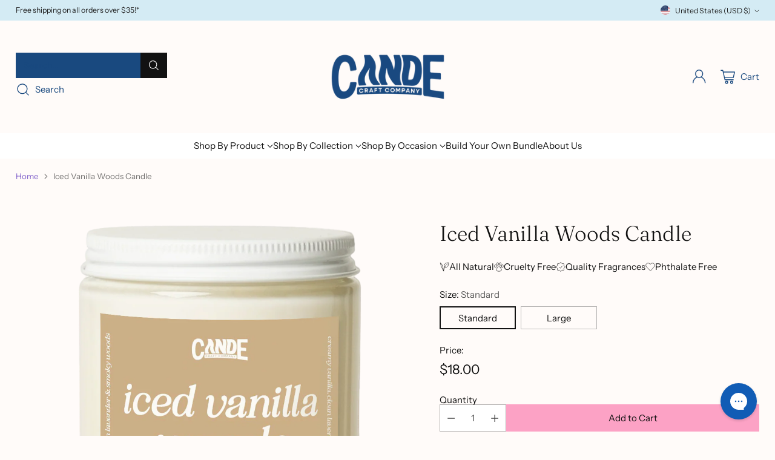

--- FILE ---
content_type: text/css
request_url: https://cecraft.co/cdn/shop/t/50/assets/theme.css?v=74647540839929190681757399756
body_size: 91129
content:
/** Shopify CDN: Minification failed

Line 169:40 Unexpected ","
Line 1044:60 Expected identifier but found "not("
Line 1049:92 Expected identifier but found "not("

**/
@font-face {
    font-family: 'EightiesComeback It';
    src: url('./EightiesComebackIt-Medium.woff2') format('woff2'),
        url('./EightiesComebackIt-Medium.woff') format('woff');
    font-weight: 500;
    font-style: italic;
    font-display: swap;
}


:root{
  --media-below-480:(max-width: 479px);
  --media-above-480:(min-width: 480px);
  --media-below-540:(max-width: 539px);
  --media-above-540:(min-width: 540px);
  --media-below-720:(max-width: 719px);
  --media-above-720:(min-width: 720px);
  --media-below-960:(max-width: 959px);
  --media-above-960:(min-width: 960px);
  --media-below-1024:(max-width: 1023px);
  --media-above-1024:(min-width: 1024px);
  --media-below-1200:(max-width: 1199px);
  --media-above-1200:(min-width: 1200px);
  --media-below-1400:(max-width: 1399px);
  --media-above-1400:(min-width: 1400px);
  --media-below-1800:(max-width: 1800px);
  --media-above-1800:(min-width: 1800px);
  --max-width:1800px;
  --max-width-narrow:747px;
  --flyout-mobile-gap:var(--spacing-7);
  --flyout-width:calc(375px + var(--flyout-mobile-gap));
}
@media (min-width: 720px){
:root{
    --flyout-width:400px;
}
  }
:root{

  --spacing-unit:4px;
  --spacing-unit-half:2px;

  --spacing-1:calc(var(--spacing-unit) * 1);
  --spacing-2:calc(var(--spacing-unit) * 2);
  --spacing-3:calc(var(--spacing-unit) * 3);
  --spacing-4:calc(var(--spacing-unit) * 4);
  --spacing-5:calc(var(--spacing-unit) * 5);
  --spacing-6:calc(var(--spacing-unit) * 6);
  --spacing-7:calc(var(--spacing-unit) * 7);
  --spacing-8:calc(var(--spacing-unit) * 8);
  --spacing-9:calc(var(--spacing-unit) * 9);
  --spacing-10:calc(var(--spacing-unit) * 10);
  --spacing-11:calc(var(--spacing-unit) * 11);
  --spacing-12:calc(var(--spacing-unit) * 12);
  --spacing-14:calc(var(--spacing-unit) * 14);
  --spacing-15:calc(var(--spacing-unit) * 15);
  --spacing-16:calc(var(--spacing-unit) * 16);
  --spacing-17:calc(var(--spacing-unit) * 17);
  --spacing-18:calc(var(--spacing-unit) * 18);
  --spacing-20:calc(var(--spacing-unit) * 20);
  --spacing-25:calc(var(--spacing-unit) * 25);
  --spacing-30:calc(var(--spacing-unit) * 30);

  --box-shadow-short:0 1px 1px rgba(0, 0, 0, 0.1), 0 1px 4px rgba(0, 0, 0, 0.15);
  --box-shadow-large:0 1px 2px rgba(0, 0, 0, 0.09), 0 2px 8px rgba(0, 0, 0, 0.15);
  --box-shadow-modal:0 1px 3px 0 rgba(0, 0, 0, 0.15), 0 4px 8px 3px rgba(0, 0, 0, 0.05);
  --box-shadow-drawer-right:-1px 0 3px 0 rgba(0, 0, 0, 0.15), -4px 0 8px 3px rgba(0, 0, 0, 0.05);
  --box-shadow-drawer-left:1px 0 3px 0 rgba(0, 0, 0, 0.15), 4px 0 8px 3px rgba(0, 0, 0, 0.05);
  --box-shadow-disclosure:0 1px 3px 0 rgba(0, 0, 0, 0.15), 0 2px 6px 2px rgba(0, 0, 0, 0.05);
  --box-shadow-dropdowns-and-meganavs:0 1px 3px 0 rgba(0, 0, 0, 0.1), 0 2px 6px 1px rgba(0, 0, 0, 0.05);

  --z-index-bar:300;
  --z-index-header:510;
  --z-index-announcement-bar:515;
  --z-index-drawers:520;
  --z-index-filter-bar-wash:400;
  --z-index-filter-bar:450;
  --z-index-popup:400;
  --z-index-modal-wash:1200;
  --z-index-modal:1300;
  --z-index-theme-editor-offset:2000;
  --z-index-page-transition-overlay:2100;
  --z-index-quick-search:480;
}
@media (min-width: 960px){
:root{
    --z-index-quick-search:520;
}
  }
:root{

  --space-outer:var(--spacing-4);
}
@media (min-width: 720px){
:root{
    --space-outer:var(--spacing-6);
}
  }
@media (min-width: 1200px){
:root{
    --space-outer:var(--spacing-9);
}
  }
@supports (padding: 0 clamp(24px, 2vw, 36px)){
    @media (min-width: 720px){
:root{
      --space-outer:max(24px, min(2vw, 36px));
}
    }
  }
:root{

  --height-input:44px;
  --modal-drawer-close-icon-size:38px;
  --aspect-ratio-natural:unset;
  --aspect-ratio-portrait:2 / 3;
  --aspect-ratio-portrait_alt:4 / 5;
  --aspect-ratio-square:1;
  --aspect-ratio-landscape_alt:5 / 4;
  --aspect-ratio-landscape:3 / 2;
  --aspect-ratio-landscape_wide:16 / 9;
  --aspect-ratio-landscape_ultrawide:21 / 9;
  --easing:cubic-bezier(0.33, 0, 0, 1);
  --duration-ultra-fast:100ms;
  --duration-fast:300ms;
  --duration-normal:500ms;
  --duration-slow:1200ms;
  --delay-small:33ms;
  --delay-normal:67ms;
  --delay-long:133ms;
}
html{
  background-color:var(--color-background);
}
html:not(.no-js) body.user-is-tabbing :focus{
          outline-color:var(--color-text-link);
        }
html:not(.no-js) body:not(.user-is-tabbing) :focus{
          outline:0;
        }
*,
*::before,
*::after{
  box-sizing:border-box;
}
body{
  margin:0;
  font-family:var(--font-body);
  font-weight:var(--font-body-weight);
  font-style:var(--font-body-style);
  font-size:var(--font-size-body-100);
  line-height:var(--line-height-body);
  color:var(--color-text);
  -webkit-font-smoothing:antialiased;
}
a{
  color:inherit;
  -webkit-text-decoration:none;
  text-decoration:none;
}
h1,
h2 {font-family: 'EightiesComeback It';},
h3,
h4,
h5,
h6{
  margin:0;
  font-weight:inherit;
}
p{
  margin:0;
}
p{
  margin:0;
}
input:-webkit-autofill::first-line{
  font-size:var(--font-body-base-size);
  font-family:var(--font-body);
}
.theme-editor-scroll-offset{
  position:fixed;
  height:var(--height-header);
  top:0;
  left:0;
  right:0;
  opacity:0;
  z-index:2000;
  z-index:var(--z-index-theme-editor-offset);
  pointer-events:none;
}
@media (min-width: 960px){
.theme-editor-scroll-offset{
    height:var(--header-desktop-sticky-height)
}
  }
body > .page{
  background-color:var(--color-background);
  margin:0 auto;
  width:100%;
  min-height:100vh;

  display:flex;
  flex-direction:column;
}
.page-transition{
  z-index:1000;
  opacity:1;
  background-color:var(--color-background);
  position:fixed;
  top:0;
  right:0;
  bottom:0;
  left:0;
  pointer-events:all;
  transition:opacity 0.3s ease;
}
.no-js .page-transition{
  display:none;
}
.shopify-challenge__container{
  margin:calc(4px * 10) auto !important;
  margin:var(--spacing-10) auto !important;
}
@media (min-width: 960px){
.shopify-challenge__container{
    margin:calc(4px * 25) auto calc((4px * 4) * 2) !important;
    margin:calc(4px * 25) auto calc(calc(4px * 4) * 2) !important;
    margin:var(--spacing-25) auto calc(var(--space-outer) * 2) !important
}
  }
.shopify-challenge__container .shopify-challenge__message{
    margin-bottom:calc(4px * 5);
    margin-bottom:var(--spacing-5);
  }
.shopify-challenge__container .shopify-challenge__button.btn{
    margin-top:calc(4px * 6);
    margin-top:var(--spacing-6);
  }
@media (max-width: 959px){
    .smart-table,
    .smart-table tbody{
      display:block;
      width:100%;
    }

    .smart-table thead{
      display:none;
    }

    .smart-table tr,
    .smart-table th,
    .smart-table td{
      display:block;
      padding:0;
      text-align:left;
      white-space:normal;
    }

    .smart-table tr{
      padding:calc(4px * 5) 0;
      padding:var(--spacing-5) 0;
      margin-top:calc(4px * 5) 0;
      margin-top:var(--spacing-5) 0;
    }

    .smart-table tr + tr{
      border-top:1px solid var(--color-border);
    }

    .smart-table th[data-label]:before,
    .smart-table td[data-label]:before{
      content:attr(data-label) ":\00A0";
      font-weight:bold;
    }

    .smart-table td{
      border:none;
    }

    .smart-table td:empty{
      display:none;
    }

    .smart-table td:first-child{
      margin-bottom:4px;
      margin-bottom:var(--spacing-unit);
    }

    .smart-table td:first-child:before{
      content:"";
    }
  }
#page-transition-overlay{
  z-index:2100;
  z-index:var(--z-index-page-transition-overlay);
  background-color:"#ffffff";
  background-color:var(--color-background, "#ffffff");
  position:fixed;
  top:0;
  right:0;
  bottom:0;
  left:0;
  pointer-events:none;
  transition:opacity 300ms ease, visibility 0ms linear 300ms;
  opacity:0;
  visibility:hidden;
}
.no-js #page-transition-overlay{
    display:none;
  }
#page-transition-overlay.skip-animation{
    transition-duration:0ms, 0ms;
  }
#page-transition-overlay.active{
    opacity:1;
    visibility:visible;
    transition:opacity 300ms ease, visibility 0ms linear 0ms;
  }
.visually-hidden{
  position:absolute !important;
  width:1px !important;
}
.visually-hidden{
  overflow:hidden;
  height:1px;
  margin:-1px;
  padding:0;
  border:0;
  clip:rect(0 0 0 0);
}
.no-js:not(html){
  display:none;
}
.no-js .no-js:not(html){
    display:block;
  }
.no-js .js{
    display:none;
  }
.supports-no-cookies:not(html){
  display:none;
}
html.supports-no-cookies .supports-no-cookies:not(html){
    display:block;
  }
html.supports-no-cookies .supports-cookies{
    display:none;
  }
@media (min-width: 480px){
    .hover .image{
      overflow:hidden;
    }

      .hover .image > *{
        transition:transform 1200ms cubic-bezier(0.33, 0, 0, 1);
        transition:transform var(--duration-slow) var(--easing);
      }
      .hover:hover .image > *{
        transform:scale(1.05);
      }
}
form{
  margin:0;
}
input,
textarea,
select{
  display:inline-block;
  border-radius:0;
  border:1px solid var(--color-border-input);
  position:relative;
  font-size:inherit;
  font-family:inherit;
  font-weight:var(--font-body-weight);
  background-color:var(--color-background-input);
  color:inherit;
  -webkit-appearance:none;
     -moz-appearance:none;
          appearance:none;
  transition:border-color 0.3s ease, box-shadow 0.3s ease;
}
input option, textarea option, select option{
    background-color:var(--color-background);
  }
input:hover,
  input:focus,
  textarea:hover,
  textarea:focus,
  select:hover,
  select:focus{
    border-color:var(--color-text-input);
  }
@media (max-width: 719px){
input,
select,
textarea{
    font-size:16px !important
}
  }
input[type="search"]::-ms-clear{
    display:none;
    width:0;
    height:0;
  }
input[type="search"]::-ms-reveal{
    display:none;
    width:0;
    height:0;
  }
input[type="search"]::-webkit-search-decoration,
  input[type="search"]::-webkit-search-cancel-button,
  input[type="search"]::-webkit-search-results-button,
  input[type="search"]::-webkit-search-results-decoration{
    display:none;
  }
input[type="number"]::-webkit-outer-spin-button,
  input[type="number"]::-webkit-inner-spin-button{
    -webkit-appearance:none;
    margin:0;
  }
input[type="checkbox"]{
    position:relative;
    vertical-align:middle;
    width:0.9em;
    width:var(--font-size-body-75, 0.9em);
    height:0.9em;
    height:var(--font-size-body-75, 0.9em);
    margin:0;
    border:1px solid var(--color-border-input);
    cursor:pointer;
  }
input[type="checkbox"]:before{
      content:"";
      position:absolute;
      top:0;
      right:0;
      bottom:0;
      left:0;
      background-image:url("data:image/svg+xml,%3Csvg viewBox='0 0 24 24' fill='none' xmlns='http://www.w3.org/2000/svg'%3E%3Cpath d='m1.88 11.988 6.21 6.103L22.467 3.83' stroke='currentColor' stroke-width='3.055'/%3E%3C/svg%3E");
      transform:scale(0.75);
      opacity:0;
      transition:opacity 0.3s;
    }
input[type="checkbox"]:checked{
      border-color:var(--color-text-input);
    }
input[type="checkbox"]:checked:before{
        opacity:1;
      }
input[type="checkbox"] + label{
      display:inline-block;
      vertical-align:middle;
      padding-left:calc(4px * 1);
      padding-left:var(--spacing-1);
    }
input[type="number"]::-webkit-outer-spin-button,
  input[type="number"]::-webkit-inner-spin-button{
    -webkit-appearance:none;
    margin:0;
  }
input[type="number"]{
    -moz-appearance:textfield;
  }
.input,
input.spr-form-input,
textarea.spr-form-input{
  width:100%;
  border:1px solid var(--color-border-input);
  color:var(--color-text-input);
}
.input.input--error, input.spr-form-input.input--error, textarea.spr-form-input.input--error{
    border-color:var(--color-text-error);
  }
.input.input--round, input.spr-form-input.input--round, textarea.spr-form-input.input--round{
    border-radius:44px;
    border-radius:var(--height-input);
    padding:0 calc(4px * 5);
    padding:0 var(--spacing-5);
  }
input.input,
select.input,
input.spr-form-input{
  height:44px;
  height:var(--height-input);
  padding:calc(4px * 2) calc(4px * 3);
  padding:var(--spacing-2) var(--spacing-3);
}
input.input.has-errors, select.input.has-errors, input.spr-form-input.has-errors{
    border-color:var(--color-text-error);
  }
textarea.input,
textarea.spr-form-input{
  resize:vertical;
  padding:calc(4px * 3);
  padding:var(--spacing-3);
  font-size:var(--font-size-body-100);
  line-height:var(--line-height-body);
  vertical-align:top;
}
select.input{
  cursor:pointer;
}
.select-wrapper{
  position:relative;
}
.select-wrapper select{
    padding-right:calc(4px * 8);
    padding-right:var(--spacing-8);
  }
.select-wrapper .icon{
    position:absolute;
    right:calc(4px * 3);
    right:var(--spacing-3);
    top:50%;
    width:10px;
    height:10px;
    display:flex;
    color:var(--color-text-input);
    pointer-events:none;
    transform:translateY(-50%);
    transition:color 0.3s ease;
  }
.select-wrapper .icon.hidden{
      display:none;
    }
.select-wrapper select{
    transition:border-color 0.3s ease-in-out;
  }
.select-wrapper select:hover{
    border-color:var(--color-text-input);
  }
.select-wrapper select:hover + .icon{
      color:var(--color-text-input);
    }
.input::-moz-placeholder{
  color:inherit;
  opacity:0.6;
}
.input::placeholder{
  color:inherit;
  opacity:0.6;
}
label{
  display:block;
}
label:not(.visually-hidden) + input.input,
label:not(.visually-hidden) + select.input,
label:not(.visually-hidden) + textarea.input,
input.input + label:not(.visually-hidden){
  margin-top:calc(4px * 2);
  margin-top:var(--spacing-2);
}
.input-control__container{
  display:flex;
  flex-wrap:wrap;
  margin:calc((4px * 2) * -1);
  margin:calc(calc(4px * 2) * -1);
  margin:calc(var(--spacing-2) * -1);
}
.input-control{
  width:100%;
  padding:calc(4px * 2);
  padding:var(--spacing-2);
}
@media (min-width: 480px){
.input-control.input-control--half{
      width:calc(50% - (4px * 2));
      width:calc(50% - calc(4px * 2));
      width:calc(50% - var(--spacing-2));
      width:50%
  }
    }
.rte[data-alignment="center"] ul, .shopify-policy__body[data-alignment="center"] ul{
      display:flex;
      flex-direction:column;
      align-items:flex-start;
      max-width:-moz-max-content;
      max-width:max-content;
      margin:calc(4px * 4) auto;
      margin:var(--spacing-4) auto;
    }
.rte[data-alignment="center"] ul li, .shopify-policy__body[data-alignment="center"] ul li{
        list-style-position:inside;
      }
.rte p,
  .rte li,
  .shopify-policy__body p,
  .shopify-policy__body li{
    font-family:var(--font-body);
    font-weight:var(--font-body-weight);
    font-style:var(--font-body-style);
    line-height:var(--line-height-body);
  }
.rte p,
  .rte ol,
  .rte ul,
  .shopify-policy__body p,
  .shopify-policy__body ol,
  .shopify-policy__body ul{
    margin-top:calc(4px * 4);
    margin-top:var(--spacing-4);
    margin-bottom:calc(4px * 4);
    margin-bottom:var(--spacing-4);
  }
.rte p ol,
    .rte p ul,
    .rte ol ol,
    .rte ol ul,
    .rte ul ol,
    .rte ul ul,
    .shopify-policy__body p ol,
    .shopify-policy__body p ul,
    .shopify-policy__body ol ol,
    .shopify-policy__body ol ul,
    .shopify-policy__body ul ol,
    .shopify-policy__body ul ul{
      margin-top:calc(4px * 4);
      margin-top:var(--spacing-4);
      margin-bottom:calc(4px * 4);
      margin-bottom:var(--spacing-4);
    }
.rte p:first-child, .rte ol:first-child, .rte ul:first-child, .shopify-policy__body p:first-child, .shopify-policy__body ol:first-child, .shopify-policy__body ul:first-child{
      margin-top:0;
    }
.rte p:last-child, .rte ol:last-child, .rte ul:last-child, .shopify-policy__body p:last-child, .shopify-policy__body ol:last-child, .shopify-policy__body ul:last-child{
      margin-bottom:0;
    }
.rte li, .shopify-policy__body li{
    margin-top:calc(4px * 2);
    margin-top:var(--spacing-2);
  }
.rte li:first-child, .shopify-policy__body li:first-child{
      margin-top:0;
    }
.rte iframe,
  .rte video,
  .shopify-policy__body iframe,
  .shopify-policy__body video{
    width:100%;
    display:block;
  }
.rte:not(.non-page-rte) iframe,
    .rte:not(.non-page-rte) video,
    .rte:not(.non-page-rte) img,
    .rte:not(.non-page-rte) blockquote,
    .rte:not(.non-page-rte) table,
    .rte:not(.non-page-rte) div,
    .rte:not(.non-page-rte) .rte__iframe,
    .rte:not(.non-page-rte) .rte__table-wrapper,
    .shopify-policy__body:not(.non-page-rte) iframe,
    .shopify-policy__body:not(.non-page-rte) video,
    .shopify-policy__body:not(.non-page-rte) img,
    .shopify-policy__body:not(.non-page-rte) blockquote,
    .shopify-policy__body:not(.non-page-rte) table,
    .shopify-policy__body:not(.non-page-rte) div,
    .shopify-policy__body:not(.non-page-rte) .rte__iframe,
    .shopify-policy__body:not(.non-page-rte) .rte__table-wrapper{
      margin:calc(4px * 7) 0;
      margin:var(--spacing-7) 0;
    }
.rte div > iframe, .shopify-policy__body div > iframe{
    margin:0;
  }
.rte table, .shopify-policy__body table{
    width:100%;
    border-collapse:collapse;
  }
.rte table:first-child, .shopify-policy__body table:first-child{
      margin-top:0;
    }
.rte table td,
  .rte table th,
  .shopify-policy__body table td,
  .shopify-policy__body table th{
    border:1px solid var(--color-border);
    padding:calc(4px * 2) calc(4px * 4);
    padding:var(--spacing-2) var(--spacing-4);
  }
.rte table th, .shopify-policy__body table th{
    background-color:var(--color-background-meta);
    text-align:left;
    font-weight:inherit;
    background:var(--color-background-meta);
  }
.rte hr, .shopify-policy__body hr{
    background-color:var(--color-border);
    border:none;
    height:1px;
    margin:calc(4px * 8) 0;
    margin:var(--spacing-8) 0;
  }
.rte i,
  .rte em,
  .shopify-policy__body i,
  .shopify-policy__body em{
    font-style:var(--font-body-italic);
  }
.rte h1,
  .rte h2,
  .rte h3,
  .rte h4,
  .rte h5,
  .rte h6,
  .shopify-policy__body h1,
  .shopify-policy__body h2,
  .shopify-policy__body h3,
  .shopify-policy__body h4,
  .shopify-policy__body h5,
  .shopify-policy__body h6{
    margin-top:calc(4px * 8);
    margin-top:var(--spacing-8);
    margin-bottom:calc(4px * 4);
    margin-bottom:var(--spacing-4);
    font-family:var(--font-heading);
    line-height:var(--line-height-heading);
    font-weight:var(--font-heading-weight);
    letter-spacing:0;
    letter-spacing:var(--font-heading-base-letter-spacing, 0);
    text-transform:none;
    text-transform:var(--font-heading-text-transform, none);
    color:var(--color-text);
  }
.rte h1, .shopify-policy__body h1{
    font-size:var(--font-size-heading-1-base);
  }
.rte h2, .shopify-policy__body h2{
    font-size:var(--font-size-heading-2-base);
  }
.rte h3, .shopify-policy__body h3{
    font-size:var(--font-size-heading-3-base);
  }
.rte h4, .shopify-policy__body h4{
    font-size:var(--font-size-heading-4-base);
  }
.rte h5, .shopify-policy__body h5{
    font-size:var(--font-size-heading-5-base);
  }
.rte h6, .shopify-policy__body h6{
    font-size:var(--font-size-heading-6-base);
  }
.rte h5,
  .rte h6,
  .shopify-policy__body h5,
  .shopify-policy__body h6{
  }
.rte a, .shopify-policy__body a{
    color:var(--color-text-link);
    -webkit-text-decoration:underline;
    text-decoration:underline;
    text-underline-offset:0.2em;
    text-decoration-thickness:1px;
    transition:opacity 0.25s;
  }
.rte a:hover, .shopify-policy__body a:hover{
      opacity:0.6;
    }
.rte img, .shopify-policy__body img{
    display:block;
    max-width:100%;
  }
.rte strong,
  .rte b,
  .shopify-policy__body strong,
  .shopify-policy__body b{
    font-weight:var(--font-body-bold-weight);
  }
.rte blockquote, .shopify-policy__body blockquote{
    padding-left:calc(4px * 6);
    padding-left:var(--spacing-6);
    border-left:solid 2px var(--color-accent);
    position:relative;
  }
.rte blockquote::before, .shopify-policy__body blockquote::before{
      content:"“";
      font-size:1.7em;
      position:absolute;
      top:-0.25em;
      left:calc(4px * 1);
      left:var(--spacing-1);
    }
.rte blockquote p, .shopify-policy__body blockquote p{
      margin:0;
    }
.rte .rte__table-wrapper, .shopify-policy__body .rte__table-wrapper{
    overflow-x:auto;
    position:relative;
    margin:calc(4px * 4) 0;
    margin:var(--spacing-4) 0;
  }
.rte .rte__table-wrapper table, .shopify-policy__body .rte__table-wrapper table{
      margin:0;
    }
.rte .rte__iframe iframe, .shopify-policy__body .rte__iframe iframe{
    width:100%;
    aspect-ratio:16/9;
  }
.shopify-section.header__outer-wrapper{
  z-index:510;
  z-index:var(--z-index-header);
  overflow:visible;
  position:relative;
  pointer-events:none;
}
html.sticky-header-enabled .shopify-section.header__outer-wrapper{
    position:sticky;
    top:0;
  }
.header__space{
  width:100%;
  height:calc(0 + 0);
  height:calc(var(--announcement-height, 0) + var(--nav-bar-height, 0));
  position:absolute;
  top:0;
  left:0;
  pointer-events:none;
}
.header{
  --size-icon-touch:38px;
  --size-icon-touch-mobile:41px;
  --quick-search-input-height:40px;
  --navigation-bar-link-padding:10px;
  --drop-shadow-line:0 0 0 1px rgba(0, 0, 0, 0.1);
  --drop-shadow-line-transparent:0 0 0 1px rgba(0, 0, 0, 0);
  --drop-shadow-small-shadow:0 0 5px rgba(0, 0, 0, 0.15);
  --drop-shadow-small-shadow-transparent:0 0 5px rgba(0, 0, 0, 0);

  color:var(--color-text-header);
  -webkit-transform:translate3d(0, 0, 0);
  -webkit-backface-visibility:hidden;
  -webkit-perspective:0;
  pointer-events:none;
}
.header > *{
    pointer-events:all;
  }
.header .header__logo-wrapper .image{
      background-color:transparent;
    }
.header .regular-logo .image__img.lazyloaded, .header .trasparent-logo .image__img.lazyloaded{
      transition:none;
    }
@media (min-width: 960px){
.header.header--navigation-below.header--inline{
      padding-bottom:calc(4px * 3);
      padding-bottom:var(--spacing-3)
  }
    }
.header .header__skip-to-content.btn{
    z-index:1300;
    z-index:var(--z-index-modal);
    visibility:hidden;
    position:absolute;
    top:calc(4px * 10);
    top:var(--spacing-10);
    left:0;
  }
.user-is-tabbing .header .header__skip-to-content.btn{
      visibility:visible;
    }
.header .icon-button__icon .icon{
    width:26px;
    height:26px;
  }
.header.header--has-full-width-search .header__quick-search-bar{
      width:100%;
    }
.header.header--layout-below-logo-left-search-left .header__content-segment, .header.header--layout-below-logo-left-search-right .header__content-segment{
      flex-grow:1;
    }
.header.header--mobile-layout-logo-left-menu-right{
    --mobile-width-offset:170px;
  }
.header.header--mobile-layout-logo-left-menu-left,
  .header.header--mobile-layout-logo-center-menu-left{
    --mobile-width-offset:160px;
  }
.header.header--mobile-layout-logo-left-menu-left.header--has-mobile-search-bar,
  .header.header--mobile-layout-logo-center-menu-left.header--has-mobile-search-bar,
  .header.header--mobile-layout-logo-left-menu-right.header--has-mobile-search-bar{
    --mobile-width-offset:120px;
  }
.header[data-search-enabled="true"][data-mobile-search-appearance="icon"] .header__content-mobile.header__content--search-bar{
      margin-top:0;
    }
.header[data-search-enabled="true"][data-mobile-search-appearance="icon"] .header__content-mobile.header__content--search-bar .quick-search__trigger-container{
        display:none;
      }
.header[data-drop-shadow="line"] .header__background-container, .header[data-drop-shadow="shadow"] .header__background-container{
      transition:background-color 500ms cubic-bezier(0.33, 0, 0, 1), box-shadow 0s 300ms;
      transition:background-color var(--duration-normal) var(--easing), box-shadow 0s var(--duration-fast);
    }
html:not(.nav-bar-hidden) .header[data-drop-shadow="line"].header--has-nav-bar .header__background-container, html:not(.nav-bar-hidden) .header[data-drop-shadow="shadow"].header--has-nav-bar .header__background-container{
          transition:background-color 500ms cubic-bezier(0.33, 0, 0, 1), box-shadow 0s 0s;
          transition:background-color var(--duration-normal) var(--easing), box-shadow 0s 0s;
        }
.header[data-drop-shadow="line"] .header__nav-bar,
    .header[data-drop-shadow="line"] .header__background-container{
      box-shadow:var(--drop-shadow-line);
    }
@media (min-width: 960px){
html:not(.nav-bar-hidden) .header[data-drop-shadow="line"].header--has-nav-bar .header__background-container{
            box-shadow:var(--drop-shadow-line-transparent)
        }
          }
html.nav-bar-hidden .header[data-drop-shadow="line"].header--has-nav-bar .header__nav-bar{
          box-shadow:var(--drop-shadow-line-transparent);
        }
.header[data-drop-shadow="shadow"] .header__nav-bar,
    .header[data-drop-shadow="shadow"] .header__background-container{
      box-shadow:var(--drop-shadow-small-shadow);
    }
@media (min-width: 960px){
html:not(.nav-bar-hidden) .header[data-drop-shadow="shadow"].header--has-nav-bar .header__background-container{
            box-shadow:var(--drop-shadow-small-shadow-transparent)
        }
          }
html.nav-bar-hidden .header[data-drop-shadow="shadow"].header--has-nav-bar .header__nav-bar{
          box-shadow:var(--drop-shadow-small-shadow-transparent);
        }
.header__background-container{
  background-color:var(--color-background-header);
  transition:background-color 500ms cubic-bezier(0.33, 0, 0, 1);
  transition:background-color var(--duration-normal) var(--easing);
}
.header__inner-wrapper,
.header__nav-bar-inner{
  max-width:calc(1800px + (calc(4px * 4) * 2));
  max-width:calc(var(--max-width) + (var(--space-outer) * 2));
  max-width:calc(1800px + calc(calc(4px * 4) * 2));
  max-width:calc(var(--max-width) + calc(var(--space-outer) * 2));
  padding:0 calc(4px * 4) 0;
  padding:var(--section-style-spacing-top, 0) var(--space-outer) var(--section-style-spacing-bottom, 0);
  margin-right:auto;
  margin-left:auto;
}
@media (max-width: 959px){
.header__inner-wrapper{
    height:var(--auto-height-header);
    height:var(--initial-height-header)
}
  }
.header__inner{
  padding-top:calc(4px * 1);
  padding-top:var(--spacing-1);
  padding-bottom:calc(4px * 1);
  padding-bottom:var(--spacing-1);
}
@media (min-width: 960px){
.header__inner{
    padding-top:calc(4px * 4);
    padding-top:var(--spacing-4);
    padding-bottom:calc(4px * 4);
    padding-bottom:var(--spacing-4);
    transition:color 500ms cubic-bezier(0.33, 0, 0, 1);
    transition:color var(--duration-normal) var(--easing)
}
  }
@media (max-width: 959px){
.header--has-mobile-search-bar .header__inner{
      padding-bottom:calc(4px * 3);
      padding-bottom:var(--spacing-3)
  }
    }
.header__content{
  display:flex;
  justify-content:space-between;
  align-items:center;
}
.header__content.three-segment{
    display:grid;
    grid-template-columns:1fr auto 1fr;
  }
.header__content.three-segment-alt{
    display:grid;
    grid-template-columns:auto 1fr auto;
  }
.header__content.three-segment-search-center{
    grid-template-columns:1fr minmax(auto, 600px) 1fr;
  }
.header__content.logo-only{
    justify-content:center;
  }
@media (max-width: 959px){
.header__content.header__content-desktop{
      display:none
  }
    }
[data-navigation-position="below"] .header__content.header__content-desktop{
      position:relative;
    }
.header__content.header__content-mobile{
    transition:color 500ms cubic-bezier(0.33, 0, 0, 1);
    transition:color var(--duration-normal) var(--easing);
  }
@media (min-width: 960px){
.header__content.header__content-mobile{
      display:none
  }
    }
.header__content.header__content-mobile .header.header--mobile-layout-logo-left-menu-right .header__icon-menu{
          margin-right:-10px;
        }
.header__content.header__content-mobile .header.header--mobile-layout-logo-left-menu-right .header__icon-menu{
          margin-right:-10px;
        }
.header__content.header__content-mobile .header__content-segment{
      display:flex;
    }
.header__content.header__content-mobile .header__content-segment.header__content-segment--right > *:last-child{
          margin-right:-8px;
        }
.header__content.header__content-mobile .header__content-segment.header__content-segment--right > *:last-child.header__icon-touch--cart{
          margin-right:-4px;
        }
.header__content.header__content-mobile .header__icon-touch + .header__icon-touch{
      margin-left:-2px;
    }
.header__content.header__content-mobile .header__icon-touch.header__icon-touch--cart:not([data-cart-count="0"])
      + .header__icon-touch{
      margin-left:8px;
    }
.header__content.header__content-mobile .header__icon-touch + .header__logo{
      margin-left:4px;
    }
.header__content.header__content-mobile .icon-button__icon::before{
      transform:scale(0.95);
    }
.header__content.header__content-mobile + .header__content-mobile.header__content--search-bar{
      margin-top:calc(4px * 1);
      margin-top:var(--spacing-1);
    }
.header__content-segment{
  display:flex;
  align-items:center;
}
@media (min-width: 960px){
.header__content-segment > *:not(.header__quick-search-bar).not(.header__logo){
      transition:opacity 300ms;
      transition:opacity var(--duration-fast)
  }
    }
[data-quick-search-open="true"] .header__content-segment > *:not(.header__quick-search-bar).not(.header__logo){
      opacity:0;
      pointer-events:none;
    }
@media (max-width: 959px){
.header__content-segment{
    flex-shrink:1
}
  }
@media (min-width: 960px){
.header__content-segment{
    margin-right:calc(4px * 4);
    margin-right:var(--spacing-4);
    margin-left:calc(4px * 4);
    margin-left:var(--spacing-4)
}
  }
.header__content-segment.header__content-segment-search{
    z-index:1;
  }
@media (min-width: 960px){
.header__content-segment > *:not(.header__quick-search-bar):not(.header__logo){
      transition:opacity 300ms;
      transition:opacity var(--duration-fast)
  }
    }
[data-quick-search-open="true"] .header__content-segment > *:not(.header__quick-search-bar):not(.header__logo){
      opacity:0;
      pointer-events:none;
    }
@media (min-width: 960px){
.header__content-segment.header__content-segment--left{
      margin-left:0
  }
    }
@media (max-width: 959px){
.header__content-segment.header__content-segment--left .header__icon-touch:first-child{
        margin-left:-10px
    }
      }
.header__content-segment.header__content-segment--left .header__logo + .header__quick-search-bar,
    .header__content-segment.header__content-segment--left .header__logo + .header__links{
      margin-left:calc(4px * 10);
      margin-left:var(--spacing-10);
    }
.header__content-segment.header__content-segment--right{
    justify-content:flex-end;
  }
@media (min-width: 960px){
.header__content-segment.header__content-segment--right{
      margin-right:0;
      gap:calc(4px * 3);
      gap:var(--spacing-3)
  }

      .header__content-segment.header__content-segment--right .header__icon-with-label-touch{
        margin-left:calc(4px * 2);
        margin-left:var(--spacing-2);
      }
      .header__content-segment.header__content-segment--right .header__quick-search-bar:not(:has(.icon-only-search-trigger)){
        margin:0 calc(4px * 5);
        margin:0 var(--spacing-5);
      }
    }
.header__content-segment.header__content-segment--right > *:last-child.header__icon-touch--cart{
      margin-right:-8px;
    }
.header__logo{
  display:flex;
  align-self:center;
  align-items:center;
  transition:visibility 0s cubic-bezier(0.33, 0, 0, 1), opacity 300ms cubic-bezier(0.33, 0, 0, 1);
  transition:visibility 0s var(--easing), opacity var(--duration-fast) var(--easing);
}
.header__logo .transparent-logo{
    position:absolute;
    top:0;
    right:0;
    bottom:0;
    left:0;
    visibility:hidden;
    opacity:0;
  }
.header__logo .transparent-logo .image__img{
      position:absolute;
      top:0;
      right:0;
      bottom:0;
      left:0;
      height:100%;
      -o-object-fit:cover;
         object-fit:cover;
    }
@media (min-width: 960px){
    .header--center .header__logo,
    .header--icon:not(.header--left) .header__logo{
      padding:0 calc(4px * 6);
      padding:0 calc(var(--spacing-unit) * 6);
    }

    .header--left .header__logo{
      padding-right:calc(4px * 6);
      padding-right:calc(var(--spacing-unit) * 6);
    }
  }
.header--has-logo .header__logo .header__logo-text{
      display:none;
    }
.header__logo-text{
  font-size:var(--logo-font-size);
  text-transform:none;
  text-transform:var(--logo-text-transform, none);
  letter-spacing:var(--logo-letter-spacing);
  font-family:var(--font-logo);
  font-weight:var(--font-logo-weight);
  font-style:var(--font-logo-style);
  white-space:nowrap;
  overflow:hidden;
  text-overflow:ellipsis;
  display:block;
}
@media (max-width: 959px){
.header__logo-text{
    max-width:calc(100vw - var(--mobile-width-offset))
}
  }
.header__links{
  display:flex;
  justify-content:center;
  height:100%;
}
@media (max-width: 959px){
.header__links{
    display:none
}
  }
.header__links > ul > li > [data-link]{
    line-height:var(--line-height-body);
    position:relative;
    -webkit-text-decoration:none;
    text-decoration:none;
  }
.header__links > ul > li > [data-link] .link-hover{
    position:relative;
    pointer-events:none;
  }
.header__links > ul > li > [data-link] .link-hover::before{
      content:"";
      position:absolute;
      left:0;
      top:calc(100% + (4px * 2) - 2px);
      top:calc(100% + calc(4px * 2) - 2px);
      top:calc(100% + var(--spacing-2) - 2px);
      width:100%;
      height:2px;
      background:currentColor;
      pointer-events:none;
      transform-origin:100% 50%;
      transform:scale3d(0, 1, 1);
      transition:transform 300ms cubic-bezier(0.33, 0, 0, 1);
      transition:transform var(--duration-fast) var(--easing);
    }
.header__links > ul > li > [data-link]:hover .link-hover::before,
  .header__links > ul > li > [data-link][aria-expanded="true"] .link-hover::before{
    transform-origin:0% 50%;
    transform:scale3d(1, 1, 1);
  }
.header__links > ul > li > [data-link]:hover,
    .header__links > ul > li > [data-link]:focus{
      -webkit-text-decoration:none;
      text-decoration:none;
    }
.header__links .navigation__links-list{
    justify-content:center;
  }
.header--nav-align-left .header__links{
    justify-content:flex-start;
  }
.header--nav-align-left .header__links .navigation__links-list{
      justify-content:flex-start;
    }
.header--nav-align-right .header__links{
    justify-content:flex-end;
  }
.header--nav-align-right .header__links .navigation__links-list{
      justify-content:flex-end;
    }
.header__icon-touch{
  position:relative;
  display:flex;
  align-items:center;
  align-self:center;
  justify-content:space-around;
  width:var(--size-icon-touch);
  height:var(--size-icon-touch);
  margin:1px;
}
@media (max-width: 959px){
    .header__icon-touch,
    .header__icon-touch .icon-button,
    .header__icon-touch .icon-button__icon{
      width:var(--size-icon-touch-mobile);
      height:var(--size-icon-touch-mobile);
    }
  }
.header__icon-touch .icon-button{
    --color:var(--color-text-header);
  }
.header__icon-touch.active .icon-button__icon:before{
      opacity:0.1;
      transform:scale(1);
    }
@media (max-width: 959px){
.header__icon-touch.header__icon-touch--account{
      display:none
  }
    }
.header__icon-touch.header__menu-icon--nav-bar.header__icon-menu.header__icon-touch{
    visibility:hidden;
    opacity:0;
    margin-left:-58px;
    margin-right:calc(4px * 5);
    margin-right:var(--spacing-5);
    transition:margin 300ms cubic-bezier(0.33, 0, 0, 1), visibility 0s 300ms cubic-bezier(0.33, 0, 0, 1), opacity 300ms cubic-bezier(0.33, 0, 0, 1);
    transition:margin var(--duration-fast) var(--easing), visibility 0s var(--duration-fast) var(--easing), opacity var(--duration-fast) var(--easing);
  }
.nav-bar-toggle-visible .header__icon-touch.header__menu-icon--nav-bar.header__icon-menu.header__icon-touch{
      visibility:visible;
      opacity:1;
      transition:margin 300ms cubic-bezier(0.33, 0, 0, 1), visibility 0s 0s cubic-bezier(0.33, 0, 0, 1), opacity 500ms cubic-bezier(0.33, 0, 0, 1);
      transition:margin var(--duration-fast) var(--easing), visibility 0s 0s var(--easing), opacity var(--duration-normal) var(--easing);
      margin-left:-9px;
    }
body[data-quick-search-open="true"] .header__icon-touch.header__menu-icon--nav-bar.header__icon-menu.header__icon-touch{
      visibility:hidden;
      opacity:0;
    }
.header__icon-touch.header__menu-icon--nav-bar.header__icon-menu.header__icon-touch[aria-expanded="true"] .icon-button__icon::before{
        opacity:0.1;
        transform:scale(1);
      }
.header__icon-touch.header__icon-touch--search{
    position:relative;
  }
.header__icon-touch.header__icon-touch--search .icon-button-header-search,
    .header__icon-touch.header__icon-touch--search .icon-button-header-menu-close{
      position:absolute;
      top:0;
      left:0;
      width:100%;
      height:100%;
      transition:opacity 100ms cubic-bezier(0.33, 0, 0, 1), transform 100ms cubic-bezier(0.33, 0, 0, 1);
      transition:opacity var(--duration-ultra-fast) var(--easing), transform var(--duration-ultra-fast) var(--easing);
    }
.header__icon-touch.header__icon-touch--search .icon-button-header-search{
      transition-delay:calc(100ms / 2);
      transition-delay:calc(var(--duration-ultra-fast) / 2);
    }
.header__icon-touch.header__icon-touch--search .icon-button-header-menu-close{
      opacity:0;
      transform:scale(0.8);
    }
.header__icon-touch.header__icon-touch--search[aria-expanded="true"] .icon-button-header-search{
        opacity:0;
        transform:scale(0.8);
        transition-delay:0s;
      }
.header__icon-touch.header__icon-touch--search[aria-expanded="true"] .icon-button-header-menu-close{
        opacity:1;
        transform:scale(1);
        transition-delay:calc(100ms / 2);
        transition-delay:calc(var(--duration-ultra-fast) / 2);
      }
.header__icon-with-label-touch{
  position:relative;
  height:38px;
  transition:transform 0.25s;
  width:-moz-fit-content;
  width:fit-content;
}
.header__icon-with-label-touch:before{
    content:"";
    background-color:var(--color-text-header);
    opacity:0;
    border-radius:calc(1em + 4px);
    height:100%;
    width:calc(100% + (4px * 6));
    width:calc(100% + calc(4px * 6));
    width:calc(100% + var(--spacing-6));
    margin-left:calc((4px * 3) * -1);
    margin-left:calc(calc(4px * 3) * -1);
    margin-left:calc(var(--spacing-3) * -1);
    position:absolute;
    z-index:2;
    transform:scale(0.7);
    transition:opacity 0.2s, transform 0.2s ease-in-out;
  }
.header__icon-with-label-touch:hover:before, .header__icon-with-label-touch:active:before, .header__icon-with-label-touch.active:before{
      opacity:0.1;
      transform:scale(1);
    }
.header__icon-with-label-touch:active:before{
      transform:scale(0.95);
    }
.header__icon-with-label-touch.header__icon-with-label-touch--cart:before{
      width:calc(100% + (4px * 4));
      width:calc(100% + calc(4px * 4));
      width:calc(100% + var(--spacing-4));
      margin-left:calc((4px * 1) * -1);
      margin-left:calc(calc(4px * 1) * -1);
      margin-left:calc(var(--spacing-1) * -1);
    }
.header__icon-with-label-touch,
.header__icon-with-label-touch-label,
.header__icon-with-label-touch-icon{
  display:flex;
  align-items:center;
}
.header__icon-with-label-touch-label{
  margin-left:calc(4px * 2);
  margin-left:var(--spacing-2);
  white-space:nowrap;
}
.header__icon-with-label-touch--cart .header__icon-with-label-touch-label{
    margin-left:calc(4px * 2);
    margin-left:var(--spacing-2);
  }
.header__icon-with-label-touch--cart .header__icon-with-label-touch-label[data-cart-count="0"]{
      margin-left:2px;
      margin-left:var(--spacing-unit-half);
    }
.header__icon-with-label-touch-icon{
  position:relative;
}
.header__icon-with-label-touch-icon .icon-button__icon:before{
    display:none;
  }
.header__cart-link{
  position:relative;
}
.header__cart-link-count{
  background-color:var(--color-background-cart-dot);
  color:var(--color-text-cart-dot);
  border-radius:9px;
  min-width:18px;
  height:18px;
  padding:0 0.25em;
  line-height:18px;
  text-align:center;
  position:absolute;
  pointer-events:none;
  top:4px;
  right:-5px;
  font-size:var(--font-size-body-25);
  z-index:2;
  transition:box-shadow 500ms cubic-bezier(0.33, 0, 0, 1), opacity 300ms cubic-bezier(0.33, 0, 0, 1);
  transition:box-shadow var(--duration-normal) var(--easing), opacity var(--duration-fast) var(--easing);
  opacity:1;
}
@media (min-width: 960px){
.header__cart-link-count{
    right:-4px;
    top:1px
}
  }
.header__logo-wrapper{
  position:relative;
}
.header__logo-link{
  text-align:center;
  line-height:normal;
}
@media (max-width: 959px){
.header__logo-link{
    display:flex;
    align-items:center;
    padding-top:calc(4px * 2);
    padding-top:var(--spacing-2);
    padding-bottom:calc(4px * 2);
    padding-bottom:var(--spacing-2)
}
  }
.header--has-logo .header__logo-link{
  width:var(--logo-width);
  max-width:40vw;
}
@media (max-width: 959px){
.header--has-logo .header__logo-link{
    width:auto;
    max-width:var(--mobile-logo-width)
}
  }
@media (min-width: 960px){
.header--has-logo .header__logo-link{
    width:var(--logo-width)
}
  }
.header--has-logo .header__logo-link .image{
    width:100%;
    height:100%;
  }
.header__account-button-wrapper{
  position:relative;
}
.header__account-quick-view{
  --color-text-link:var(--color-links-popups-drawers);
  --color-background-input:var(--color-background-input-popups-drawers);
  --color-text-input:var(--color-text-input-popups-drawers);
  --color-border-input:var(--color-border-input-popups-drawers);

  position:absolute;
  top:100%;
  right:0;
  margin-top:calc((4px * 1) * -1);
  margin-top:calc(calc(4px * 1) * -1);
  margin-top:calc(var(--spacing-1) * -1);
  margin-right:calc((4px * 5) / 2 * -1);
  margin-right:calc(calc(4px * 5) / 2 * -1);
  margin-right:calc(var(--spacing-5) / 2 * -1);
  padding:calc(4px * 3);
  padding:var(--spacing-3);
  overflow:hidden;
  transition:padding-top 0s 500ms cubic-bezier(0.33, 0, 0, 1), margin-top 0s 500ms cubic-bezier(0.33, 0, 0, 1);
  transition:padding-top 0s var(--duration-normal) var(--easing), margin-top 0s var(--duration-normal) var(--easing);
  z-index:2;
}
.header__account-quick-view:not(.active){
    margin-top:calc(4px * 2);
    margin-top:var(--spacing-2);
    padding-top:0;
    pointer-events:none;
    transition:padding-top 0s 0s cubic-bezier(0.33, 0, 0, 1), margin-top 0s 0s cubic-bezier(0.33, 0, 0, 1);
    transition:padding-top 0s 0s var(--easing), margin-top 0s 0s var(--easing);
  }
.header__account-quick-view:not(.active) .header__account-quick-view-inner{
      transform:translateY(-100%);
      visibility:hidden;
      transition:transform 500ms cubic-bezier(0.33, 0, 0, 1), visibility 500ms 0s cubic-bezier(0.33, 0, 0, 1);
      transition:transform var(--duration-normal) var(--easing), visibility var(--duration-normal) 0s var(--easing);
    }
.has-label .header__account-quick-view{
    margin-right:calc((4px * 5) * -1);
    margin-right:calc(calc(4px * 5) * -1);
    margin-right:calc(var(--spacing-5) * -1);
  }
.header__account-quick-view-inner{
  background-color:var(--color-background-popups-drawers);
  color:var(--color-text-popups-drawers);
  width:350px;
  padding:calc(4px * 4);
  padding:var(--spacing-4);
  box-shadow:0 1px 3px 0 rgba(0, 0, 0, 0.15), 0 4px 8px 3px rgba(0, 0, 0, 0.05);
  box-shadow:var(--box-shadow-modal);
  transform:translateY(0);
  transition:transform 500ms cubic-bezier(0.33, 0, 0, 1), visibility 500ms 0s cubic-bezier(0.33, 0, 0, 1);
  transition:transform var(--duration-normal) var(--easing), visibility var(--duration-normal) 0s var(--easing);
  visibility:visible;
}
body.header-transparent #main{
    margin-top:calc(var(--height-header) * -1);
  }
@media (max-width: 959px){
body[data-quick-search-open="true"] .header{
      position:fixed;
      top:0;
      right:0;
      bottom:auto;
      bottom:initial;
      left:0
  }
    }
body[data-quick-search-open="true"] .header__logo{
    visibility:hidden;
    opacity:0;
    transition:visibility 0s 300ms cubic-bezier(0.33, 0, 0, 1), opacity 300ms cubic-bezier(0.33, 0, 0, 1);
    transition:visibility 0s var(--duration-fast) var(--easing), opacity var(--duration-fast) var(--easing);
  }
@media (max-width: 959px){
body[data-quick-search-open="true"] .header__inner-wrapper{
      height:calc(var(--quick-search-input-height) + (4px * 6));
      height:calc(var(--quick-search-input-height) + calc(4px * 6));
      height:calc(var(--quick-search-input-height) + var(--spacing-6))
  }
    }
@media (max-width: 959px){
body[data-quick-search-open="true"] .announcement-bar{
      height:0
  }
    }
.header__nav-bar{
  z-index:-1;
  position:relative;
  visibility:visible;
  transition:transform 300ms cubic-bezier(0.33, 0, 0, 1), visibility 0s 0s cubic-bezier(0.33, 0, 0, 1), background-color 500ms 0s cubic-bezier(0.33, 0, 0, 1), color 500ms cubic-bezier(0.33, 0, 0, 1);
  transition:transform var(--duration-fast) var(--easing), visibility 0s 0s var(--easing), background-color var(--duration-normal) 0s var(--easing), color var(--duration-normal) var(--easing);
  background-color:var(--color-background-main-menu);
  color:var(--color-text-main-menu);
}
.nav-bar-hidden .header__nav-bar{
    visibility:hidden;
    transform:translateY(calc(var(--nav-bar-height) * -1));
    transition:transform cubic-bezier(0.33, 0, 0, 1) 300ms, visibility 0s cubic-bezier(0.33, 0, 0, 1) 300ms, background-color 500ms 300ms cubic-bezier(0.33, 0, 0, 1), box-shadow 0s 300ms cubic-bezier(0.33, 0, 0, 1);
    transition:transform var(--easing) var(--duration-fast), visibility 0s var(--easing) var(--duration-fast), background-color var(--duration-normal) var(--duration-fast) var(--easing), box-shadow 0s var(--duration-fast) var(--easing);
  }
.nav-bar-hidden .header__nav-bar .header__nav-bar-inner{
      opacity:0;
    }
.header__nav-bar.header__nav-bar--align-left .header__links{
      justify-content:flex-start;
    }
.header__nav-bar.header__nav-bar--align-left .header__links .navigation__links-list{
        justify-content:flex-start;
      }
.header__nav-bar .navigation__links-list > li{
    padding:var(--navigation-bar-link-padding) 0;
  }
.header__nav-bar .navigation__submenu[data-depth="1"]{
    margin-top:var(--navigation-bar-link-padding);
  }
.header__nav-bar .header__links > ul > li > [data-link]{
      position:relative;
      -webkit-text-decoration:none;
      text-decoration:none;
    }
.header__nav-bar .header__links > ul > li > [data-link] .link-hover{
    position:relative;
    pointer-events:none;
  }
.header__nav-bar .header__links > ul > li > [data-link] .link-hover::before{
      content:"";
      position:absolute;
      left:0;
      top:calc(100% + 10px - 2px);
      width:100%;
      height:2px;
      background:currentColor;
      pointer-events:none;
      transform-origin:100% 50%;
      transform:scale3d(0, 1, 1);
      transition:transform 300ms cubic-bezier(0.33, 0, 0, 1);
      transition:transform var(--duration-fast) var(--easing);
    }
.header__nav-bar .header__links > ul > li > [data-link]:hover .link-hover::before,
  .header__nav-bar .header__links > ul > li > [data-link][aria-expanded="true"] .link-hover::before{
    transform-origin:0% 50%;
    transform:scale3d(1, 1, 1);
  }
html:not(.no-js) body:not([mobile-menu-open="true"]):not([data-quick-search-open="true"])
    header.header--transparent:not(.is-sticky):not(:hover):not(
      :focus-within
    ):not(.dropdown-active) .header__background-container{
      background-color:transparent;
    }
html:not(.no-js) body:not([mobile-menu-open="true"]):not([data-quick-search-open="true"])
    header.header--transparent:not(.is-sticky):not(:hover):not(
      :focus-within
    ):not(.dropdown-active)[data-drop-shadow="line"] .header__nav-bar,
      html:not(.no-js) body:not([mobile-menu-open="true"]):not([data-quick-search-open="true"])
    header.header--transparent:not(.is-sticky):not(:hover):not(
      :focus-within
    ):not(.dropdown-active)[data-drop-shadow="line"] .header__background-container{
        box-shadow:var(--drop-shadow-line-transparent);
      }
html:not(.no-js) body:not([mobile-menu-open="true"]):not([data-quick-search-open="true"])
    header.header--transparent:not(.is-sticky):not(:hover):not(
      :focus-within
    ):not(.dropdown-active)[data-drop-shadow="shadow"] .header__nav-bar,
      html:not(.no-js) body:not([mobile-menu-open="true"]):not([data-quick-search-open="true"])
    header.header--transparent:not(.is-sticky):not(:hover):not(
      :focus-within
    ):not(.dropdown-active)[data-drop-shadow="shadow"] .header__background-container{
        box-shadow:var(--drop-shadow-small-shadow-transparent);
      }
html:not(.no-js) body:not([mobile-menu-open="true"]):not([data-quick-search-open="true"])
    header.header--transparent:not(.is-sticky):not(:hover):not(
      :focus-within
    ):not(.dropdown-active) .header__nav-bar{
      background-color:transparent;
      color:var(--color-text-transparent);
    }
html:not(.no-js) body:not([mobile-menu-open="true"]):not([data-quick-search-open="true"])
    header.header--transparent:not(.is-sticky):not(:hover):not(
      :focus-within
    ):not(.dropdown-active).header--transparent-is-tinted{
      background:linear-gradient(
        180deg,
        rgba(0, 0, 0, 0.8) 0%,
        rgba(0, 0, 0, 0) 100%
      );
    }
html:not(.no-js) body:not([mobile-menu-open="true"]):not([data-quick-search-open="true"])
    header.header--transparent:not(.is-sticky):not(:hover):not(
      :focus-within
    ):not(.dropdown-active).header--has-transparent-logo .header__logo-link.header--has-logo{
        width:var(--logo-width);
      }
@media (min-width: 960px){
html:not(.no-js) body:not([mobile-menu-open="true"]):not([data-quick-search-open="true"])
    header.header--transparent:not(.is-sticky):not(:hover):not(
      :focus-within
    ):not(.dropdown-active).header--has-transparent-logo .header__logo-link.header--has-logo{
          width:500px;
          max-width:var(--logo-width)
      }
        }
html:not(.no-js) body:not([mobile-menu-open="true"]):not([data-quick-search-open="true"])
    header.header--transparent:not(.is-sticky):not(:hover):not(
      :focus-within
    ):not(.dropdown-active).header--has-transparent-logo .transparent-logo{
        visibility:visible;
        opacity:1;
        transition:0s 0s visibility, 300ms 0s opacity;
        transition:0s 0s visibility, var(--duration-fast) 0s opacity;
      }
html:not(.no-js) body:not([mobile-menu-open="true"]):not([data-quick-search-open="true"])
    header.header--transparent:not(.is-sticky):not(:hover):not(
      :focus-within
    ):not(.dropdown-active).header--has-transparent-logo .header__logo-text{
        display:none;
      }
html:not(.no-js) body:not([mobile-menu-open="true"]):not([data-quick-search-open="true"])
    header.header--transparent:not(.is-sticky):not(:hover):not(
      :focus-within
    ):not(.dropdown-active) .header__inner{
      color:var(--color-text-transparent);
    }
html:not(.no-js) body:not([mobile-menu-open="true"]):not([data-quick-search-open="true"])
    header.header--transparent:not(.is-sticky):not(:hover):not(
      :focus-within
    ):not(.dropdown-active) .header__inner .header__logo-link.header--has-logo{
        width:var(--logo-width);
        max-width:40vw;
      }
@media (min-width: 960px){
html:not(.no-js) body:not([mobile-menu-open="true"]):not([data-quick-search-open="true"])
    header.header--transparent:not(.is-sticky):not(:hover):not(
      :focus-within
    ):not(.dropdown-active) .header__inner .header__logo-link.header--has-logo{
          width:500px;
          max-width:var(--logo-width)
      }
        }
html:not(.no-js) body:not([mobile-menu-open="true"]):not([data-quick-search-open="true"])
    header.header--transparent:not(.is-sticky):not(:hover):not(
      :focus-within
    ):not(.dropdown-active) .icon-button{
      --color:var(--color-text-transparent);
    }
html:not(.no-js) body:not([mobile-menu-open="true"]):not([data-quick-search-open="true"])
    header.header--transparent:not(.is-sticky):not(:hover):not(
      :focus-within
    ):not(.dropdown-active) .icon-button .icon-button__icon .icon{
        transition:color 500ms cubic-bezier(0.33, 0, 0, 1);
        transition:color var(--duration-normal) var(--easing);
      }
html:not(.no-js) body:not([mobile-menu-open="true"]):not([data-quick-search-open="true"])
    header.header--transparent:not(.is-sticky):not(:hover):not(
      :focus-within
    ):not(.dropdown-active) .navigation__links-list a,
      html:not(.no-js) body:not([mobile-menu-open="true"]):not([data-quick-search-open="true"])
    header.header--transparent:not(.is-sticky):not(:hover):not(
      :focus-within
    ):not(.dropdown-active) .navigation__links-list button{
        color:inherit;
      }
html:not(.no-js) body:not([mobile-menu-open="true"]):not([data-quick-search-open="true"])
    header.header--transparent:not(.is-sticky):not(:hover):not(
      :focus-within
    ):not(.dropdown-active) .navigation__links-list a.featured-link, html:not(.no-js) body:not([mobile-menu-open="true"]):not([data-quick-search-open="true"])
    header.header--transparent:not(.is-sticky):not(:hover):not(
      :focus-within
    ):not(.dropdown-active) .navigation__links-list button.featured-link{
          color:var(--color-text-featured-link);
        }
html:not(.no-js) body:not([mobile-menu-open="true"]):not([data-quick-search-open="true"])
    header.header--transparent:not(.is-sticky):not(:hover):not(
      :focus-within
    ):not(.dropdown-active) .quick-search__bar-inner{
      border:1px solid var(--color-background-input);
    }
.no-js-menu{
  display:none;
}
.no-js .header .header__logo-wrapper{
    text-align:left;
  }
.no-js .header__links .navigation__links-list{
      display:none;
    }
.no-js .header__nav{
    display:none;
  }
.no-js .header__icon-menu .icon{
      display:none;
    }
.no-js .no-js-menu{
    line-height:var(--line-height-body);
    display:block;
    width:80%;
  }
.no-js .no-js-menu .navigation__links-list{
      display:none;
    }
.no-js .no-js-menu a:hover{
      -webkit-text-decoration:underline;
      text-decoration:underline;
      text-underline-offset:0.2em;
      text-decoration-thickness:1px;
    }
.no-js .no-js-menu ul{
      margin:0;
      padding:0;
      width:100%;
    }
.no-js .no-js-menu li{
      display:inline-block;
      margin-right:calc(4px * 5);
      margin-right:var(--spacing-5);
    }
.header-overlay{
  visibility:hidden;
  transition:visibility 0s 500ms cubic-bezier(0.33, 0, 0, 1);
  transition:visibility 0s var(--duration-normal) var(--easing);
}
.header-overlay.is-active{
    visibility:visible;
    transition:visibility 0s;
  }
.header-overlay__inner{
  z-index:calc(510 - 1);
  z-index:calc(var(--z-index-header) - 1);
  position:fixed;
  top:0;
  right:0;
  bottom:0;
  left:0;
  opacity:0;
  background-color:var(--color-overlay);
  transition:opacity 500ms cubic-bezier(0.33, 0, 0, 1);
  transition:opacity var(--duration-normal) var(--easing);
}
.header-overlay__inner.is-visible{
    opacity:1;
  }
.header__quick-search-bar{
  width:100%;
}
@media (min-width: 960px){
.header__quick-search-bar{
    width:auto
}

    .three-segment-alt .header__quick-search-bar,
    .three-segment-search-center .header__quick-search-bar{
      width:100%;
    }

    .three-segment-search-center .header__quick-search-bar .icon-only-search-trigger{
      margin:0 auto;
    }

    .header--layout-below-logo-left-search-left .header__quick-search-bar{
      flex-basis:500px;
    }

    .header--layout-below-logo-center-search-left .header__quick-search-bar{
      width:100%;
      max-width:250px;
    }

      .header--layout-below-logo-center-search-left .header__quick-search-bar[data-has-product-type-selector="true"]{
        max-width:400px;
      }
  }
.a404 .a404__header{
    margin-bottom:0;
  }
.a404__subheading{
  margin-top:calc(4px * 2);
  margin-top:var(--spacing-2);
}
.a404__button{
  margin-top:calc(4px * 7);
  margin-top:var(--spacing-7);
}
.article{
  --article-width:540px;
  padding-bottom:calc(4px * 10);
  padding-bottom:var(--spacing-10);
  padding-top:0;
  padding-top:var(--section-style-spacing-top, 0);
  padding-bottom:0;
  padding-bottom:var(--section-style-spacing-bottom, 0);
}
.article__heading + .article__share,
.article__date + .article__share{
  margin-top:calc(4px * 3);
  margin-top:var(--spacing-3);
}
@media (min-width: 480px){
.article__heading + .article__share,
.article__date + .article__share{
    margin-top:calc(4px * 5);
    margin-top:var(--spacing-5)
}
  }
.article__header .page__header{
  margin-bottom:calc(4px * 2);
  margin-bottom:var(--spacing-2);
  padding-top:calc(4px * 6);
  padding-top:var(--spacing-6);
}
@media (min-width: 480px){
.article__header .page__header{
    margin-bottom:calc(4px * 6);
    margin-bottom:var(--spacing-6)
}
  }
.article__header,
.article .article__header{
  max-width:none;
  margin:calc(4px * 8) 0;
  margin:var(--spacing-8) 0;
  padding:0 calc(4px * 4);
  padding:0 var(--space-outer);
}
.article__header:first-child, .article .article__header:first-child{
    margin-top:0;
  }
.article__header-inner{
  display:flex;
  flex-direction:column;
  align-items:center;
  width:100%;
  max-width:var(--content-width);
  margin:0 auto;
}
.article__header[data-enable-full-width-title="true"] .article__header-inner{
    max-width:none;
  }
.article__header .article__heading{
    text-wrap:balance;
  }
.article__header__tags{
  margin-bottom:calc(4px * 3);
  margin-bottom:var(--spacing-3);
}
.article__meta{
  display:flex;
  align-items:center;
  gap:calc(4px * 3);
  gap:var(--spacing-3);
  margin-top:calc(4px * 5);
  margin-top:var(--spacing-5);
  opacity:0.6;
}
.article__meta .article-meta-separator{
    width:3px;
    height:3px;
    border-radius:100%;
    background-color:var(--color-text);
    opacity:0.5;
  }
.article__image{
  margin:calc(4px * 8) auto;
  margin:var(--spacing-8) auto;
  padding:0 calc(4px * 4);
  padding:0 var(--space-outer);
}
.article__image[data-index="0"]{
    margin-top:0;
  }
.article__image[data-image-height-type="custom"] img{
      height:var(--custom-height-mobile);
      -o-object-fit:cover;
         object-fit:cover;
    }
@media (min-width: 720px){
.article__image[data-image-height-type="custom"] img{
        height:var(--custom-height-desktop)
    }
      }
.article__image[data-full-width="true"]{
    padding:0;
  }
.article__image[data-full-width="true"][data-index="0"]{
      margin-top:0;
    }
.article__image-container{
  width:100%;
  max-width:1800px;
  max-width:var(--max-width);
  margin:0 auto;
}
.article__image[data-full-width="true"] .article__image-container{
    max-width:none;
  }
.article__image-inner{
  height:100%;
}
.article__image-inner .image__img{
    width:100%;
  }
.article__content{
  width:100%;
  margin:calc(4px * 10) auto;
  margin:var(--spacing-10) auto;
  padding:0 calc(4px * 4);
  padding:0 var(--space-outer);
}
.article__content .article__rte{
    padding:0;
    margin:0;
  }
.article__content-inner{
  width:100%;
  max-width:var(--content-width);
  margin:0 auto;
}
.article__comments{
  margin:calc(4px * 10) auto 0;
  margin:var(--spacing-10) auto 0;
  padding:0 calc(4px * 4);
  padding:0 var(--space-outer);
}
.article__comments .form-message{
    margin-bottom:calc(4px * 5);
    margin-bottom:var(--spacing-5);
  }
.article__comments .form-status{
    margin:calc(4px * 5) 0;
    margin:var(--spacing-5) 0;
  }
.article + .article__comments{
  margin-top:calc(4px * 10);
  margin-top:var(--spacing-10);
}
.article__pagination{
  margin-top:calc(4px * 11);
  margin-top:var(--spacing-11);
  padding:0 calc(4px * 4);
  padding:0 var(--space-outer);
}
.article__pagination .article__block-inner{
    position:relative;
  }
.article__pagination .article__pagination-links{
    position:relative;
    display:flex;
    justify-content:space-between;
  }
.article__pagination .article__back-to-blog-wrapper{
    margin-top:calc(4px * 4);
    margin-top:var(--spacing-4);
  }
@media (min-width: 720px){
      .article__pagination .article__back-to-blog-wrapper[data-narrow-blog-content="false"]{
        position:absolute;
        top:0;
        right:0;
        bottom:0;
        left:0;
        display:flex;
        align-items:center;
        justify-content:center;
        pointer-events:none;
        margin-top:0;
      }
        .article__pagination .article__back-to-blog-wrapper[data-narrow-blog-content="false"] > *{
          pointer-events:all;
        }
    }
.article__pagination-sharing-inner{
  width:100%;
  max-width:var(--content-width);
  margin:0 auto;
}
.article__social-sharing{
  width:100%;
  margin:calc(4px * 9) auto;
  margin:var(--spacing-9) auto;
  padding:0 calc(4px * 4);
  padding:0 var(--space-outer);
}
.article__tags-block{
  padding:0 calc(4px * 4);
  padding:0 var(--space-outer);
}
.article__tags-block h5{
    margin-bottom:calc(4px * 1);
    margin-bottom:var(--spacing-1);
  }
.article__block-inner{
  width:100%;
  max-width:var(--content-width);
  margin:0 auto;
}
.blog__inner{
  padding:calc(4px * 8) 0 0;
  padding:var(--spacing-8) 0 0;
}
@media (min-width: 720px){
.blog__inner{
    padding-top:calc(4px * 10);
    padding-top:var(--spacing-10)
}
  }
.blog__inner .blog__header{
    max-width:none;
    max-width:initial;
  }
.blog__rss{
  position:absolute;
  right:0;
  top:50%;
  transform:translateY(-50%);
}
.blog__nav{
  display:flex;
  align-items:center;
  justify-content:center;
  width:100%;
  margin-top:calc(4px * 5);
  margin-top:var(--spacing-5);
}
.blog__nav-list{
  display:flex;
  flex-wrap:wrap;
  justify-content:center;
  align-items:center;
  margin:0;
  padding:0;
  list-style:none;
}
@media (max-width: 719px){
    .blog__nav-list.tab-buttons{
      display:none;
    }
  }
@media (min-width: 720px){
.blog__nav-mobile--wrapper{
    display:none
}
  }
.blog__article-list{
  display:grid;
  margin:0;
  grid-column-gap:calc(4px * 4);
  grid-column-gap:var(--spacing-4);
  -moz-column-gap:calc(4px * 4);
       column-gap:calc(4px * 4);
  -moz-column-gap:var(--spacing-4);
       column-gap:var(--spacing-4);
  grid-row-gap:calc(4px * 11);
  grid-row-gap:var(--spacing-11);
  row-gap:calc(4px * 11);
  row-gap:var(--spacing-11);
  padding:calc(4px * 4) 0 0;
  padding:var(--spacing-4) 0 0;
  list-style:none;
}
[data-text-box-enabled="true"] .blog__article-list{
    row-gap:calc(4px * 8);
    row-gap:var(--spacing-8);
  }
@media (min-width: 720px){
.blog__article-list{
    grid-template-columns:repeat(2, 1fr)
}
  }
@media (min-width: 960px){
.blog__article-list{
    grid-template-columns:repeat(var(--column-count-desktop), 1fr);
    -moz-column-gap:calc(4px * 5);
         column-gap:calc(4px * 5);
    -moz-column-gap:var(--spacing-5);
         column-gap:var(--spacing-5)
}
  }
@media (min-width: 1200px){
.blog__article-list{
    -moz-column-gap:calc(4px * 6);
         column-gap:calc(4px * 6);
    -moz-column-gap:var(--spacing-6);
         column-gap:var(--spacing-6)
}
  }
.blog__article-item .article-item__wrapper{
    height:100%;
  }
.blog__pagination{
  margin-top:calc(4px * 10);
  margin-top:var(--spacing-10);
}
.cart-section.shopify-section{
  overflow:visible;
}
.cart{
  --content-width:1200px;
  --side-bar-width:400px;

  padding:0 calc(4px * 4);

  padding:0 var(--space-outer);
}
.cart .free-shipping-bar{
    margin-bottom:0;
    padding:calc(4px * 2);
    padding:var(--spacing-2);
  }
.cart__form{
  display:flex;
  gap:calc(4px * 10);
  gap:var(--spacing-10);
}
@media (max-width: 959px){
.cart__form{
    flex-wrap:wrap
}
  }
.cart__form-main-content{
  flex-grow:1;
}
.cart__form-header{
  display:flex;
  justify-content:space-between;
  align-items:flex-end;
  width:100%;
  margin-bottom:calc(4px * 5);
  margin-bottom:var(--spacing-5);
}
.cart__form-item{
  display:flex;
  gap:calc(4px * 5);
  gap:var(--spacing-5);
  padding:calc(4px * 4) 0;
  padding:var(--spacing-4) 0;
  border-top:1px solid var(--color-border);
}
@media (min-width: 720px){
.cart__form-item{
    padding:calc(4px * 6) 0;
    padding:var(--spacing-6) 0
}
  }
.cart__form-item.is-removed{
    opacity:0.5;
    cursor:default;
    pointer-events:none;
  }
.cart__form-item-link{
  display:block;
}
.cart__form-item-link{
  display:block;
}
.cart__form-item-image{
  width:120px;
  flex-shrink:0;
}
.cart__form-item-details{
  width:100%;
}
@media (min-width: 960px){
.cart__form-item-info-wrapper{
    display:flex;
    justify-content:space-between;
    gap:calc(4px * 3);
    gap:var(--spacing-3)
}
  }
.cart__form-item-quantity-wrapper{
  display:flex;
  flex-wrap:wrap;
  margin-top:calc(4px * 2);
  margin-top:var(--spacing-2);
}
.cart__form-item-remove-wrapper{
  width:100%;
  margin-top:calc(4px * 4);
  margin-top:var(--spacing-4);
}
.cart__form-item-remove-wrapper .btn.cart__form-item-remove{
    color:var(--color-text);
  }
.cart__form-item-error,
.cart__inventory-warning{
  width:100%;
  margin-bottom:calc(4px * 2);
  margin-bottom:var(--spacing-2);
}
.cart__form-item-error{
  color:var(--color-text-error);
}
.cart__form-item-error.hidden{
    display:none;
  }
.cart__inventory-warning{
  color:var(--color-products-stock-medium);
}
.cart__item-discounts,
.cart__form-item-discounts{
  position:relative;
  max-width:-moz-max-content;
  max-width:max-content;
  padding:calc(4px * 2) calc(4px * 3);
  padding:var(--spacing-2) var(--spacing-3);
  margin-top:0;
  margin-bottom:0;
  list-style:none;
  color:var(--color-products-sale-price);
}
.cart__item-discounts:after, .cart__form-item-discounts:after{
    content:"";
    position:absolute;
    top:0;
    right:0;
    bottom:0;
    left:0;
    background-color:var(--color-products-sale-price);
    opacity:0.08;
  }
.cart__item-discounts + .cart__footer-subtotal, .cart__form-item-discounts + .cart__footer-subtotal{
    margin-top:calc(4px * 3);
    margin-top:var(--spacing-3);
  }
.cart__form-item-discounts{
  margin-top:calc(4px * 7);
  margin-top:var(--spacing-7);
}
.cart__item-discount,
.cart__form-item-discount{
  display:flex;
}
.cart__item-discount + .cart__item-discount, .cart__form-item-discount + .cart__item-discount{
    margin-top:calc(4px * 2);
    margin-top:var(--spacing-2);
  }
.cart__item-discount .icon, .cart__form-item-discount .icon{
    width:14px;
    height:14px;
    margin-top:2px;
    margin-right:calc(4px * 2);
    margin-right:var(--spacing-2);
  }
.cart__form-item-price-wrapper{
  flex-shrink:0;
}
@media (max-width: 959px){
.cart__form-item-price-wrapper{
    margin-top:calc(4px * 3);
    margin-top:var(--spacing-3)
}
  }
.cart__footer-wrapper{
  flex-shrink:0;
}
@media (max-width: 959px){
.cart__footer-wrapper{
    width:100%
}
  }
.cart__footer{
  width:100%;
  box-shadow:0 1px 1px rgba(0, 0, 0, 0.1), 0 1px 4px rgba(0, 0, 0, 0.15);
  box-shadow:var(--box-shadow-short);
}
@media (min-width: 960px){
.cart__footer{
    position:sticky;
    top:calc(0 + (4px * 10));
    top:calc(0 + calc(4px * 10));
    top:calc(var(--header-desktop-sticky-height, 0) + var(--spacing-10));
    width:var(--side-bar-width)
}
  }
.cart__footer-inner{
  position:relative;
  padding:calc(4px * 4);
  padding:var(--spacing-4);
}
@media (min-width: 720px){
.cart__footer-inner{
    padding:calc(4px * 5);
    padding:var(--spacing-5)
}
  }
.cart__footer-order-note-wrapper + .cart__footer-subtotal{
    margin-top:calc(4px * 3);
    margin-top:var(--spacing-3);
  }
.cart__footer-order-note-wrapper + .cart__item-discounts{
    margin-top:calc(4px * 4);
    margin-top:var(--spacing-4);
  }
.cart__footer-order-note-trigger-icons .icon{
    width:10px;
    height:10px;
    margin-right:calc(4px * 2);
    margin-right:var(--spacing-2);
  }
.cart__footer-order-note-trigger-icons .icon.hidden{
      display:none;
    }
.cart__footer-order-note-input{
  display:none;
  padding-top:calc(4px * 7);
  padding-top:var(--spacing-7);
  padding-bottom:calc(4px * 9);
  padding-bottom:var(--spacing-9);
}
.no-js .cart__footer-order-note-input{
    display:block;
  }
.cart__footer-order-note-input .input{
    background-color:var(--color-background);
  }
.cart__footer-subtotal{
  display:flex;
  justify-content:space-between;
}
.cart__input-buttons{
  margin-top:calc(4px * 6);
  margin-top:var(--spacing-6);
}
.cart__update.btn.btn--secondary{
  display:none;
  margin-bottom:calc(4px * 3);
  margin-bottom:var(--spacing-3);
}
.no-js .cart__update.btn.btn--secondary{
    display:flex;
  }
.additional-checkout-buttons{
  margin-top:calc(4px * 2);
  margin-top:var(--spacing-2);
}
.additional-checkout-buttons shopify-accelerated-checkout-cart{
    --shopify-accelerated-checkout-button-border-radius:0;
    --shopify-accelerated-checkout-button-block-size:48px;
  }
.cart__empty-message{
  text-align:center;
}
.cart__empty-button{
  margin-top:calc(4px * 7);
  margin-top:var(--spacing-7);
}
.cart__empty-message-text{
  margin-top:calc(4px * 2);
  margin-top:var(--spacing-2);
}
.cart__form-item-title + .cart__form-item-variant,
  .cart__form-item-title + .cart__form-item-subscriptions{
    margin-top:calc(4px * 1);
    margin-top:var(--spacing-1);
  }
.cart__form-item-title + .cart__form-item-price-wrapper{
    margin-top:calc(4px * 2);
    margin-top:var(--spacing-2);
  }
.cart__form-item-variant + .cart__form-item-subscriptions{
    margin-top:2px;
    margin-top:var(--spacing-unit-half);
  }
.cart__form-item-variant + .cart__form-item-price-wrapper{
    margin-top:calc(4px * 3);
    margin-top:var(--spacing-3);
  }
.cart__form-item-price-wrapper .unit-price__price{
    margin-left:0;
  }
.cart__form-item-price[data-is-sale="true"]{
    color:var(--color-products-sale-price);
    margin-left:calc(4px * 1);
    margin-left:var(--spacing-1);
  }
.cart__form-item-properties{
  margin-top:calc(4px * 1);
  margin-top:var(--spacing-1);
}
.template-collection .main .collection-section:first-of-type .collection__top-row{
        border-top:0;
      }
.collection-section.shopify-section{
  overflow:visible;
  overflow:initial;
}
.collection.collection--has-filter-bar.section{
    padding-top:0;
  }
.collection.collection--has-filter-bar.section:before{
      content:none;
    }
.collection .filter-bar__inner.show{
    justify-content:space-between;
    padding:calc(4px * 7);
    padding:var(--spacing-7);
    background-color:var(--color-background-meta);
  }
@media (max-width: 479px){
.collection .filter-bar__inner.show{
      display:none
  }
    }
.collection__inner{
  max-width:calc(1800px + (calc(4px * 4) * 2));
  max-width:calc(var(--max-width) + (var(--space-outer) * 2));
  max-width:calc(1800px + calc(calc(4px * 4) * 2));
  max-width:calc(var(--max-width) + calc(var(--space-outer) * 2));
  padding:0 calc(4px * 4);
  padding:0 var(--space-outer);
  margin-right:auto;
  margin-left:auto;
}
.filter-topbar-wrap{
  width:100%;
  margin-bottom:calc(4px * 6);
  margin-bottom:var(--spacing-6);
}
@media (min-width: 1024px){
.filter-topbar-wrap{
    margin-bottom:calc(4px * 8);
    margin-bottom:var(--spacing-8)
}
  }
.collection__content{
  position:relative;
  z-index:1;
}
@media (min-width: 720px){
.collection__content{
    display:flex
}
  }
.collection__products-container{
  position:relative;
  padding-bottom:calc(4px * 7);
  padding-bottom:var(--spacing-7);
}
@media (min-width: 720px){
.collection__products-container{
    width:100%
}
  }
.collection__products-active-filters{
  display:none;
}
@media (min-width: 1024px){
.collection__products-active-filters{
    display:block
}

    .collection__products-active-filters .active-filters-inner{
      margin-bottom:calc(4px * 8);
      margin-bottom:var(--spacing-8);
    }
  }
.collection__products{
  position:relative;
  display:grid;
  grid-template-columns:repeat(2, 1fr);
  z-index:1;
}
@media (min-width: 720px){
.collection__products[data-grid-style="bordered_grid"]{
      padding:1px
  }
    }
.collection__products[data-grid-style="bordered_grid"].standard-grid-spacing[data-standard-grid-spacing-type="product-list"]:not([data-item-layout="list"]){
        -moz-column-gap:1px;
             column-gap:1px;
        row-gap:1px;
      }
@media (max-width: 719px){
.collection__products[data-grid-style="bordered_grid"].standard-grid-spacing[data-standard-grid-spacing-type="product-list"]:not([data-item-layout="list"]){
          margin-left:calc((4px * 4) * -1);
          margin-left:calc(calc(4px * 4) * -1);
          margin-left:calc(var(--space-outer) * -1);
          margin-right:calc((4px * 4) * -1);
          margin-right:calc(calc(4px * 4) * -1);
          margin-right:calc(var(--space-outer) * -1)
      }
        }
.collection__products[data-grid-style="colored_tile"].standard-grid-spacing[data-standard-grid-spacing-type="product-list"]{
      grid-gap:calc(4px * 3);
      grid-gap:var(--spacing-3);
    }
@media (min-width: 1024px){
.collection__products[data-grid-style="colored_tile"].standard-grid-spacing[data-standard-grid-spacing-type="product-list"]{
        grid-gap:calc(4px * 4);
        grid-gap:var(--spacing-4)
    }
      }
@media (min-width: 1200px){
.collection__products[data-grid-style="colored_tile"].standard-grid-spacing[data-standard-grid-spacing-type="product-list"]{
        grid-gap:calc(4px * 6);
        grid-gap:var(--spacing-6)
    }
      }
@media (max-width: 719px){
.collection__products[data-grid-style="colored_tile"].standard-grid-spacing[data-standard-grid-spacing-type="product-list"]:not([data-item-layout="list"]){
          margin-left:calc((4px * 4) * -1);
          margin-left:calc(calc(4px * 4) * -1);
          margin-left:calc(var(--space-outer) * -1);
          margin-right:calc((4px * 4) * -1);
          margin-right:calc(calc(4px * 4) * -1);
          margin-right:calc(var(--space-outer) * -1);
          grid-gap:4px;
          grid-gap:var(--spacing-unit)
      }
        }
@media (min-width: 720px){
.collection__products{
    grid-template-columns:repeat(3, 1fr)
}

    [data-collection-columns="2"] .collection__products{
      grid-template-columns:repeat(2, 1fr);
    }

    [data-collection-columns="3"] .collection__products{
      grid-template-columns:repeat(3, 1fr);
    }

    [data-collection-columns="4"] .collection__products{
      grid-template-columns:repeat(4, 1fr);
    }

    [data-collection-columns="5"] .collection__products{
      grid-template-columns:repeat(4, 1fr);
    }

      @media (min-width: 1280px){

    [data-collection-columns="5"] .collection__products{
        grid-template-columns:repeat(5, 1fr)
    }
      }
  }
[data-item-layout="list"] .collection__products{
    grid-template-columns:repeat(1, 1fr);
  }
.collection__products[data-has-products="false"]{
    display:block;
  }
.collection__infinite-trigger{
  display:none;
}
[data-pagination-type="click"] .collection__infinite-trigger{
    display:block;
  }
[data-pagination-type="click"] .collection__infinite-trigger .btn{
      width:100%;
      max-width:385px;
      margin:calc(4px * 3) auto 0;
      margin:var(--spacing-3) auto 0;
    }
.collection__empty{
  display:flex;
  flex-direction:column;
  align-items:center;
  margin:calc(4px * 10) auto;
  margin:var(--spacing-10) auto;
}
@media (min-width: 960px){
.collection__empty{
    margin:calc(4px * 20) auto;
    margin:var(--spacing-20) auto
}
  }
.collection__loading{
  position:absolute;
  top:-1px;
  bottom:0;
  left:0;
  right:0;
  background-color:var(--color-background-alpha-80);
  z-index:2;
  opacity:0;
  pointer-events:none;
  transition:opacity 500ms;
  transition:opacity var(--duration-normal);
  text-align:center;
  padding-top:calc(4px * 10);
  padding-top:var(--spacing-10);
}
.collection__loading.is-active{
    opacity:1;
    pointer-events:all;
  }
.list-collections__grid{
  display:grid;
  grid-template-columns:repeat(var(--num-columns-mobile), minmax(0, 1fr));
}
@media (min-width: 720px){
.list-collections__grid{
    grid-template-columns:repeat(var(--num-columns-desktop), minmax(0, 1fr))
}
  }
.list-collections__grid[data-standard-grid-spacing-type="collection-list"][data-collection-item-style="plain"] .collection-item__meta{
        margin:0;
        margin-top:calc(4px * 3);
        margin-top:var(--spacing-3);
      }
.list-collections__grid[data-standard-grid-spacing-type="collection-list"][data-collection-item-style="outlined"]{
      grid-gap:1px;
    }
.list-collections__grid[data-standard-grid-spacing-type="collection-list"][data-collection-item-style="outlined"] .collection-item{
        box-shadow:0px 0px 0px 1px var(--color-border);
      }
.list-collections__grid[data-standard-grid-spacing-type="collection-list"][data-collection-item-style="filled"]{
      grid-gap:calc(4px * 3);
      grid-gap:var(--spacing-3);
    }
@media (min-width: 720px){
.list-collections__grid[data-standard-grid-spacing-type="collection-list"][data-collection-item-style="filled"]{
        grid-gap:calc(4px * 3);
        grid-gap:var(--spacing-3)
    }
      }
@media (min-width: 1024px){
.list-collections__grid[data-standard-grid-spacing-type="collection-list"][data-collection-item-style="filled"]{
        grid-gap:calc(4px * 4);
        grid-gap:var(--spacing-4)
    }
      }
@media (min-width: 1200px){
.list-collections__grid[data-standard-grid-spacing-type="collection-list"][data-collection-item-style="filled"]{
        grid-gap:calc(4px * 6);
        grid-gap:var(--spacing-6)
    }
      }
.list-collections__grid[data-standard-grid-spacing-type="collection-list"][data-collection-item-style="filled"] .collection-item{
        background-color:var(--color-background-meta);
      }
.list-collections__grid[data-standard-grid-spacing-type="collection-list"] .collection-item__meta{
      margin:calc(4px * 3) calc(4px * 2);
      margin:var(--spacing-3) var(--spacing-2);
    }
.collection-item__title{
  overflow:hidden;
  text-overflow:ellipsis;
}
.page{
  --header-width:800px;
  position:relative;
}
.page .shopify-policy__container{
    margin-top:calc(4px * 10);
    margin-top:var(--spacing-10);
    margin-bottom:calc(4px * 10);
    margin-bottom:var(--spacing-10);
  }
@media (min-width: 960px){
.page .shopify-policy__container{
      margin-top:calc(4px * 25);
      margin-top:var(--spacing-25);
      margin-bottom:calc((4px * 4) * 2);
      margin-bottom:calc(calc(4px * 4) * 2);
      margin-bottom:calc(var(--space-outer) * 2)
  }
    }
.page__inner{
  max-width:1800px;
  max-width:var(--content-width, var(--max-width));
  margin:0 auto;
  padding:calc(4px * 8) 0 calc(4px * 10);
  padding:var(--spacing-8) 0 var(--spacing-10);
}
@media (min-width: 720px){
.page__inner{
    padding-top:calc(4px * 10);
    padding-top:var(--spacing-10)
}
  }
.page__header{
  max-width:var(--header-width);
  position:relative;
  width:100%;
  display:flex;
  flex-direction:column;
  align-items:center;
  margin:0 auto;
  margin-bottom:calc(4px * 6);
  margin-bottom:var(--spacing-6);
}
.page__subheading{
  margin-top:calc(4px * 3);
  margin-top:var(--spacing-3);
}
.page__rte,
.article__rte{
  width:100%;
}
.page__rte .grid, .article__rte .grid{
    --s-item-gutter:10px;

    min-width:100%;
    padding:0;
    margin:calc((4px * 10) - 10px) 0;
    margin:calc(calc(4px * 10) - 10px) 0;
    margin:calc(var(--spacing-10) - var(--s-item-gutter)) 0;
    margin-left:calc(10px * -1);
    margin-left:calc(var(--s-item-gutter) * -1);
    margin-right:calc(10px * -1);
    margin-right:calc(var(--s-item-gutter) * -1);
  }
.page__rte .grid:first-child, .article__rte .grid:first-child{
      margin-top:calc(var(--s-item-gutter) * -1);
    }
@media (min-width: 480px){
.page__rte .grid, .article__rte .grid{
      width:100vw;
      position:relative;
      left:50%;
      right:50%;
      margin-top:calc((4px * 20) - var(--s-item-gutter));
      margin-top:calc(calc(4px * 20) - var(--s-item-gutter));
      margin-top:calc(var(--spacing-20) - var(--s-item-gutter));
      margin-right:-50vw;
      margin-bottom:calc((4px * 20) - var(--s-item-gutter));
      margin-bottom:calc(calc(4px * 20) - var(--s-item-gutter));
      margin-bottom:calc(var(--spacing-20) - var(--s-item-gutter));
      margin-left:-50vw;
      padding:0 calc((4px * 4) - var(--s-item-gutter));
      padding:0 calc(calc(4px * 4) - var(--s-item-gutter));
      padding:0 calc(var(--space-outer) - var(--s-item-gutter))
  }
    }
.page__rte .grid img, .article__rte .grid img{
      width:100%;
      height:auto;
      display:block;
    }
.page__rte .grid img + img, .article__rte .grid img + img{
      margin-top:calc(var(--s-item-gutter) * 2);
    }
.page__rte .grid > div,
    .page__rte .grid > img,
    .page__rte .grid > p,
    .article__rte .grid > div,
    .article__rte .grid > img,
    .article__rte .grid > p{
      padding:var(--s-item-gutter);
      margin:0;
      width:100%;
    }
.page__rte .grid .small, .article__rte .grid .small{
      width:50%;
    }
.search-header{
  --header-width:800px;
  --form-width:575px;

  padding-top:calc(4px * 6);

  padding-top:var(--spacing-6);
  padding-bottom:calc(4px * 6);
  padding-bottom:var(--spacing-6);
}
@media (min-width: 720px){
.search-header{
    padding-top:calc(4px * 9);
    padding-top:var(--spacing-9);
    padding-bottom:calc(4px * 9);
    padding-bottom:var(--spacing-9)
}
  }
[data-search-item-count="0"] .search-header{
    padding-top:calc(4px * 20);
    padding-top:var(--spacing-20);
    padding-bottom:calc(4px * 20);
    padding-bottom:var(--spacing-20);
  }
.search-header__inner{
  display:flex;
  flex-direction:column;
  align-items:center;
}
.search-header__text-container{
  display:flex;
}
[data-search-item-count="0"] .search-header__text-container{
    justify-content:center;
    text-align:center;
  }
.search-header__text-container,
.search-form-container{
  width:100%;
  max-width:calc(1800px + (calc(4px * 4) * 2));
  max-width:calc(var(--max-width) + (var(--space-outer) * 2));
  max-width:calc(1800px + calc(calc(4px * 4) * 2));
  max-width:calc(var(--max-width) + calc(var(--space-outer) * 2));
  padding:0 calc(4px * 4);
  padding:0 var(--space-outer);
  margin-right:auto;
  margin-left:auto;
}
.search-form-container{
  display:flex;
  align-items:center;
  justify-content:center;
  flex-direction:column;
}
.search-form{
  width:100%;
  max-width:var(--form-width);
  margin-top:calc(4px * 7);
  margin-top:var(--spacing-7);
}
.search-form__input-wrapper{
  position:relative;
}
.search-form__input.input{
  padding-left:44px;
  padding-left:var(--height-input);
  z-index:1;
}
label + .search-form__input.input.input{
    margin-top:0;
  }
.search-form__submit{
  position:absolute;
  top:0;
  left:0;
  bottom:0;
  display:flex;
  align-items:center;
  justify-content:center;
  width:44px;
  width:var(--height-input);
  height:100%;
  padding:calc(4px * 2);
  padding:var(--spacing-2);
  z-index:2;
}
.search__empty{
  display:flex;
  flex-direction:column;
  align-items:center;
  margin-top:calc(4px * 7);
  margin-top:var(--spacing-7);
  text-align:center;
}
.search-section.shopify-section{
  overflow:visible;
  overflow:initial;
}
.search-section.shopify-section .search{
    padding-top:0;
  }
.search__inner{
  max-width:calc(1800px + (calc(4px * 4) * 2));
  max-width:calc(var(--max-width) + (var(--space-outer) * 2));
  max-width:calc(1800px + calc(calc(4px * 4) * 2));
  max-width:calc(var(--max-width) + calc(var(--space-outer) * 2));
  padding:0 calc(4px * 4);
  padding:0 var(--space-outer);
  margin-right:auto;
  margin-left:auto;
}
.search__results{
  position:relative;
  display:grid;
  grid-template-columns:repeat(2, 1fr);
  z-index:1;
}
@media (min-width: 720px){
.search__results{
    grid-template-columns:repeat(4, 1fr)
}

    [data-search-columns="3"] .search__results{
      grid-template-columns:repeat(3, 1fr);
    }

    [data-search-columns="4"] .search__results{
      grid-template-columns:repeat(4, 1fr);
    }

    [data-search-columns="5"] .search__results{
      grid-template-columns:repeat(5, 1fr);
    }
  }
[data-search-results-count="0"] .search__results{
    display:block;
  }
[data-item-layout="list"] .search__results{
    grid-template-columns:1fr;
  }
.search__content{
  position:relative;
  z-index:1;
}
.search__infinite-trigger{
  display:none;
}
[data-search-pagination-type="click"] .search__infinite-trigger{
    display:block;
  }
[data-search-pagination-type="click"] .search__infinite-trigger .btn{
      width:100%;
      max-width:385px;
      margin:calc(4px * 3) auto 0;
      margin:var(--spacing-3) auto 0;
    }
.search__main-area{
  position:relative;
  display:flex;
}
[data-search-item-count="0"] .search__main-area{
    justify-content:center;
  }
.search__window{
  position:relative;
  width:100%;
  padding-bottom:calc(4px * 7);
  padding-bottom:var(--spacing-7);
}
[data-item-layout="list"] .search__window{
    flex-grow:1;
  }
.search__window-active-filters{
  display:none;
}
@media (min-width: 720px){
.search__window-active-filters{
    display:block
}

    .search__window-active-filters .active-filters-inner{
      margin-bottom:calc(4px * 8);
      margin-bottom:var(--spacing-8);
    }
  }
.search__loading{
  position:absolute;
  top:-1px;
  bottom:0;
  left:0;
  right:0;
  padding:calc(4px * 10);
  padding:var(--spacing-10);
  background-color:var(--color-background-alpha-80);
  transition:opacity 0.25s;
  text-align:center;
  opacity:0;
  pointer-events:none;
  z-index:2;
}
.search__loading.is-active{
    opacity:1;
    pointer-events:all;
    transition:opacity 0.25s;
  }
@media (max-width: 959px){
.template-product .main .main-product-section:first-of-type .product{
          margin-top:0
      }
        }
@media (min-width: 960px){
.shopify-section.main-product-section{
    overflow:visible;
    overflow:initial
}
  }
.shopify-section.main-product-section ~ section{
    overflow:hidden;
  }
#shopify-section-product--template + .shopify-section{
  margin-top:calc(4px * 3);
  margin-top:var(--spacing-3);
}
.product{
  --swatch-size:48px;
  --sidebar-width:90px;
  --product-details-min-width:400px;
  --details-and-sidebar-width:calc(
    var(--product-details-min-width) + var(--sidebar-width) + var(--spacing-8)
  );

  max-width:calc(1800px + (calc(4px * 4) * 2));

  max-width:calc(var(--max-width) + (var(--space-outer) * 2));

  max-width:calc(1800px + calc(calc(4px * 4) * 2));

  max-width:calc(var(--max-width) + calc(var(--space-outer) * 2));
  margin:calc(4px * 10) auto calc(4px * 3);
  margin:var(--spacing-10) auto var(--spacing-3);
}
@media (min-width: 960px){
.product{
    margin-bottom:calc(4px * 9);
    margin-bottom:var(--spacing-9);
    padding:0 calc(4px * 4);
    padding:0 var(--space-outer)
}
  }
@media (min-width: 1024px){
.product{
    display:flex
}
  }
.product .product__view-in-space-wrap{
    position:relative;
    display:none;
    background-color:var(--color-background);
  }
@media (max-width: 959px){
.product .product__view-in-space-wrap.visible{
        display:flex
    }
        .product .product__view-in-space-wrap.visible + .product-thumbnails[data-thumbnail-size="mobile"]{
          padding-top:0;
        }
      }
.product .product__view-in-space.btn.btn--primary{
    margin:calc(4px * 4) calc(4px * 4);
    margin:var(--spacing-4) var(--space-outer);
    width:calc(100% - (4px * 4) * 2);
    width:calc(100% - calc(4px * 4) * 2);
    width:calc(100% - var(--space-outer) * 2);
    border-width:0;
    color:var(--color-text);
    text-transform:none;
    letter-spacing:inherit;
    font-weight:inherit;
  }
.product .product__view-in-space.btn.btn--primary,
    .product .product__view-in-space.btn.btn--primary:hover:not([disabled]){
      background:var(--color-text-alpha-10);
    }
@media (max-width: 959px){
.product .product__view-in-space.btn.btn--primary:before,
    .product .product__view-in-space.btn.btn--primary:after{
        display:none
    }
      }
.product .product__view-in-space.btn.btn--primary > span{
      display:flex;
      align-items:center;
    }
.product .product__view-in-space.btn.btn--primary .icon{
      margin-right:calc(4px * 2);
      margin-right:var(--spacing-2);
      width:18px;
      height:18px;
    }
.product .product__breadcrumbs{
    padding:0 calc(4px * 4);
    padding:0 var(--space-outer);
    overflow:hidden;
    margin-top:calc(4px * 4);
    margin-top:var(--spacing-4);
    margin-bottom:calc(4px * 4);
    margin-bottom:var(--spacing-4);
  }
@media (min-width: 960px){
.product .product__breadcrumbs{
      padding:0;
      margin-top:calc((4px * 5) * -1);
      margin-top:calc(calc(4px * 5) * -1);
      margin-top:calc(var(--spacing-5) * -1);
      margin-bottom:calc(4px * 9);
      margin-bottom:var(--spacing-9)
  }
    }
.product .product__media-item{
    display:flex;
  }
@media (min-width: 960px){
.product .product__media-item{
      align-items:center
  }
    }
.product .product__full-details-link .icon{
      width:14px;
      height:14px;
      margin-left:calc(4px * 1);
      margin-left:var(--spacing-1);
    }
.product .product__full-details-link.btn.btn--tertiary{
      align-items:baseline;
    }
.product.section{
    margin-top:0;
    margin-bottom:0;
  }
.product__inner{
  width:100%;
}
.product__primary{
  width:100%;
}
@media (min-width: 960px){
.product__primary{
    display:grid;
    grid-gap:2.25vw
}

    .product[data-gallery-size="small"] .product__primary{
      grid-template-columns:minmax(0, 40fr) minmax(
          var(--product-details-min-width),
          60fr
        );
    }
    .product[data-gallery-size="medium"] .product__primary{
      grid-template-columns:minmax(0, 50fr) minmax(
          var(--product-details-min-width),
          50fr
        );
    }
    .product[data-gallery-size="large"] .product__primary{
      grid-template-columns:minmax(0, 56fr) minmax(
          var(--product-details-min-width),
          44fr
        );
    }
    .product[data-gallery-size="xlarge"] .product__primary{
      grid-template-columns:minmax(0, 62fr) minmax(
          var(--product-details-min-width),
          38fr
        );
    }
      @media (min-width: 1024px) and (max-width: 1199px){
    .product[data-gallery-size="xlarge"] .product__primary{
        grid-template-columns:minmax(0, 56fr) minmax(
            var(--product-details-min-width),
            44fr
          )
    }
      }
  }
.product__primary .payment-icons__icon .icon{
      width:36px;
      height:22px;
    }
@media (min-width: 1024px){
.product--has-sidebar.product[data-gallery-size="small"] .product__primary{
      grid-template-columns:minmax(0, 36fr) minmax(
          var(--details-and-sidebar-width),
          64fr
        )
  }
    }
@media (min-width: 1024px){
.product--has-sidebar.product[data-gallery-size="medium"] .product__primary{
      grid-template-columns:minmax(0, 46fr) minmax(
          var(--details-and-sidebar-width),
          54fr
        )
  }
    }
@media (min-width: 1024px){
.product--has-sidebar.product[data-gallery-size="large"] .product__primary{
      grid-template-columns:minmax(0, 54fr) minmax(
          var(--details-and-sidebar-width),
          46fr
        )
  }
    }
@media (min-width: 1024px){
.product--has-sidebar.product[data-gallery-size="xlarge"] .product__primary{
      grid-template-columns:minmax(0, 62fr) minmax(
          var(--details-and-sidebar-width),
          38fr
        )
  }
    }
.product__media-container{
  width:100%;
  flex-shrink:0;
}
@media (min-width: 960px){
.product__media-container.below-mobile{
      display:none
  }
    }
@media (max-width: 959px){
.product__media-container.above-mobile{
      display:none
  }
    }
.product__media-container.above-mobile .product__media{
      align-self:flex-start;
    }
.product__media-container [data-product-media="closed"],
  .product__media-container [data-product-media="beforeOpen"]{
    aspect-ratio:var(--overflow-gallery-aspect-ratio);
  }
.product__media-container [data-product-media="opening"]{
    aspect-ratio:var(--overflow-gallery-aspect-ratio-open);
  }
.product__media-container [data-product-media="open"]{
    aspect-ratio:auto;
  }
@media (min-width: 960px){
.product__media-container[data-gallery-style="thumbnails"]{
      display:grid;
      grid-gap:calc(4px * 5);
      grid-gap:var(--spacing-5);
      gap:calc(4px * 5);
      gap:var(--spacing-5)
  }
    }
.product__media-container[data-gallery-style="thumbnails"][data-thumbnails-position="left"]:not([data-media-count="0"]){
      grid-template-columns:min-content auto;
    }
.product__media-container.below-mobile .product__media{
      transition:height 0.25s 0.1s ease;
    }
.product__media-container.below-mobile .product__media-item,
      .product__media-container.below-mobile .product__media-item .media{
        width:100%;
      }
html.no-js .product__media-container.below-mobile .product__media-item, html.no-js .product__media-container.below-mobile .product__media-item .media{
          width:auto;
        }
.product__media-container.below-mobile .scroll-slider__slider{
      scroll-snap-type:x mandatory;
    }
.product__media-container.below-mobile .scroll-slider__slider > *{
        scroll-snap-align:start;
      }
.product__media-item{
  overflow:hidden;
}
.product__media-item.hidden{
    display:none;
  }
.product__media-item[data-aspect-ratio="square"]{
    aspect-ratio:1 / 1;
  }
.product__media-item[data-aspect-ratio="landscape"]{
    aspect-ratio:3 / 2;
  }
.product__media-item[data-aspect-ratio="portrait"]{
    aspect-ratio:2 / 3;
  }
.product__media-item[data-aspect-ratio="landscape_alt"]{
    aspect-ratio:5 / 4;
  }
.product__media-item[data-aspect-ratio="portrait_alt"]{
    aspect-ratio:4 / 5;
  }
.product__media-item[data-aspect-ratio="landscape_wide_alt"]{
    aspect-ratio:16 / 9;
  }
.product__media-item[data-aspect-ratio="landscape_ultrawide_alt"]{
    aspect-ratio:21 / 9;
  }
.product__media-item[data-aspect-ratio="natural"] .media{
      width:100%;
    }
.product__media-item:not([data-aspect-ratio="natural"]) .media{
      width:100%;
      height:100%;
      background:var(--color-background);
    }
.product__media-item:not([data-aspect-ratio="natural"]) .media[data-media-type="video"]{
        display:flex;
        align-items:center;
        justify-content:center;
      }
.product__media-item:not([data-aspect-ratio="natural"]) .media[data-media-type="video"] .plyr,
        .product__media-item:not([data-aspect-ratio="natural"]) .media[data-media-type="video"] .plyr__video-wrapper,
        .product__media-item:not([data-aspect-ratio="natural"]) .media[data-media-type="video"] .plyr__poster,
        .product__media-item:not([data-aspect-ratio="natural"]) .media[data-media-type="video"] video{
          aspect-ratio:var(--video-aspect-ratio);
          width:100%;
          height:auto;
          max-width:100%;
          max-height:100%;
          margin:0 auto;
          background-color:var(--color-background);
        }
.product__media-item .plyr__control--overlaid{
    height:60px;
    width:60px;
    border-radius:30px;
    color:var(--color-background);
    background:var(--color-text);
  }
.product__details{
  width:100%;
}
@media (max-width: 959px){
.product__details{
    padding:0 calc(4px * 4);
    padding:0 var(--space-outer)
}
  }
@media (max-width: 959px){
.product__primary-left{
    overflow:hidden
}
  }
.product[data-enable-sticky-container="true"]:not(.has-sticky-scroll) .product__primary-right [data-sticky-container]{
      position:sticky;
      top:calc(4px * 4);
      top:var(--spacing-4);
      z-index:1;
    }
html.sticky-header-active .product[data-enable-sticky-container="true"]:not(.has-sticky-scroll) .product__primary-right [data-sticky-container]{
        top:calc(0 + (4px * 4));
        top:calc(0 + calc(4px * 4));
        top:calc(var(--header-desktop-sticky-height, 0) + var(--spacing-4));
      }
html.sticky-header-active.nav-bar-hidden .product[data-enable-sticky-container="true"]:not(.has-sticky-scroll) .product__primary-right [data-sticky-container]{
        top:calc(
          0 - 0 +
            (4px * 4)
        );
        top:calc(
          0 - 0 +
            calc(4px * 4)
        );
        top:calc(
          var(--header-desktop-sticky-height, 0) - var(--nav-bar-height, 0) +
            var(--spacing-4)
        );
      }
.product[data-enable-sticky-container="true"].has-sticky-scroll .product__primary-right [data-sticky-container]{
      position:sticky;
      top:0;
      top:var(--sticky-container-top, 0);
      z-index:1;
    }
.product__primary-right .shopify-app-block{
    margin-bottom:calc(4px * 4);
    margin-bottom:calc(var(--spacing-unit) * 4);
  }
.product__meta{
  display:flex;
  padding-top:calc(4px * 8);
  padding-top:var(--spacing-8);
}
@media (min-width: 960px){
.product__meta{
    padding-top:0
}
  }
.product__meta-content{
  width:100%;
}
@media (min-width: 1024px){
.product--has-sidebar .product__meta-content{
      width:calc(100% - (var(--sidebar-width) + calc(4px * 8)));
      width:calc(100% - (var(--sidebar-width) + var(--spacing-8)))
  }
    }
.product__meta-recommendations-sidebar{
  width:calc(var(--sidebar-width) + (4px * 8));
  width:calc(var(--sidebar-width) + calc(4px * 8));
  width:calc(var(--sidebar-width) + var(--spacing-8));
  display:none;
  flex-shrink:0;
  padding-left:calc(4px * 8);
  padding-left:var(--spacing-8);
}
.product__meta-recommendations-sidebar.visible{
    display:block;
  }
@media (max-width: 1023px){
.product__meta-recommendations-sidebar.visible{
      display:none
  }
    }
.product__meta-recommendations-sidebar .scroll-slider{
    display:none;
  }
.product__sidebar-recommendations-mini-desktop{
  display:grid;
  grid-gap:calc(4px * 6);
  grid-gap:var(--spacing-6);
}
@media (max-width: 1023px){
.product__sidebar-recommendations-mini-desktop{
    display:none
}
  }
.product__sidebar-recommendations-mini-desktop .product-item__product-title{
    word-break:break-word;
  }
.product__sidebar-recommendations-mini-desktop .product-item__price{
    justify-content:center;
  }
.product__meta-recommendations-sidebar-heading{
  margin-bottom:calc(4px * 5);
  margin-bottom:var(--spacing-5);
  text-align:center;
}
.left-side-blocks.for-desktop{
    margin-top:calc(4px * 9);
    margin-top:var(--spacing-9);
  }
@media (max-width: 959px){
.left-side-blocks.for-desktop{
      display:none
  }
    }
.left-side-blocks.for-mobile{
    margin-top:calc(4px * 8);
    margin-top:var(--spacing-8);
    padding:0 calc(4px * 4);
    padding:0 var(--space-outer);
  }
@media (min-width: 960px){
.left-side-blocks.for-mobile{
      display:none
  }
    }
.product__sidebar-recommendations{
  position:relative;
  margin:calc(4px * 10) 0;
  margin:var(--spacing-10) 0;
}
@media (min-width: 1024px){
.product__sidebar-recommendations{
    display:none
}
  }
@media (max-width: 719px){
.product__sidebar-recommendations.product__sidebar-recommendations--hide-on-mobile{
      display:none
  }
    }
@media (min-width: 720px){
.product__sidebar-recommendations.product__sidebar-recommendations--hide-on-desktop{
      display:none
  }
    }
.product__sidebar-recommendations.hidden{
    display:none;
  }
.product__sidebar-recommendations .product__sidebar-recommendations__heading{
    margin-bottom:calc(4px * 5);
    margin-bottom:var(--spacing-5);
  }
@media (min-width: 480px){
.product__sidebar-recommendations .product__sidebar-recommendations__heading{
      margin-bottom:calc(4px * 6);
      margin-bottom:var(--spacing-6)
  }
    }
@media (min-width: 720px){
.product__sidebar-recommendations .product__sidebar-recommendations__heading{
      margin-bottom:calc(4px * 8);
      margin-bottom:var(--spacing-8)
  }
    }
@media (min-width: 1024px){
.product__sidebar-recommendations .product__sidebar-recommendations__heading{
      margin-bottom:calc(4px * 6);
      margin-bottom:var(--spacing-6)
  }
    }
@media (max-width: 1023px){
.product__sidebar-recommendations .product__sidebar-recommendations__heading{
      text-align:center
  }
    }
@media (min-width: 1024px){
.product__sidebar-recommendations .product__sidebar-recommendations__heading.product__sidebar-recommendations__heading--slider{
        display:none
    }
      }
@media (max-width: 1023px){
.product__sidebar-recommendations .product__sidebar-recommendations__heading.product__sidebar-recommendations__heading--sidebar{
        display:none
    }
      }
.product__sidebar-recommendations .product__sidebar-recommendations-content{
    position:relative;
  }
.product__sidebar-recommendations .product__sidebar-recommendations-items.product__sidebar-recommendations-items--mini{
      display:none;
    }
.product-form__gift-card-recipient{
  margin-top:calc(4px * 6);
  margin-top:var(--spacing-6);
}
.product-form__gift-card-recipient .gift-card-recipient-fields{
    display:none;
  }
.product-form__gift-card-recipient .product__gift-card-recipient-error{
    margin-top:calc(4px * 2);
    margin-top:var(--spacing-2);
    color:var(--color-text-error);
  }
.product-form__gift-card-recipient .product__gift-card-recipient-error.hidden{
      display:none;
    }
.no-js .product-form__gift-card-recipient[data-source="product-display"]{
      display:none;
    }
.no-js .product-form__gift-card-recipient[data-source="product-form"] .gift-card-recipient-fields{
        display:block;
      }
.shopify_subscriptions_app_container input{
    position:relative;
    width:16px;
    height:16px;
    background:none;
    border:none;
    vertical-align:middle;
    margin-top:0;
    margin-bottom:3px;
  }
.shopify_subscriptions_app_container input::before{
      content:"";
      position:absolute;
      top:0;
      right:0;
      bottom:0;
      left:0;
      border:1px solid var(--color-border-input);
      border-radius:100%;
    }
.shopify_subscriptions_app_container input:checked::after{
        content:"";
        position:absolute;
        top:4px;
        right:4px;
        bottom:4px;
        left:4px;
        background-color:var(--color-text-input);
        border-radius:100%;
      }
.shopify_subscriptions_app_container .shopify_subscriptions_app_block_label ul{
    padding-left:0;
  }
.quick-product__background-spacer{
  height:100vh;
}
.quick-product-modal{
  padding:0;

  --modal-width:898px;
  --quick-product-left-width:400px;
  --quick-product-border-radius:8px;
  --full-viewport-height:calc(100 * var(--vh, 1vh));
}
.quick-product-modal .modal__wash,
  .quick-product-modal .modal__inner{
    z-index:calc(1300 - 1);
    z-index:calc(var(--z-index-modal) - 1);
  }
@media (max-width: 959px){
.quick-product-modal .modal__inner{
      max-height:calc(var(--full-viewport-height) - (calc(4px * 3) * 2));
      max-height:calc(var(--full-viewport-height) - (var(--spacing-3) * 2))
  }
    }
.quick-product-modal .information-popup__content{
    display:none;
  }
.quick-product-modal__content{
  height:100%;
}
.quick-product-modal__content.empty{
    display:flex;
    align-items:center;
    justify-content:center;
  }
.quick-product-modal-loading-indicator{
  margin:0 auto;
  opacity:1;
  transition:opacity 500ms cubic-bezier(0.33, 0, 0, 1) 300ms;
  transition:opacity var(--duration-normal) var(--easing) 300ms;
}
.quick-product-modal-loading-indicator.hidden{
    opacity:0;
  }
.quick-product-modal-loading-indicator + .quick-product__right-viewport-footer{
  margin-top:calc(4px * 7);
  margin-top:var(--spacing-7);
  opacity:0.6;
  pointer-events:none;
}
.quick-product-modal .quick-product-modal__inner.modal__inner{
  padding:0;
  width:var(--modal-width);
  overflow:visible;
}
@media (max-width: 959px){
.quick-product-modal .quick-product-modal__inner.modal__inner{
    width:100%;
    border-width:0;
    border-top-right-radius:var(--quick-product-border-radius);
    border-top-left-radius:var(--quick-product-border-radius);
    position:fixed;
    bottom:0;
    height:auto
}
  }
.quick-product-modal .quick-product-modal__inner.modal__inner .modal__close-icon{
    position:absolute;
    top:0;
    right:0;
    z-index:3;
  }
@media (min-width: 960px){
    .quick-product-modal[data-quick-product-type="quick-add"] .quick-product-modal__inner.modal__inner{
      max-width:500px;
    }
  }
.quick-product{
  --color-border:var(--color-border-popups-drawers);
  --color-border-alt:var(--color-border-popups-drawers-alt);
  --color-border-input:var(--color-border-input-popups-drawers);
  --color-text-input:var(--color-text-input-popups-drawers);
  --color-background:var(--color-background-popups-drawers);
  --color-background-alpha-0:var(--color-background-popups-drawers-alpha-0);
  --color-background-input:var(--color-background-input-popups-drawers);
  --color-products-sale-price:var(--color-sale-price-popups-drawers);
  --color-products-sale-price-alpha-05:var(
    --color-sale-price-popups-drawers-alpha-05
  );
  --color-text-link:var(--color-links-popups-drawers);

  display:flex;
  gap:calc(4px * 7);
  gap:var(--spacing-7);
  padding-bottom:env(safe-area-inset-bottom);
}
@media (min-width: 960px){
.quick-product{
    padding:calc(4px * 7);
    padding:var(--spacing-7)
}
  }
.quick-product .product__block--product-header{
    display:flex;
    flex-direction:column;
  }
.quick-product .product__block--product-header .product__block--product-header-image-wrap{
      flex-shrink:0;
    }
@media (min-width: 960px){
.quick-product .product__block--product-header .product__block--product-header-image-wrap{
        display:none
    }
      }
.quick-product .product__block--product-header .product__block--product-header-inner{
      flex-grow:1;
    }
@media (max-width: 959px){
.quick-product .product__block--product-header .product__block--product-header-inner{
        padding:0 calc(4px * 4);
        padding:0 var(--spacing-4)
    }
      }
@media (max-width: 959px){
.quick-product .product__block--product-header[data-header-position-mobile="above"]{
      padding-bottom:0;
      border-bottom:none
  }

      .quick-product .product__block--product-header[data-header-position-mobile="above"] .product-badges{
        margin-top:0;
        margin-right:calc(4px * 6);
        margin-right:var(--spacing-6);
      }

      .quick-product .product__block--product-header[data-header-position-mobile="above"] .product__block--product-header-inner{
        margin-top:calc(4px * 4);
        margin-top:var(--spacing-4);
        margin-bottom:calc(4px * 4);
        margin-bottom:var(--spacing-4);
        order:-1;
      }
    }
@media (max-width: 959px){
      .quick-product .product__block--product-header[data-header-position-mobile="below"] .product__block--product-header-inner{
        margin-top:calc(4px * 4);
        margin-top:var(--spacing-4);
      }

      .quick-product .product__block--product-header[data-header-position-mobile="below"] .product__title{
        margin-right:0;
      }

      .quick-product .product__block--product-header[data-header-position-mobile="below"] .product-badges:empty + .product__title{
        margin-top:0;
      }
    }
@media (max-width: 959px){
.quick-product .product__block--product-header[data-header-position-mobile=""] .product__block--product-header-inner{
        margin-top:calc(4px * 4);
        margin-top:var(--spacing-4)
    }
      }
.quick-product .product-thumbnails{
    margin-top:calc(4px * 4);
    margin-top:var(--spacing-4);
  }
.quick-product .product__title{
    margin-right:calc(4px * 6);
    margin-right:var(--spacing-6);
    font-size:var(--font-size-heading-3-base);
    font-weight:var(--font-heading-weight);
    line-height:var(--line-height-heading);
  }
.quick-product .product__title.placeholder{
      margin-top:calc(4px * 4);
      margin-top:var(--spacing-4);
    }
.quick-product .product-badges + .product__title.placeholder{
    margin-top:0;
  }
.quick-product .product__policies{
    margin-top:calc(4px * 3);
    margin-top:var(--spacing-3);
    margin-bottom:0;
  }
.quick-product .product-badges{
    margin-right:calc(4px * 2);
    margin-right:var(--spacing-2);
    margin-bottom:calc(4px * 2);
    margin-bottom:var(--spacing-2);
  }
.quick-product .product-item__product-title{
    margin-top:calc(4px * 3);
    margin-top:var(--spacing-3);
    font-weight:var(--font-heading-weight);
    font-size:var(--font-size-heading-3-base);
    line-height:var(--line-height-heading);
    text-transform:none;
  }
.quick-product .product__ratings-and-link{
    display:flex;
    justify-content:space-between;
    align-items:center;
    margin-top:calc(4px * 4);
    margin-top:var(--spacing-4);
  }
.quick-product .product__ratings-and-link:empty{
      margin:0;
    }
@media (max-width: 959px){
.quick-product .quick-product__right{
      min-height:calc(60 * 1vh);
      min-height:calc(60 * var(--vh, 1vh))
  }
    }
.quick-product .quick-product__right .quick-view__view-product-details-link .icon, .quick-product .quick-product__right .product__full-details-link .icon{
        width:14px;
        height:14px;
        margin-left:calc(4px * 1);
        margin-left:var(--spacing-1);
      }
.quick-product .quick-product__right .quick-view__view-product-details-link.btn.btn--tertiary, .quick-product .quick-product__right .product__full-details-link.btn.btn--tertiary{
        align-items:baseline;
      }
.quick-product__left{
  flex-shrink:0;
  width:var(--quick-product-left-width);
  max-height:calc(
    var(--full-viewport-height) - (calc(4px * 10) * 2) -
      (calc(4px * 7) * 2)
  );
  max-height:calc(
    var(--full-viewport-height) - (var(--spacing-10) * 2) -
      (var(--spacing-7) * 2)
  );
  overflow-y:auto;
}
@media (max-width: 959px){
.quick-product__left{
    display:none
}
  }
.quick-product__left .product-item__image--two{
    display:none;
  }
.quick-product__right{
  width:100%;
  max-height:calc(
    var(--full-viewport-height) - (calc(4px * 10) * 2) -
      (calc(4px * 7) * 2)
  );
  max-height:calc(
    var(--full-viewport-height) - (var(--spacing-10) * 2) -
      (var(--spacing-7) * 2)
  );
  display:flex;
  flex-direction:column;
  justify-content:space-between;
}
.quick-product__right-sticky-header{
  display:none;
  position:absolute;
  padding:calc(4px * 3) calc(4px * 4);
  padding:var(--spacing-3) var(--spacing-4);
  width:100%;
  border-top-right-radius:var(--quick-product-border-radius);
  border-top-left-radius:var(--quick-product-border-radius);
  background-color:var(--color-background);
  border-bottom:1px solid var(--color-border-alt);
  z-index:2;
}
@media (max-width: 959px){
.quick-product__right-sticky-header.active{
      display:flex;
      flex-direction:column;
      row-gap:calc(4px * 1);
      row-gap:var(--spacing-1)
  }
    }
.quick-product__right-sticky-header[data-has-price="false"]{
    padding:calc(4px * 5) calc(4px * 4);
    padding:var(--spacing-5) var(--spacing-4);
  }
.quick-product__right-sticky-header .product__title{
    margin-bottom:0;
    font-size:var(--font-size-body-100);
  }
.quick-product__right-sticky-header .product__price{
    display:flex;
    flex-wrap:wrap;
    -moz-column-gap:calc(4px * 2);
         column-gap:calc(4px * 2);
    -moz-column-gap:var(--spacing-2);
         column-gap:var(--spacing-2);
    align-items:center;
  }
.quick-product__right-sticky-header .product__price.hide{
      opacity:0;
    }
.quick-product__right-sticky-header .product__price s:empty{
      display:none;
    }
.quick-product__right-sticky-header .product__price s:not(:empty) + [data-price],
    .quick-product__right-sticky-header .product__price .product__price-displayed-discount{
      color:var(--color-products-sale-price);
    }
.quick-product__right-sticky-header .product__price .product__price-displayed-discount{
      display:flex;
      align-items:center;
      margin-top:0.05em;
      margin-right:calc(4px * 1);
      margin-right:var(--spacing-1);
    }
.quick-product__right-sticky-header .product__price .product__price-displayed-discount[data-has-discount="false"]{
        display:none;
      }
.quick-product__right-sticky-header .product__price .product__price-displayed-discount .displayed-discount{
        background-color:var(--color-products-sale-price-alpha-05);
        font-size:var(--font-size-body-60);
      }
.quick-product__right-sticky-header .product__price .unit-price__price{
      margin-left:0;
      font-size:var(--font-size-body-75);
    }
.quick-product__right-sticky-header .product__price [data-compare-price]{
      color:var(--color-text-alpha-60);
    }
.quick-product__right-viewport{
  overflow-y:auto;
  width:100%;
  -ms-overflow-style:none;
  scrollbar-width:none;
}
.quick-product__right-viewport::-webkit-scrollbar{
    display:none;
  }
@media (max-width: 959px){
.quick-product__right-viewport{
    max-height:calc(80 * var(--vh), 1vh);
    padding:0;
    border-top-right-radius:var(--quick-product-border-radius);
    border-top-left-radius:var(--quick-product-border-radius)
}
  }
@media (min-width: 960px){
.quick-product__right-viewport{
    padding-left:calc(4px * 1);
    padding-left:var(--spacing-1)
}
  }
@media (max-width: 479px){
.quick-product__right-viewport{
    max-height:calc(75 * 1vh);
    max-height:calc(75 * var(--vh, 1vh))
}
  }
.quick-product__right-inner{
  padding-bottom:calc(4px * 6);
  padding-bottom:var(--spacing-6);
}
@media (max-width: 959px){
    .quick-product__right-inner .product-badges{
      margin-top:calc(4px * 4);
      margin-top:var(--spacing-4);
      margin-right:calc(4px * 6);
      margin-right:var(--spacing-6);
    }
  }
@media (min-width: 960px){
.quick-product__right-inner{
    margin-top:calc(4px * 3);
    margin-top:var(--spacing-3);
    width:calc(
      100% - 1px
    )
}
  }
.quick-product__right-inner .product-rating{
    margin:0;
  }
.quick-product__right-inner .product-rating .product__rating-count-potential-link{
      color:var(--color-text);
    }
@media (max-width: 959px){
.quick-product__right-inner > :not(.quick-product__header-block-wrap),
.product__block--product-header-image-wrap .product-thumbnails__viewport{
    padding-left:calc(4px * 4);
    padding-left:var(--spacing-4);
    padding-right:calc(4px * 4);
    padding-right:var(--spacing-4)
}
  }
.quick-product__right-viewport-footer{
  position:relative;
  padding-left:calc(4px * 1);
  padding-left:var(--spacing-1);
  --quantity-input-size:45px;
}
.quick-product__right-viewport-footer .product-form__cart-submit{
    height:45px;
  }
.quick-product__right-viewport-footer .product-form,
  .quick-product__right-viewport-footer .quantity-input-wrapper--product-form .quantity-input-wrapper__labels,
  .quick-product__right-viewport-footer .product-form__controls-group.product-form__controls-group--submit{
    margin:0;
  }
@media (max-width: 959px){
.quick-product__right-viewport-footer{
    padding:calc(4px * 3) calc(4px * 4);
    padding:var(--spacing-3) var(--spacing-4);
    border-top:1px solid var(--color-border-alt)
}
  }
.shopify-section.header__outer-wrapper{
  z-index:510;
  z-index:var(--z-index-header);
  overflow:visible;
  position:relative;
  pointer-events:none;
}
html.sticky-header-enabled .shopify-section.header__outer-wrapper{
    position:sticky;
    top:0;
  }
.password-header .header__logo-link{
    padding-bottom:0;
  }
.password{
  position:relative;
  color:var(--color-text);
  justify-content:var(--text-horizontal-position);
  align-items:var(--text-vertical-position);
}
@media (max-width: 719px){
.password{
    justify-content:var(--text-horizontal-position-mobile);
    align-items:var(--text-vertical-position-mobile)
}
  }
.password[data-image-height-type="custom"] .password__text-container-wrapper{
      min-height:var(--custom-height-mobile);
      height:100%;
      position:relative;
    }
@media (min-width: 720px){
.password[data-image-height-type="custom"] .password__text-container-wrapper{
        min-height:var(--custom-height-desktop)
    }
      }
body.header-transparent #main > .shopify-section:first-child .password{
    padding-top:0;
  }
.password__inner{
  position:relative;
}
.password__text-container-wrapper{
  position:absolute;
  top:0;
  right:0;
  bottom:0;
  left:0;
  display:flex;
  justify-content:var(--text-horizontal-position);
  align-items:var(--text-vertical-position);
  max-width:calc(1800px + (calc(4px * 4) * 2));
  max-width:calc(var(--max-width) + (var(--space-outer) * 2));
  max-width:calc(1800px + calc(calc(4px * 4) * 2));
  max-width:calc(var(--max-width) + calc(var(--space-outer) * 2));
  margin:0 auto;
  padding:calc(4px * 7) calc(4px * 4);
  padding:var(--spacing-7) var(--space-outer);
}
@media (max-width: 719px){
.password__text-container-wrapper{
    justify-content:var(--text-horizontal-position-mobile);
    align-items:var(--text-vertical-position-mobile)
}
  }
.password__text-container{
  max-width:600px;
  max-width:var(--content-max-width, 600px);
  display:flex;
  flex-direction:column;
  align-items:var(--text-horizontal-position);
  text-align:var(--text-alignment);
}
@media (max-width: 719px){
.password__text-container{
    align-items:var(--text-horizontal-position-mobile);
    text-align:var(--text-alignment-mobile)
}
  }
body.header-transparent #main > .shopify-section:first-child .password .password__text-container{
    padding-top:var(--height-header);
  }
.password__text-container-inner{
  z-index:1;
}
.password__text-container-inner .social-icons-block .social-icons.social-icons--left{
    justify-content:var(--text-horizontal-position-mobile);
  }
@media (min-width: 720px){
.password__text-container-inner .social-icons-block .social-icons.social-icons--left{
      justify-content:var(--text-horizontal-position)
  }
    }
.password__signup-form{
  display:flex;
  flex-direction:column;
  align-items:var(--text-horizontal-position-mobile);
}
@media (min-width: 720px){
.password__signup-form{
    align-items:var(--text-horizontal-position)
}
  }
.password__signup-form .form-status{
    margin:0;
    max-width:-moz-fit-content;
    max-width:fit-content;
  }
.password__notify-form{
  max-width:500px;
  width:100%;
}
@media (min-width: 480px){
.password__notify-form{
    display:flex;
    flex-direction:column
}

    .password__notify-form .newsletter__signup-name{
      display:flex;
      gap:calc(4px * 3);
      gap:var(--spacing-3);
    }

    .password__notify-form .newsletter__signup-email{
      display:flex;
    }
  }
.password__notify-form .input[type="text"]{
    margin-bottom:calc(4px * 3);
    margin-bottom:var(--spacing-3);
  }
[data-override-form-inputs="true"] .password__notify-form input{
    color:var(--color-text);
    border-color:var(--color-text-alpha-40);
  }
[data-override-form-inputs="true"] .password__notify-form input:focus{
      border-color:var(--color-text);
    }
.password__signup-button{
  margin-top:calc(4px * 3);
  margin-top:var(--spacing-3);
}
@media (min-width: 480px){
.password__signup-button{
    margin-top:0;
    margin-left:calc(4px * 3);
    margin-left:var(--spacing-3);
    flex-shrink:0
}
  }
.password__signup-footer-text{
  margin-top:calc(4px * 3);
  margin-top:var(--spacing-3);
}
.password__share-icons .share-icons{
    justify-content:var(--text-horizontal-position-mobile);
    -moz-column-gap:calc(4px * 10);
         column-gap:calc(4px * 10);
    -moz-column-gap:var(--spacing-10);
         column-gap:var(--spacing-10);
  }
@media (min-width: 720px){
.password__share-icons .share-icons{
      justify-content:var(--text-horizontal-position)
  }
    }
.password__share-icons .share-icons .share-icons__icon{
      padding-left:0;
      padding-right:0;
    }
.password-unlock__trigger{
  position:relative;
  display:inline-flex;
  height:38px;
  align-items:center;
  -moz-column-gap:calc(4px * 2);
       column-gap:calc(4px * 2);
  -moz-column-gap:var(--spacing-2);
       column-gap:var(--spacing-2);
}
.password-unlock__trigger:before{
    content:"";
    background-color:var(--color-text-header);
    opacity:0;
    border-radius:7px;
    height:100%;
    width:calc(100% + (4px * 4));
    width:calc(100% + calc(4px * 4));
    width:calc(100% + var(--spacing-4));
    margin-left:calc((4px * 2) * -1);
    margin-left:calc(calc(4px * 2) * -1);
    margin-left:calc(var(--spacing-2) * -1);
    position:absolute;
    z-index:2;
    transform:scale(0.08);
    transition:opacity 0.25s, transform 0.25s ease-in-out;
  }
.password-unlock__trigger:hover:before, .password-unlock__trigger:active:before, .password-unlock__trigger.active:before{
      opacity:0.1;
      transform:scale(1);
    }
.password-unlock__trigger:active{
    transform:scale(0.9);
  }
.password-unlock__content{
  display:none;
  text-align:center;
  padding:calc(4px * 5);
  padding:var(--spacing-5);
}
.password-unlock__content .password-unlock__text{
    font-weight:400;
  }
.password-unlock__content .password-unlock__form-wrapper{
    margin-right:auto;
    margin-left:auto;
    margin-top:calc(4px * 5);
    margin-top:var(--spacing-5);
  }
.password-unlock__content .password-unlock__login-form{
    display:flex;
    flex-direction:column;
    flex-wrap:wrap;
    row-gap:calc(4px * 4);
    row-gap:var(--spacing-4);
    -moz-column-gap:calc(4px * 3);
         column-gap:calc(4px * 3);
    -moz-column-gap:var(--spacing-3);
         column-gap:var(--spacing-3);
  }
.password-unlock__content .password-unlock__login-form .input{
      flex:65%;
      min-height:44px;
      min-height:var(--height-input);
      margin-top:0;
      padding:calc(4px * 2) calc(4px * 4);
      padding:var(--spacing-2) var(--spacing-4);
    }
.password-unlock__content .password-unlock__login-form .password-unlock__button{
      flex:30%;
    }
@media (min-width: 720px){
.password-unlock__content .password-unlock__login-form{
      flex-direction:row
  }
    }
.password-unlock__content .password-unlock__admin{
    margin-top:calc(4px * 8);
    margin-top:var(--spacing-8);
  }
.template-password .modal__inner{
    max-width:476px;
  }
.login{
  --login-max-width:540px;
}
.login[data-scope="component"] .login__success-wrapper,
    .login[data-scope="component"] .login__main,
    .login[data-scope="component"] .login__header{
      max-width:none;
      max-width:initial;
      padding:0;
    }
.login[data-scope="component"] .login__links{
      margin:calc(4px * 3) 0 0 0;
      margin:var(--spacing-3) 0 0 0;
    }
.login[data-scope="component"] .login__form{
      margin-top:calc(4px * 5);
      margin-top:var(--spacing-5);
    }
.login[data-scope="component"] .login__header{
      text-align:left;
      text-align:initial;
    }
.login[data-scope="component"] #rc_login{
      display:none;
    }
.login[data-scope="template"]{
    display:flex;
    flex-direction:column;
  }
.login__success,
.login__error{
  position:relative;
}
.login__success::after, .login__error::after{
    content:"";
    position:absolute;
    top:0;
    right:0;
    bottom:0;
    left:0;
    opacity:0.1;
    pointer-events:none;
  }
.login__success{
  padding:calc(4px * 3);
  padding:var(--spacing-3);
  display:none;
  text-align:center;
  display:none;
  color:var(--color-text-success);
  border-color:var(--color-text-success);
}
.login__success::after{
    background-color:var(--color-text-success);
  }
.login__success.visible{
    display:flex;
    margin:0 auto calc(4px * 10);
    margin:0 auto var(--spacing-10);
  }
.login__error{
  margin-bottom:calc(4px * 5);
  margin-bottom:var(--spacing-5);
  color:var(--color-text-error);
  border-color:var(--color-text-error);
}
.login__error::after{
    background-color:var(--color-text-error);
  }
.login__wrapper.hide{
    display:none;
  }
.login__success-wrapper,
.login .login__header,
.login .login__main{
  width:100%;
  max-width:var(--login-max-width);
  padding:0 calc(4px * 4);
  padding:0 var(--space-outer);
  margin:0 auto;
}
.login__success-wrapper.hide, .login .login__header.hide, .login .login__main.hide{
    display:none;
  }
.login__success-wrapper .input, .login .login__header .input, .login .login__main .input{
    margin-bottom:calc(4px * 4);
    margin-bottom:var(--spacing-4);
  }
.login__success-wrapper .btn.btn--primary, .login .login__header .btn.btn--primary, .login .login__main .btn.btn--primary{
    margin-top:calc(4px * 2);
    margin-top:var(--spacing-2);
  }
.login__header{
  text-align:center;
}
.login__form{
  margin-top:calc(4px * 6);
  margin-top:var(--spacing-6);
}
.login__subheading{
  margin-top:calc(4px * 2);
  margin-top:var(--spacing-2);
}
.login__label-wrapper{
  display:flex;
  justify-content:space-between;
  margin-bottom:calc(4px * 2);
  margin-bottom:var(--spacing-2);
  margin-top:calc(4px * 3);
  margin-top:var(--spacing-3);
}
.login__links{
  margin:calc(4px * 5) 0 0 0;
  margin:var(--spacing-5) 0 0 0;
  padding:0;
  display:flex;
  justify-content:center;
}
.login__links span{
    margin-right:calc(4px * 1);
    margin-right:var(--spacing-1);
  }
.login__links li{
    list-style:none;
  }
@media (min-width: 480px){
.login__links li + li:before{
          content:"/";
          padding:calc(4px * 3);
          padding:var(--spacing-3)
      }
        }
.account__subheading{
  margin-top:calc(4px * 3);
  margin-top:var(--spacing-3);
}
.account__breadcrumbs{
  margin-bottom:calc(4px * 5);
  margin-bottom:var(--spacing-5);
}
@media (min-width: 480px){
.account__breadcrumbs{
    margin-bottom:calc(4px * 10);
    margin-bottom:var(--spacing-10)
}
  }
.account__breadcrumbs .breadcrumbs{
    display:flex;
    justify-content:center;
    margin:0;
    padding:0;
  }
.account__breadcrumbs .breadcrumbs__item{
    list-style:none;
  }
.account__breadcrumbs .breadcrumbs__break{
    opacity:0.6;
  }
.account__logout{
  display:inline-block;
  font-style:italic;
  margin-left:calc(4px * 2);
  margin-left:var(--spacing-2);
}
.account__messages{
  background-color:var(--color-background-meta);
  margin-bottom:calc(4px * 10);
  margin-bottom:var(--spacing-10);
  width:100%;
}
.account__message{
  padding:calc(4px * 5);
  padding:var(--spacing-5);
}
.account__message + .account__message{
    margin-top:calc(4px * 5);
    margin-top:var(--spacing-5);
  }
.account__sections{
  margin:0;
}
.account__top{
  margin-bottom:calc(4px * 10);
  margin-bottom:var(--spacing-10);
}
@media (min-width: 480px){
.account__top{
    margin-bottom:calc(4px * 20);
    margin-bottom:var(--spacing-20)
}
  }
.account__col + .account__col{
    margin-top:calc(4px * 10);
    margin-top:var(--spacing-10);
  }
.account__col-heading + p,
p + .account__cta-wrap{
  margin-top:calc(4px * 3);
  margin-top:var(--spacing-3);
}
.account__col-heading + .account__cta-wrap{
  margin-top:4px;
  margin-top:var(--spacing-unit);
}
.account__table{
  width:100%;
  border-collapse:collapse;
}
.account__table s{
    opacity:0.5;
  }
@media (min-width: 960px){
.account__table tr{
      padding:0
  }
    }
.account__table th{
    padding:0 calc(4px * 5) calc(4px * 5) calc(4px * 5);
    padding:0 var(--spacing-5) var(--spacing-5) var(--spacing-5);
    border-bottom:1px solid var(--color-border);
    white-space:nowrap;
  }
.account__table td{
    white-space:nowrap;
  }
@media (min-width: 960px){
.account__table td{
      padding:calc(4px * 4);
      padding:calc(var(--spacing-unit) * 4);
      border-bottom:1px solid var(--color-border)
  }
    }
@media (min-width: 960px){
      .account__table--expanded th,
      .account__table--expanded td{
        padding:calc(4px * 7);
        padding:var(--spacing-7);
      }

      .account__table--expanded th{
        padding-top:0;
        padding-bottom:calc(4px * 5);
        padding-bottom:var(--spacing-5);
      }
    }
.account__table td:first-of-type,
  .account__table th:first-of-type{
    padding-left:0;
  }
.account__table td:last-of-type,
  .account__table th:last-of-type{
    padding-right:0;
  }
@media (max-width: 479px){
.account__table td:last-of-type,
  .account__table th:last-of-type{
      padding-right:calc(4px * 5);
      padding-right:var(--spacing-5)
  }
    }
@media (max-width: 959px){
.account__table .ta-r--price{
      display:flex
  }
    }
.account__table .ta-r--price dl{
      margin:0;
    }
.account__table .ta-r--price .unit-price__price,
    .account__table .ta-r--price dd{
      margin-left:0;
    }
.account__table--summary{
  width:100%;
  min-width:0px;
}
@media (min-width: 480px){
.account__table--summary{
    max-width:400px;
    margin-left:auto
}
  }
.account__table--summary td:last-of-type{
    padding-right:0;
  }
.account__my-orders-heading{
  padding-bottom:calc(4px * 5);
  padding-bottom:var(--spacing-5);
  border-bottom:1px solid var(--color-border);
}
.account__no-orders{
  padding:calc(4px * 10) 0;
  padding:var(--spacing-10) 0;
  border-bottom:1px solid var(--color-border);
}
.order__product{
  display:flex;
  align-items:center;
}
.order__product ul{
    margin:0;
    padding:0;
  }
.order__product li{
    list-style:none;
  }
.order__image{
  position:relative;
  flex-shrink:0;
  width:100px;
  height:100px;
  background-color:var(--color-background-meta);
  margin-right:calc(4px * 10);
  margin-right:var(--spacing-10);
}
.order__image .image{
    position:absolute;
    top:0;
    right:0;
    bottom:0;
    left:0;
  }
.account__order-summary{
  width:100%;
  margin-top:calc(4px * 5);
  margin-top:var(--spacing-5);
}
@media (min-width: 480px){
.account__order-summary{
    max-width:400px
}
  }
.account__order-summary-item{
  display:flex;
  justify-content:space-between;
  align-items:center;
  margin-top:calc(4px * 3);
  margin-top:var(--spacing-3);
}
.account__order-summary-item.account__order-summary-item--discount-text{
    margin-top:0;
  }
.account__order-summary-item--total{
  margin-top:calc(4px * 3);
  margin-top:var(--spacing-3);
  padding-top:calc(4px * 3);
  padding-top:var(--spacing-3);
  border-top:1px solid var(--color-border);
}
.account__order-footer{
  display:flex;
  flex-wrap:wrap;
  margin-top:calc(4px * 10);
  margin-top:var(--spacing-10);
}
@media (min-width: 720px){
.account__order-footer{
    flex-direction:row-reverse;
    flex-wrap:nowrap
}
  }
.account__order-addresses{
  width:100%;
}
.account__order-footer-col{
  width:100%;
}
@media (max-width: 479px){
    .account__order-footer-col + .account__order-footer-col{
      margin-top:calc(4px * 10);
      margin-top:var(--spacing-10);
    }
  }
@media (min-width: 720px){
.account__order-footer-col{
    width:calc(1 / 3 * 100%);
    padding:0
}
  }
@media (min-width: 960px){
.account__order-footer-col{
    width:calc(1 / 4 * 100%)
}
  }
.account__order-footer-col--summary{
  flex-grow:1;
}
@media (min-width: 720px){
.account__order-footer-col--summary{
    margin-left:auto;
    max-width:400px
}
  }
@media (max-width: 719px){
.account__order-footer-col + .account__order-footer-col{
    margin-top:calc(4px * 10);
    margin-top:var(--spacing-10)
}
  }
.account__order-status{
  margin-top:calc(4px * 3);
  margin-top:var(--spacing-3);
}
@media (max-width: 959px){
    .account__table--order td{
      padding-top:calc(4px * 3);
      padding-top:var(--spacing-3);
    }

    .account__table--order .order__product{
      padding-bottom:calc(4px * 5);
      padding-bottom:var(--spacing-5);
    }

    .account__table--order .order__image{
      margin-right:calc(4px * 5);
      margin-right:var(--spacing-5);
    }
  }
.account__table--order th{
    white-space:normal;
  }
.account__table--order td{
    white-space:normal;
  }
.addresses__new{
  margin-top:calc(4px * 5);
  margin-top:var(--spacing-5);
}
@media (min-width: 480px){
.addresses__new{
    margin-top:calc(4px * 10);
    margin-top:var(--spacing-10)
}
  }
.addresses__modal{
  position:fixed;
  top:0;
  right:0;
  bottom:0;
  left:0;
  z-index:1300;
  z-index:var(--z-index-modal);
  justify-content:space-around;
  display:none;
  overflow-y:auto;
}
.addresses__modal.active{
  display:block;
}
.addresses__modal.visible .addresses__overlay{
    opacity:1;
  }
.addresses__modal.visible .addresses__content{
    opacity:1;
    transform:translateY(0);
  }
.addresses__overlay{
  background-color:var(--color-overlay);
  opacity:0;
  position:fixed;
  top:0;
  right:0;
  bottom:0;
  left:0;
  cursor:pointer;
  transition:opacity 0.35s;
}
.addresses__content{
  position:relative;
  background-color:var(--color-background);
  padding:calc(4px * 7);
  padding:var(--spacing-7);
  margin:10vh auto 10vh auto;
  width:90vw;
  max-width:600px;
  z-index:10;

  transition:opacity 0.35s, transform 0.35s;
  opacity:0;
  transform:translateY(calc(4px * 5));
  transform:translateY(var(--spacing-5));
}
@media (min-width: 480px){
.addresses__content{
    padding:calc(4px * 15);
    padding:var(--spacing-15)
}
  }
.addresses__content .input{
    margin-bottom:calc(4px * 4);
    margin-bottom:var(--spacing-4);
  }
.addresses__content .addresses__province-wrapper{
    margin-bottom:calc(4px * 2);
    margin-bottom:var(--spacing-2);
  }
.addresses__content .addresses__province-wrapper label{
      margin-top:calc(4px * 2);
      margin-top:var(--spacing-2);
    }
.addresses__modal-close{
  position:absolute;
  top:calc(4px * 6);
  top:var(--spacing-6);
  right:calc(4px * 6);
  right:var(--spacing-6);
}
@media (max-width: 719px){
.addresses__modal-close{
    top:calc(4px * 4);
    top:var(--spacing-4);
    right:calc(4px * 4);
    right:var(--spacing-4)
}
  }
.addresses__modal-heading{
  margin-bottom:calc(4px * 5);
  margin-bottom:var(--spacing-5);
}
.addresses__list{
  display:grid;
  grid-gap:calc(4px * 7);
  grid-gap:var(--spacing-7);
  gap:calc(4px * 7);
  gap:var(--spacing-7);
}
@media (min-width: 480px){
.addresses__list{
    gap:calc(4px * 5);
    gap:var(--spacing-5)
}
  }
@media (min-width: 720px){
.addresses__list{
    grid-template-columns:repeat(2, 1fr)
}
  }
@media (min-width: 960px){
.addresses__list{
    grid-template-columns:repeat(3, 1fr)
}
  }
.addresses__item{
  border:1px solid var(--color-border);
  padding:calc(4px * 5);
  padding:var(--spacing-5);
  width:100%;
  height:100%;
  display:flex;
  flex-direction:column;
  justify-content:space-between;
}
.addresses__item ul{
    margin:calc(4px * 3) 0 0 0;
    margin:var(--spacing-3) 0 0 0;
    padding:0;
  }
.addresses__item li{
    list-style:none;
    display:inline-block;
  }
.addresses__item li + li{
      margin-left:calc(4px * 3);
      margin-left:var(--spacing-3);
    }
.addresses__checkbox-wrapper{
  display:flex;
  align-items:center;
  margin-bottom:calc(4px * 5);
  margin-bottom:var(--spacing-5);
}
.addresses__checkbox-wrapper label{
    margin-left:calc(4px * 2);
    margin-left:var(--spacing-2);
    cursor:pointer;
  }
.addresses__cancel{
  margin-top:calc(4px * 3);
  margin-top:var(--spacing-3);
}
.gift-card{
  padding:calc(4px * 5);
  padding:var(--spacing-5);
  text-align:center;
}
@media (min-width: 480px){
.gift-card{
    padding:calc(4px * 10);
    padding:var(--spacing-10)
}
  }
.gift-card__title{
  margin-top:0;
  margin-bottom:calc(4px * 5);
  margin-bottom:var(--spacing-5);
}
.gift-card__container{
  max-width:560px;
  background-color:var(--color-bg);
  color:var(--color-text);
  margin:0 auto;
  padding:calc(4px * 5);
  padding:var(--spacing-5);
}
@media (min-width: 480px){
.gift-card__container{
    padding:calc(4px * 10);
    padding:var(--spacing-10)
}
  }
.gift-card__graphic img{
    width:100%;
    display:block;
  }
.gift-card__initial-balance{
  margin-top:calc(4px * 5);
  margin-top:var(--spacing-5);
}
.gift-card__shopping-link{
  margin-top:calc(4px * 5);
  margin-top:var(--spacing-5);
}
#qr-code{
  margin-top:calc(4px * 5);
  margin-top:var(--spacing-5);
  display:flex;
  justify-content:center;
}
@media (min-width: 480px){
#qr-code{
    margin-top:calc(4px * 10);
    margin-top:var(--spacing-10)
}
  }
.apple-wallet-image{
  display:block;
  margin:0 auto;
}
@media print{
  @page{
    margin:0.5cm;
  }

  p{
    orphans:3;
    widows:3;
  }

  .print-giftcard,
  .apple-wallet,
  .gift-card__shopping-link{
    display:none;
  }
}
.collapsible-row-list{
  background-color:var(--color-background);
  color:var(--color-text);
}
.collapsible-row-list__inner{
  margin-left:auto;
  margin-right:auto;
  max-width:var(--content-width);
}
.collapsible-row-list__heading{
  text-align:var(--heading-alignment);
}
.collapsible-row-list__heading + .collapsible-row-list-item,
.collapsible-row-list__subheading + .collapsible-row-list-item{
  margin-top:calc(4px * 7);
  margin-top:var(--spacing-7);
}
.shopify-section.announcement-bar-wrapper{
  overflow:visible;
  order:-1;
  z-index:515;
  z-index:var(--z-index-announcement-bar);
}
@media (max-width: 959px){
.shopify-section.announcement-bar-wrapper body[data-quick-search-open="true"]{
      z-index:510;
      z-index:var(--z-index-header)
  }
    }
body.confirmation-popup-open .shopify-section.announcement-bar-wrapper{
    z-index:calc(510 - 1);
    z-index:calc(var(--z-index-header) - 1);
  }
.announcement-bar{
  --min-height:34px;

  position:relative;
  color:var(--color-text);
  background-color:var(--color-background);
  overflow:visible;
}
@media (max-width: 959px){
.announcement-bar[data-item-count="0"]{
      display:none
  }
    }
@media (max-width: 959px){
body[data-quick-search-open="true"] .announcement-bar{
      display:none
  }
    }
.announcement-bar.announcement-bar--has-border{
    border-bottom:1px solid var(--color-border);
  }
@media (min-width: 960px){
.announcement-bar.announcement-bar--announcements-desktop-align-left .announcement-bar__item{
        text-align:left
    }
      }
@media (min-width: 960px){
.announcement-bar.announcement-bar--announcements-desktop-align-right .announcement-bar__item{
        text-align:right
    }
      }
.announcement-bar .disclosure-list,
  .announcement-bar .navigation__submenu-list{
    box-shadow:0 1px 3px 0 rgba(0, 0, 0, 0.15), 0 2px 6px 2px rgba(0, 0, 0, 0.05);
    box-shadow:var(--box-shadow-disclosure);
  }
.announcement-bar .disclosure__toggle:hover{
      -webkit-text-decoration:underline;
      text-decoration:underline;
      text-underline-offset:0.2em;
      text-decoration-thickness:1px;
    }
.announcement-bar .disclosure__toggle .flag-icon{
      width:16px;
      height:16px;
      margin-right:calc(4px * 2);
      margin-right:var(--spacing-2);
    }
.announcement-bar .disclosure-list__option{
    font-size:var(--font-size-body-60);
  }
.announcement-bar .announcement-bar-modal{
    display:none;
  }
.announcement-bar .disclosure--right{
    right:-6px;
  }
.announcement-bar__cross-border{
  height:100%;
}
.announcement-bar__cross-border .disclosure-form,
  .announcement-bar__cross-border .disclosure-form__inner,
  .announcement-bar__cross-border .disclosure-form__item{
    height:100%;
  }
.announcement-bar__cross-border .disclosure-form{
    position:static;
  }
.announcement-bar__cross-border .disclosure-form__item{
    position:relative;
    display:flex;
    align-items:center;
  }
@media (min-width: 720px){
.announcement-bar__cross-border .disclosure{
      position:static
  }
    }
.announcement-bar__cross-border .disclosure--right .disclosure-list-wrapper{
    right:-6px;
  }
.announcement-bar__cross-border .disclosure-list-wrapper{
    position:absolute;
    top:100%;
    overflow:hidden;
    padding:0 6px 6px 6px;
    left:-6px;
    pointer-events:none;
  }
.announcement-bar__cross-border .disclosure-list{
    display:block;
    height:0;
    border:0;
    pointer-events:all;
    transform:translateY(-100%);
    visibility:hidden;
    transition:transform 500ms cubic-bezier(0.33, 0, 0, 1), visibility 0s 500ms cubic-bezier(0.33, 0, 0, 1);
    transition:transform var(--duration-normal) var(--easing), visibility 0s var(--duration-normal) var(--easing);
  }
.announcement-bar__cross-border .disclosure-list[aria-hidden="false"]{
      height:auto;
      height:initial;
      transform:translateY(0);
      visibility:visible;
      transition:transform 500ms cubic-bezier(0.33, 0, 0, 1), visibility 0s 0s cubic-bezier(0.33, 0, 0, 1);
      transition:transform var(--duration-normal) var(--easing), visibility 0s 0s var(--easing);
    }
html:not(.no-js) .announcement-bar .navigation__submenu{
    top:100%;
    margin-top:0;
  }
html:not(.no-js) .announcement-bar .navigation__submenu-list{
    padding:calc(4px * 3);
    padding:var(--spacing-3);
    border:0;
    box-shadow:0 1px 3px 0 rgba(0, 0, 0, 0.15), 0 2px 6px 2px rgba(0, 0, 0, 0.05);
    box-shadow:var(--box-shadow-disclosure);
  }
html:not(.no-js) .announcement-bar .navigation__submenu[data-depth="1"]{
    margin-left:0;
  }
html:not(.no-js) .announcement-bar .navigation__submenu[data-depth="2"]{
    margin-top:calc((0 + calc(4px * 3)) * -1);
    margin-top:calc((var(--submenu-item-height, 0) + var(--spacing-3)) * -1);
  }
html:not(.no-js) .announcement-bar .navigation__submenu-child-link label{
    cursor:pointer;
  }
.announcement-bar__inner{
  max-width:1800px;
  max-width:var(--max-width);
  margin-right:auto;
  margin-left:auto;
  display:flex;
  justify-content:space-between;
  min-height:var(--min-height);
}
@media (max-width: 1900px){
.announcement-bar__inner{
    max-width:calc(100vw - (4px * 4) - (4px * 4));
    max-width:calc(100vw - calc(4px * 4) - calc(4px * 4));
    max-width:calc(100vw - var(--space-outer) - var(--space-outer))
}
  }
@media (max-width: 719px){
.announcement-bar__inner{
    max-width:100%;
    padding:calc(4px * 2) calc(4px * 4);
    padding:var(--spacing-2) var(--space-outer)
}
  }
.announcement-bar__announcements-wrapper,
  .announcement-bar__announcements-wrapper .scroll-slider{
    display:flex;
  }
.announcement-bar__announcements,
.announcement-bar__announcements-wrapper{
  position:relative;
  flex-grow:1;
  min-width:0;
}
.icon{
  width:16px;
  height:16px;
}
.announcement-bar__nav-button-wrapper{
  display:flex;
  align-items:center;
}
body:not(.user-is-tabbing) .announcement-bar__nav-button-wrapper{
    display:none;
  }
.announcement-bar__nav-button-wrapper.announcement-bar__nav-button-wrapper--prev .announcement-bar__nav-button{
      transform:rotate(90deg);
    }
.announcement-bar__nav-button-wrapper.announcement-bar__nav-button-wrapper--next .announcement-bar__nav-button{
      transform:rotate(270deg);
    }
.announcement-bar__nav-button-wrapper .announcement-bar__nav-button[disabled]{
    opacity:0.5;
  }
.announcement-bar__item{
  position:relative;
  width:100%;
  height:100%;
  align-items:center;
  align-self:center;
  justify-content:space-around;
  text-align:center;
  line-height:var(--line-height-body);
  display:flex;
}
@media (min-width: 720px){
.announcement-bar--announcements-desktop-align-left .announcement-bar__item{
      padding-left:0
  }
    }
.announcement-bar__item .announcement-bar__item-inner{
    width:100%;
    -webkit-user-select:none;
       -moz-user-select:none;
            user-select:none;
  }
@media (min-width: 720px){
.announcement-bar__item .announcement-bar__item-inner.announcement-bar__item-inner-mobile-only{
        display:none
    }
      }
@media (max-width: 719px){
.announcement-bar__item .announcement-bar__item-inner.announcement-bar__item-inner-desktop-only{
        display:none
    }
      }
.announcement-bar__item .announcement-bar__item-inner{
    display:inline-block;
  }
.announcement-bar__item .announcement-bar__item-inner a{
      -webkit-text-decoration:underline;
      text-decoration:underline;
      text-underline-offset:0.2em;
      text-decoration-thickness:1px;
    }
.announcement-bar__item-inner{
  transition:opacity 500ms cubic-bezier(0.33, 0, 0, 1), transform 500ms cubic-bezier(0.33, 0, 0, 1);
  transition:opacity var(--duration-normal) var(--easing), transform var(--duration-normal) var(--easing);
  opacity:0;
}
@media (hover: hover){
.announcement-bar__item-inner{
    transform:translateY(-5px)
}
  }
.announcement-bar__item:not([inert]) .announcement-bar__item-inner{
    opacity:1;
  }
@media (hover: hover){
.announcement-bar__item:not([inert]) .announcement-bar__item-inner{
      transform:translateY(0)
  }
    }
.announcement-bar__details-link{
  color:var(--color-text);
  margin-left:calc(4px * 1);
  margin-left:var(--spacing-1);
  padding:2px 6px;
}
.announcement-bar__details-link[data-modal-link-style="text"]{
    font-size:var(--font-size-body-60);
    line-height:0.3;
    -webkit-text-decoration:underline;
    text-decoration:underline;
    text-underline-offset:0.2em;
    text-decoration-thickness:1px;
  }
.announcement-bar__details-link[data-modal-link-style="button"]{
    border:1px solid var(--color-border);
    font-size:calc(var(--font-size-button-x-small) - 2px);
    font-family:var(--font-button);
    font-weight:var(--font-weight-button);
    text-transform:var(--font-button-text-transform);
  }
@media (max-width: 719px){
.announcement-bar__details-link[data-modal-link-style="button"]{
      margin-top:calc(4px * 1);
      margin-top:var(--spacing-1, 0)
  }
    }
.announcement-bar__menus{
  display:flex;
  align-items:center;
  padding-left:calc(4px * 4);
  padding-left:var(--spacing-4);
}
.announcement-bar__menus .social-icons li,
  .announcement-bar__menus .social-icons .icon{
    width:20px;
    height:20px;
  }
.social-icons{
  flex-wrap:nowrap;
}
.social-icons a{
    transition:opacity 0.2s ease;
  }
@media (hover: hover){
.social-icons a:hover{
        opacity:0.6
    }
      }
.social-icons + .announcement-bar__cross-border{
  margin-left:calc(4px * 7);
  margin-left:var(--spacing-7);
}
.announcement-bar__links{
  position:relative;
  display:flex;
  align-items:center;
  padding-right:calc(4px * 4);
  padding-right:var(--spacing-4);
}
.announcement-bar__links .navigation__links-list{
    display:flex;
    align-items:center;
    white-space:nowrap;
    flex-wrap:nowrap;
    row-gap:calc(4px * 2);
    row-gap:var(--spacing-2);
    -moz-column-gap:calc(4px * 6);
         column-gap:calc(4px * 6);
    -moz-column-gap:var(--spacing-6);
         column-gap:var(--spacing-6);
  }
.announcement-bar__links .navigation__links-list > li{
    padding:0;
  }
.announcement-bar__links .navigation__links-list > li > a,
  .announcement-bar__links .navigation__links-list > li > button{
    min-height:0;
    min-height:initial;
  }
.announcement-bar__links .navigation__links-list > li > button > .navigation__links-icon{
    margin-left:0;
  }
.announcement-bar__links .navigation__links-list > li > button > .navigation__links-icon .icon{
      width:8px;
      height:8px;
      margin-top:1px;
      margin-left:calc((4px * 2) - 2px);
      margin-left:calc(calc(4px * 2) - 2px);
      margin-left:calc(var(--spacing-2) - 2px);
    }
.no-js .announcement-bar__links{
    display:none;
  }
.announcement-bar__menus,
.announcement-bar__links{
  flex-shrink:0;
}
@media (max-width: 959px){
.announcement-bar__menus,
.announcement-bar__links{
    display:none
}
  }
.announcement-bar-modal__content .announcement-bar-modal__heading{
    margin-top:0;
  }
.contact-form__inner{
  margin-left:auto;
  margin-right:auto;
  max-width:var(--content-width);
}
.contact-form__preheading,
.contact-form__heading,
.contact-form__text{
  text-align:var(--heading-content-alignment);
}
.contact-form__wrapper{
  --contact-form-row-gap:var(--spacing-5);

  display:grid;
  grid-column-gap:calc(4px * 6);
  grid-column-gap:var(--spacing-6);
  grid-row-gap:calc(4px * 5);
  grid-row-gap:var(--contact-form-row-gap);
}
@media (min-width: 480px){
.contact-form__wrapper{
    grid-template-columns:repeat(2, 1fr)
}
  }
.contact-form__input-wrapper{
  width:100%;
}
.contact-form-checkbox{
  display:flex;
}
.contact-form-checkbox__content-inner{
  display:inline-flex;
  align-items:center;
  cursor:pointer;
}
[data-filter-item-type="chip"] .contact-form-checkbox__content-inner{
    display:flex;
    align-items:stretch;
    width:100%;
  }
.contact-form-checkbox__input{
  --checkbox-input-size:16px;

  width:16px;

  width:var(--checkbox-input-size);
  height:16px;
  height:var(--checkbox-input-size);
  border:1px solid var(--color-border);
  flex-shrink:0;
  display:flex;
  align-items:center;
  justify-content:space-around;
}
.contact-form-checkbox__checkbox{
  color:var(--color-text);
}
.contact-form-checkbox__checkbox:checked + .contact-form-checkbox__content-inner .contact-form-checkbox__input{
      border-color:var(--color-text);
    }
.contact-form-checkbox__checkbox:checked + .contact-form-checkbox__content-inner .contact-form-checkbox__input .icon{
        opacity:1;
      }
.contact-form-checkbox__checkbox:focus-visible + .contact-form-checkbox__content-inner .contact-form-checkbox__input{
      border:2px solid var(--color-text);
    }
.contact-form-checkbox__input{
  display:flex;
  align-items:center;
  justify-content:center;
  border:1px solid var(--color-border-input);
}
.contact-form-checkbox__input .icon{
    display:flex;
    width:10px;
    height:10px;
    opacity:0;
    transition:opacity 0.3s;
  }
.contact-form__heading-block{
  margin:calc(4px * 3) 0;
  margin:var(--spacing-3) 0;
  font-size:var(--font-size-body-250);
}
.contact-form__heading-block + .contact-form__paragraph{
    margin-top:calc(-1 * var(--contact-form-row-gap));
  }
.contact-form__spacer{
  --spacer-spacing:var(--spacing-3);

  position:relative;
  margin:calc(4px * 3) 0 0;
  margin:var(--spacer-spacing) 0 0;
  padding-bottom:calc(4px * 3);
  padding-bottom:var(--spacer-spacing);
}
.contact-form__spacer--small{
  --spacer-spacing:var(--spacing-1);
}
.contact-form__spacer--large{
  --spacer-spacing:var(--spacing-6);
}
.contact-form__spacer--extra-large{
  --spacer-spacing:var(--spacing-9);
}
.contact-form__spacer--show-divider::before{
    content:"";
    position:absolute;
    top:0;
    right:0;
    bottom:0;
    left:0;
    box-shadow:inset 0px 1px var(--color-border);
    pointer-events:none;
  }
.contact-form__checkbox-label{
  display:flex;
  align-items:center;
}
.contact-form__checkbox-label-text{
  padding-left:calc(4px * 3);
  padding-left:var(--spacing-3);
}
.contact-form__radio-label{
  margin-bottom:calc(4px * 2);
  margin-bottom:var(--spacing-2);
}
.contact-form__radio-input{
  border-radius:100%;
  margin:0;
  width:24px;
  height:24px;
  border:1px solid var(--color-border);
}
.contact-form__radio-input + .contact-form__radio-input-content .contact-form__radio-input-button{
    border-radius:100%;
    margin:0;
    border:1px solid var(--color-border);
    background-color:var(--color-background);
  }
.contact-form__radio-input + .contact-form__radio-input-content .contact-form__radio-input-button .contact-form__radio-input-indicator{
      --radio-indicator-size:7px;

      border-radius:100%;
      width:7px;
      width:var(--radio-indicator-size);
      height:7px;
      height:var(--radio-indicator-size);
      background-color:var(--color-background);
      opacity:0;
    }
.contact-form__radio-input:checked + .contact-form__radio-input-content .contact-form__radio-input-button{
      background-color:var(--color-text);
      border-color:var(--color-text);
    }
.contact-form__radio-input:checked + .contact-form__radio-input-content .contact-form__radio-input-button .contact-form__radio-input-indicator{
        opacity:1;
      }
.contact-form__radio-input:focus-visible + .contact-form__radio-input-content .contact-form__radio-input-button{
      border:2px solid var(--color-text);
    }
.contact-form__radio-input-label{
  padding-left:calc(4px * 3);
  padding-left:var(--spacing-3);
}
.contact-form__radio-input-content{
  display:inline-flex;
  align-items:center;
  cursor:pointer;
}
.contact-form__radio-input-button{
  --radio-button-size:16px;

  width:16px;

  width:var(--radio-button-size);
  height:16px;
  height:var(--radio-button-size);
  border:1px solid var(--color-border);
  flex-shrink:0;
  display:flex;
  align-items:center;
  justify-content:space-around;
}
.contact-form__item--full-width{
  grid-column:1 / -1;
}
.contact-form__button--full-width{
  width:100%;
}
.contact-form__button-wrapper{
  grid-column:1 / -1;
}
.contact-form__recaptcha-terms{
  margin-top:calc(4px * 4);
  margin-top:var(--spacing-4);
}
.contact-form__select.select-wrapper{
    margin-top:calc(4px * 2);
    margin-top:var(--spacing-2);
  }
.blog-posts{
  background-color:var(--color-background);
  color:var(--color-text);
}
.blog-posts__slider{
  --spacing-1-and-a-half:calc(var(--spacing-1) + var(--spacing-unit-half));
  --text-box-spacing-thin:calc(var(--spacing-1-and-a-half) * 0.5);

  position:relative;
}
.blog-posts__slider[data-text-box-style="soft_small"] .scroll-slider__slider{
      padding-bottom:calc(4px * 3);
      padding-bottom:var(--spacing-3);
    }
.blog-posts__slider[data-text-box-style="soft_large"] .scroll-slider__slider{
      padding-bottom:calc(4px * 16);
      padding-bottom:var(--spacing-16);
    }
.blog-posts__slider[data-text-box-style="solid_thin"] .scroll-slider__slider, .blog-posts__slider[data-text-box-style="solid_thin_accent"] .scroll-slider__slider{
      padding-bottom:var(--text-box-spacing-thin);
    }
.blog-posts__slider[data-text-box-style="solid_thick"] .scroll-slider__slider, .blog-posts__slider[data-text-box-style="solid_thick_accent"] .scroll-slider__slider{
      padding-bottom:var(--spacing-1-and-a-half);
    }
.collection-list{
  background-color:var(--color-background);
  color:var(--color-text);
}
.collection-list a.btn{
    color:var(--color-text);
  }
.collection-list__inner[data-has-slider="false"] .collection-list__collections{
      display:grid;
      grid-template-columns:repeat(var(--num-columns-mobile), minmax(0, 1fr));
    }
@media (min-width: 720px){
.collection-list__inner[data-has-slider="false"] .collection-list__collections{
        grid-template-columns:repeat(
          var(--num-columns-desktop),
          minmax(0, 1fr)
        )
    }
      }
.collection-list__inner[data-expanded="true"][data-has-slider="false"] .section-footer{
      display:none;
    }
@media (min-width: 720px){
      .collection-list__inner[data-truncate-desktop="false"][data-has-slider="false"] .section-footer{
        display:none;
      }
    }
@media (max-width: 719px){
      .collection-list__inner[data-truncate-mobile="false"][data-has-slider="false"] .section-footer{
        display:none;
      }
    }
@media (max-width: 719px){
.collection-list__inner[data-slider-mobile="false"][data-expanded="false"] .collection-item.overflow-mobile{
          display:none
      }
        }
@media (max-width: 719px){
      .collection-list__inner[data-slider-mobile="false"] .scroll-slider__slider{
        display:grid;
        grid-template-columns:repeat(
          var(--num-columns-mobile),
          minmax(0, 1fr)
        );
        grid-gap:var(--gap);
        gap:var(--gap);
      }
    }
@media (min-width: 720px){
.collection-list__inner[data-slider-desktop="false"][data-expanded="false"] .collection-item.overflow-desktop{
          display:none
      }
        }
.collection-list__inner[data-slider-desktop="false"] .scroll-slider-page-dots{
      display:none;
    }
.collection-list__inner[data-slider-desktop="false"] .scroll-slider-nav-button{
      display:none;
    }
@media (min-width: 720px){
.collection-list__inner[data-slider-desktop="false"] .scroll-slider__slider{
        display:grid;
        grid-template-columns:repeat(
          var(--num-columns-desktop),
          minmax(0, 1fr)
        );
        grid-gap:calc(4px * 6) calc(4px * 3);
        grid-gap:var(--spacing-6) var(--spacing-3)
    }
      }
@media (min-width: 1024px){
.collection-list__inner[data-slider-desktop="false"] .scroll-slider__slider{
        grid-gap:calc(4px * 9) calc(4px * 4);
        grid-gap:var(--spacing-9) var(--spacing-4)
    }
      }
@media (min-width: 1200px){
.collection-list__inner[data-slider-desktop="false"] .scroll-slider__slider{
        grid-gap:calc(4px * 10) calc(4px * 6);
        grid-gap:var(--spacing-10) var(--spacing-6)
    }
      }
.collection-list__collections{
  position:relative;
}
.collection-list__collections[data-standard-grid-spacing-type="collection-list"] .collection-item__meta{
      margin:calc(4px * 3) calc(4px * 2);
      margin:var(--spacing-3) var(--spacing-2);
    }
.collection-list__collections[data-standard-grid-spacing-type="collection-list"][data-collection-item-style="plain"] .collection-item__meta{
        margin:0;
        margin-top:calc(4px * 3);
        margin-top:var(--spacing-3);
      }
@media (min-width: 720px){
          [data-slider-desktop="false"] .collection-list__collections[data-standard-grid-spacing-type="collection-list"][data-collection-item-style="outlined"],
          [data-slider-desktop="false"] .collection-list__collections[data-standard-grid-spacing-type="collection-list"][data-collection-item-style="outlined"] .scroll-slider__slider{
            grid-gap:1px;
          }

          [data-slider-desktop="false"] .collection-list__collections[data-standard-grid-spacing-type="collection-list"][data-collection-item-style="outlined"] .collection-item{
            box-shadow:0px 0px 0px 1px var(--color-border);
          }
        }
@media (min-width: 720px){
          [data-slider-desktop="true"] .collection-list__collections[data-standard-grid-spacing-type="collection-list"][data-collection-item-style="outlined"] .scroll-slider{
            margin:-1px;
          }

          [data-slider-desktop="true"] .collection-list__collections[data-standard-grid-spacing-type="collection-list"][data-collection-item-style="outlined"] .scroll-slider__slider{
            padding:1px;
            scroll-padding-left:1px;
          }

          [data-slider-desktop="true"] .collection-list__collections[data-standard-grid-spacing-type="collection-list"][data-collection-item-style="outlined"] .collection-item{
            box-shadow:0px 0px 0px 1px var(--color-border);
          }
        }
@media (max-width: 719px){
          [data-slider-mobile="false"] .collection-list__collections[data-standard-grid-spacing-type="collection-list"][data-collection-item-style="outlined"],
          [data-slider-mobile="false"] .collection-list__collections[data-standard-grid-spacing-type="collection-list"][data-collection-item-style="outlined"] .scroll-slider__slider{
            grid-gap:1px;
          }

          [data-slider-mobile="false"] .collection-list__collections[data-standard-grid-spacing-type="collection-list"][data-collection-item-style="outlined"] .collection-item{
            box-shadow:0px 0px 0px 1px var(--color-border);
          }
        }
@media (max-width: 719px){
          [data-slider-mobile="true"] .collection-list__collections[data-standard-grid-spacing-type="collection-list"][data-collection-item-style="outlined"] .scroll-slider{
            margin-top:-1px;
            margin-bottom:-1px;
          }

          [data-slider-mobile="true"] .collection-list__collections[data-standard-grid-spacing-type="collection-list"][data-collection-item-style="outlined"] .scroll-slider__slider{
            padding-top:1px;
            padding-bottom:1px;
            scroll-padding-left:calc((4px * 4) + 1px);
            scroll-padding-left:calc(calc(4px * 4) + 1px);
            scroll-padding-left:calc(var(--space-outer) + 1px);
          }

          [data-slider-mobile="true"] .collection-list__collections[data-standard-grid-spacing-type="collection-list"][data-collection-item-style="outlined"] .collection-item{
            box-shadow:0px 0px 0px 1px var(--color-border);
          }
        }
.collection-list__collections[data-standard-grid-spacing-type="collection-list"][data-collection-item-style="filled"]{
      grid-gap:calc(4px * 3);
      grid-gap:var(--spacing-3);
    }
.collection-list__collections[data-standard-grid-spacing-type="collection-list"][data-collection-item-style="filled"] .collection-item{
        background-color:var(--color-background-meta);
      }
@media (min-width: 720px){
[data-slider-desktop="false"] .collection-list__collections[data-standard-grid-spacing-type="collection-list"][data-collection-item-style="filled"]{
          grid-gap:calc(4px * 3);
          grid-gap:var(--spacing-3)
      }

          [data-slider-desktop="false"] .collection-list__collections[data-standard-grid-spacing-type="collection-list"][data-collection-item-style="filled"] .scroll-slider__slider{
            grid-gap:calc(4px * 3);
            grid-gap:var(--spacing-3);
          }
        }
@media (min-width: 1024px){
[data-slider-desktop="false"] .collection-list__collections[data-standard-grid-spacing-type="collection-list"][data-collection-item-style="filled"]{
          grid-gap:calc(4px * 4);
          grid-gap:var(--spacing-4)
      }

          [data-slider-desktop="false"] .collection-list__collections[data-standard-grid-spacing-type="collection-list"][data-collection-item-style="filled"] .scroll-slider__slider{
            grid-gap:calc(4px * 4);
            grid-gap:var(--spacing-4);
          }
        }
@media (min-width: 1200px){
[data-slider-desktop="false"] .collection-list__collections[data-standard-grid-spacing-type="collection-list"][data-collection-item-style="filled"]{
          grid-gap:calc(4px * 6);
          grid-gap:var(--spacing-6)
      }

          [data-slider-desktop="false"] .collection-list__collections[data-standard-grid-spacing-type="collection-list"][data-collection-item-style="filled"] .scroll-slider__slider{
            grid-gap:calc(4px * 6);
            grid-gap:var(--spacing-6);
          }
        }
@media (max-width: 719px){
.collection-list__expand-button-wrapper[data-mobile-enable="false"]{
      display:none
  }
    }
@media (min-width: 720px){
.collection-list__expand-button-wrapper[data-desktop-enable="false"]{
      display:none
  }
    }
.collection-list__expand-button button{
    gap:calc(4px * 2);
    gap:var(--spacing-2);
    padding-right:calc(4px * 5);
    padding-right:var(--spacing-5);
  }
@media (max-width: 719px){
.collection-list__expand-button button{
      font-size:var(--font-size-button-small);
      padding:var(--button-padding-small);
      padding-right:calc(4px * 4);
      padding-right:var(--spacing-4)
  }
    }
.collection-list__expand-button .icon{
    width:10px;
    height:10px;
  }
.collection-list-buttons__inner .collection-list-buttons__collections{
    grid-gap:calc(4px * 3);
    grid-gap:var(--spacing-3);
  }
@media (min-width: 720px){
.collection-list-buttons__inner .collection-list-buttons__collections[data-grid-spacing-desktop="comfort"],
      .collection-list-buttons__inner .collection-list-buttons__collections[data-grid-spacing-desktop="comfort"] .scroll-slider__slider{
          grid-gap:calc(4px * 4);
          grid-gap:var(--spacing-4)
      }
        }
@media (min-width: 1024px){
.collection-list-buttons__inner .collection-list-buttons__collections[data-grid-spacing-desktop="comfort"],
      .collection-list-buttons__inner .collection-list-buttons__collections[data-grid-spacing-desktop="comfort"] .scroll-slider__slider{
          grid-gap:calc(4px * 6);
          grid-gap:var(--spacing-6)
      }
        }
@media (min-width: 720px){
.collection-list-buttons__inner .collection-list-buttons__collections[data-grid-spacing-desktop="compact"],
      .collection-list-buttons__inner .collection-list-buttons__collections[data-grid-spacing-desktop="compact"] .scroll-slider__slider{
          grid-gap:calc(4px * 3);
          grid-gap:var(--spacing-3)
      }
        }
@media (min-width: 720px){
.collection-list-buttons__inner .scroll-slider__slider{
      display:grid
  }
    }
@media (min-width: 720px) and (max-width: 959px){
.collection-list-buttons__inner .scroll-slider__slider{
      grid-template-columns:repeat(3, minmax(0, 1fr))
  }
    }
@media (min-width: 960px){
.collection-list-buttons__inner .scroll-slider__slider{
      grid-template-columns:repeat(var(--num-columns-desktop), minmax(0, 1fr))
  }
    }
.collection-list-buttons__inner[data-slider-mobile="false"] .collection-list-buttons__collections{
      display:grid;
      grid-template-columns:repeat(var(--num-columns-mobile), minmax(0, 1fr));
    }
@media (min-width: 720px) and (max-width: 959px){
.collection-list-buttons__inner[data-slider-mobile="false"] .collection-list-buttons__collections{
        grid-template-columns:repeat(3, minmax(0, 1fr))
    }
      }
@media (min-width: 960px){
.collection-list-buttons__inner[data-slider-mobile="false"] .collection-list-buttons__collections{
        grid-template-columns:repeat(
          var(--num-columns-desktop),
          minmax(0, 1fr)
        )
    }
      }
@media (min-width: 720px){
      .collection-list-buttons__inner[data-truncate-desktop="false"] .section-footer{
        display:none;
      }
    }
@media (max-width: 719px){
      .collection-list-buttons__inner[data-truncate-mobile="false"] .section-footer{
        display:none;
      }
    }
.collection-list-buttons__inner[data-expanded="true"] .section-footer{
      display:none;
    }
@media (min-width: 720px) and (max-width: 959px){
.collection-list-buttons__inner[data-expanded="false"] .collection-list-buttons-item.overflow-tablet{
          display:none
      }
        }
@media (min-width: 960px){
.collection-list-buttons__inner[data-expanded="false"] .collection-list-buttons-item.overflow-desktop{
          display:none
      }
        }
@media (max-width: 719px){
.collection-list-buttons__inner[data-expanded="false"][data-slider-mobile="false"] .collection-list-buttons-item.overflow-mobile{
          display:none
      }
        }
.collection-list-buttons__expand-button button{
    gap:calc(4px * 2);
    gap:var(--spacing-2);
    padding-right:calc(4px * 5);
    padding-right:var(--spacing-5);
  }
@media (max-width: 719px){
.collection-list-buttons__expand-button button{
      font-size:var(--font-size-button-small);
      padding:var(--button-padding-small);
      padding-right:calc(4px * 4);
      padding-right:var(--spacing-4)
  }
    }
.collection-list-buttons__expand-button .icon{
    width:10px;
    height:10px;
  }
@media (max-width: 719px){
.featured-collection .section-header .scroll-slider-page-dots{
        display:none
    }
      }
.featured-collection__products{
  position:relative;
}
.featured-collection__products .scroll-slider-nav-button-wrapper{
    z-index:10;
  }
.featured-collection__products[data-has-slider="false"]{
    display:grid;
    grid-template-columns:repeat(2, 1fr);
  }
@media (min-width: 720px){
.featured-collection__products[data-has-slider="false"]{
      grid-template-columns:repeat(var(--num-columns-tablet), 1fr)
  }
    }
@media (min-width: 1024px){
.featured-collection__products[data-has-slider="false"]{
      grid-template-columns:repeat(var(--num-columns-desktop), 1fr)
  }
    }
@media (max-width: 719px){
        .featured-collection__products[data-has-slider="true"][data-slider-mobile="false"] .scroll-slider__slider{
          display:grid;
          grid-template-columns:repeat(2, 1fr);
          grid-column-gap:var(--gap);
          -moz-column-gap:var(--gap);
               column-gap:var(--gap);
          grid-row-gap:calc(4px * 6);
          grid-row-gap:var(--spacing-6);
          row-gap:calc(4px * 6);
          row-gap:var(--spacing-6);
        }
      }
.featured-collection__products[data-has-slider="true"][data-slider-desktop="false"] + .section-footer .scroll-slider-page-dots{
          display:none;
        }
.featured-collection__products[data-has-slider="true"][data-slider-desktop="false"] .scroll-slider-nav-button{
        display:none;
      }
@media (min-width: 720px){
.featured-collection__products[data-has-slider="true"][data-slider-desktop="false"] .scroll-slider__slider{
          grid-template-columns:repeat(var(--num-columns-tablet), 1fr);
          grid-gap:calc(4px * 6) calc(4px * 3);
          grid-gap:var(--spacing-6) var(--spacing-3)
      }
        }
@media (min-width: 1024px){
.featured-collection__products[data-has-slider="true"][data-slider-desktop="false"] .scroll-slider__slider{
          display:grid;
          grid-template-columns:repeat(var(--num-columns-desktop), 1fr);
          grid-gap:calc(4px * 9) calc(4px * 4);
          grid-gap:var(--spacing-9) var(--spacing-4)
      }
        }
@media (min-width: 1200px){
.featured-collection__products[data-has-slider="true"][data-slider-desktop="false"] .scroll-slider__slider{
          grid-gap:calc(4px * 10) calc(4px * 6);
          grid-gap:var(--spacing-10) var(--spacing-6)
      }
        }
.featured-collection-with-media{
  --active-gap:var(--spacing-5);
}
@media (min-width: 720px){
.featured-collection-with-media{
    --active-gap:var(--spacing-7)
}
  }
@media (min-width: 1024px){
.featured-collection-with-media{
    --active-gap:var(--spacing-8)
}
  }
@media (max-width: 859px){
.featured-collection-with-media .section-footer{
      display:none
  }
    }
.featured-collection-with-media__inner{
  display:flex;
  flex-direction:column;
  gap:var(--active-gap);
  --gap-offset:calc(var(--active-gap) / 2);
}
@media (min-width: 860px){
.featured-collection-with-media__inner{
    flex-direction:row
}
  }
.featured-collection-with-media__media-block{
  position:relative;
  width:100%;
  min-height:var(--media-height-mobile);
}
@media (min-width: 860px){
.featured-collection-with-media__media-block{
    width:calc(var(--media-width) - var(--gap-offset));
    min-height:var(--media-height)
}
  }
@media (max-width: 859px){
[data-media-position-mobile="below"] .featured-collection-with-media__media-block{
      order:1
  }
    }
@media (min-width: 860px){
[data-media-position="right"] .featured-collection-with-media__media-block{
      order:1
  }
    }
.featured-collection-with-media__media-block .featured-collection-with-media__video{
    position:absolute;
    top:0;
    right:0;
    bottom:0;
    left:0;
    width:100%;
    height:100%;
    -o-object-fit:cover;
       object-fit:cover;
    -o-object-position:center;
       object-position:center;
    -o-object-position:var(--focal-point, center);
       object-position:var(--focal-point, center);
  }
.featured-collection-with-media__media-block .featured-collection-with-media__media-link{
    position:absolute;
    top:0;
    right:0;
    bottom:0;
    left:0;
  }
.featured-collection-with-media__overlay-content{
  padding:calc(4px * 5);
  padding:var(--spacing-5);
}
@media (min-width: 720px){
.featured-collection-with-media__overlay-content{
    padding:calc(4px * 6);
    padding:var(--spacing-6)
}
  }
@media (min-width: 1024px){
.featured-collection-with-media__overlay-content{
    padding:calc(4px * 7);
    padding:var(--spacing-7)
}
  }
.featured-collection-with-media__overlay-content .overlay-content__text-container{
    max-width:100%;
    max-width:var(--max-content-width, 100%);
  }
@media (min-width: 860px){
.featured-collection-with-media__products-wrapper{
    display:flex;
    flex-direction:column;
    justify-content:center;
    width:calc(100% - var(--media-width) - var(--gap-offset))
}
  }
.featured-collection-with-media__products{
  position:relative;
}
.featured-collection-with-media__products .scroll-slider-nav-button-wrapper{
    z-index:10;
  }
.featured-collection-with-media__products[data-has-slider="false"]{
    display:grid;
    grid-template-columns:repeat(2, 1fr);
  }
@media (min-width: 720px){
.featured-collection-with-media__products[data-has-slider="false"]{
      grid-template-columns:repeat(var(--num-columns-desktop), 1fr)
  }
    }
@media (max-width: 719px){
        .featured-collection-with-media__products[data-has-slider="true"][data-slider-mobile="false"] .scroll-slider__slider{
          display:grid;
          grid-template-columns:repeat(2, 1fr);
          grid-gap:var(--gap);
          gap:var(--gap);
        }
      }
.featured-collection-with-media__products[data-has-slider="true"][data-slider-desktop="false"] + .section-footer{
        display:none;
      }
.featured-collection-with-media__products[data-has-slider="true"][data-slider-desktop="false"] .scroll-slider-nav-button{
        display:none;
      }
@media (min-width: 860px){
.featured-collection-with-media__products[data-has-slider="true"][data-slider-desktop="false"] .scroll-slider__slider{
          display:grid;
          grid-template-columns:repeat(var(--num-columns-desktop), 1fr)
      }
        }
@media (min-width: 720px){
.featured-collection-with-media__products[data-has-slider="true"][data-slider-desktop="false"][data-grid-style="colored_tile"] .scroll-slider__slider{
            grid-gap:calc(4px * 3);
            grid-gap:var(--spacing-3)
        }
          }
@media (min-width: 1024px){
.featured-collection-with-media__products[data-has-slider="true"][data-slider-desktop="false"][data-grid-style="colored_tile"] .scroll-slider__slider{
            grid-gap:calc(4px * 4);
            grid-gap:var(--spacing-4)
        }
          }
@media (min-width: 1200px){
.featured-collection-with-media__products[data-has-slider="true"][data-slider-desktop="false"][data-grid-style="colored_tile"] .scroll-slider__slider{
            grid-gap:calc(4px * 6);
            grid-gap:var(--spacing-6)
        }
          }
@media (min-width: 720px){
.featured-collection-with-media__products[data-has-slider="true"][data-slider-desktop="false"][data-grid-style="default"] .scroll-slider__slider{
            grid-gap:calc(4px * 6) calc(4px * 3);
            grid-gap:var(--spacing-6) var(--spacing-3)
        }
          }
@media (min-width: 1024px){
.featured-collection-with-media__products[data-has-slider="true"][data-slider-desktop="false"][data-grid-style="default"] .scroll-slider__slider{
            grid-gap:calc(4px * 9) calc(4px * 4);
            grid-gap:var(--spacing-9) var(--spacing-4)
        }
          }
@media (min-width: 1200px){
.featured-collection-with-media__products[data-has-slider="true"][data-slider-desktop="false"][data-grid-style="default"] .scroll-slider__slider{
            grid-gap:calc(4px * 10) calc(4px * 6);
            grid-gap:var(--spacing-10) var(--spacing-6)
        }
          }
@media (min-width: 860px) and (max-width: 1023px){
          .featured-collection-with-media__products[data-has-slider="true"][data-slider-desktop="true"][data-grid-style="bordered_grid"] .scroll-slider{
            margin:-1px;
            width:calc(100% + 2px);
          }

          .featured-collection-with-media__products[data-has-slider="true"][data-slider-desktop="true"][data-grid-style="bordered_grid"] .scroll-slider__slider{
            padding:1px;
            scroll-padding-left:1px;
          }
        }
@media (min-width: 860px) and (max-width: 959px){
.featured-collection-with-media__products .product-item__quick-add-wrapper[data-quick-add-style="text"]
    .quantity-input__button{
      width:40px
  }
    }
.tabbed-collections__navigation-buttons{
  display:none;
}
@media (min-width: 720px){
.tabbed-collections__navigation-buttons.active{
      display:flex
  }
    }
@media (min-width: 720px){
.tabbed-collections__slider-dots-spacer{
    margin-bottom:calc(4px * 8);
    margin-bottom:var(--spacing-8)
}
  }
.tabbed-collections__tab-buttons-wrapper{
  --maximum-content-width:none;
  width:100%;
  display:flex;
  overflow-x:auto;
  -ms-overflow-style:none;
  scrollbar-width:none;
}
.tabbed-collections__tab-buttons-wrapper::-webkit-scrollbar{
    display:none;
  }
.tabbed-collections__products{
  position:relative;
}
.tabbed-collections__products,
  .tabbed-collections__products.featured-collection-slider-grid[data-has-slider="false"]{
    visibility:hidden;
    height:0;
  }
.tabbed-collections__products.active,
  .tabbed-collections__products.active.featured-collection-slider-grid[data-has-slider="false"]{
    visibility:visible;
    height:auto;
    height:initial;
  }
.tabbed-collections__products .scroll-slider-nav-button-wrapper{
    z-index:10;
  }
.section-header[data-alignment="left"] ~ .tabbed-collections__products .scroll-slider-page-dots{
      position:absolute;
      right:0;
      top:calc(
        (calc(4px * 8) * -1) - 8px
      );
      top:calc(
        (var(--spacing-8) * -1) - 8px
      );
      padding:0;
      z-index:1;
    }
.section-header[data-alignment="center"] ~ .tabbed-collections__products .scroll-slider-page-dots{
      position:absolute;
      bottom:calc((4px * 8) * -1);
      bottom:calc(calc(4px * 8) * -1);
      bottom:calc(var(--spacing-8) * -1);
      width:100%;
    }
.tabbed-collections__products[data-has-slider="false"]{
    display:grid;
    grid-template-columns:repeat(2, 1fr);
  }
@media (min-width: 720px){
.tabbed-collections__products[data-has-slider="false"]{
      grid-template-columns:repeat(var(--num-columns-tablet), 1fr)
  }
    }
@media (min-width: 1024px){
.tabbed-collections__products[data-has-slider="false"]{
      grid-template-columns:repeat(var(--num-columns-desktop), 1fr)
  }
    }
@media (max-width: 719px){
.tabbed-collections__products[data-has-slider="true"][data-slider-mobile="false"] .scroll-slider__slider{
          display:grid;
          grid-template-columns:repeat(2, 1fr);
          grid-column-gap:var(--gap);
          -moz-column-gap:var(--gap);
               column-gap:var(--gap);
          grid-row-gap:calc(4px * 6);
          grid-row-gap:var(--spacing-6);
          row-gap:calc(4px * 6);
          row-gap:var(--spacing-6)
      }
        }
.tabbed-collections__products[data-has-slider="true"][data-slider-desktop="false"] .scroll-slider-nav-button{
        display:none;
      }
@media (min-width: 720px){
.tabbed-collections__products[data-has-slider="true"][data-slider-desktop="false"] .scroll-slider__slider{
          grid-template-columns:repeat(var(--num-columns-tablet), 1fr);
          grid-gap:calc(4px * 6) calc(4px * 3);
          grid-gap:var(--spacing-6) var(--spacing-3)
      }
        }
@media (min-width: 1024px){
.tabbed-collections__products[data-has-slider="true"][data-slider-desktop="false"] .scroll-slider__slider{
          display:grid;
          grid-template-columns:repeat(var(--num-columns-desktop), 1fr);
          grid-gap:calc(4px * 9) calc(4px * 4);
          grid-gap:var(--spacing-9) var(--spacing-4)
      }
        }
@media (min-width: 1200px){
.tabbed-collections__products[data-has-slider="true"][data-slider-desktop="false"] .scroll-slider__slider{
          grid-gap:calc(4px * 10) calc(4px * 6);
          grid-gap:var(--spacing-10) var(--spacing-6)
      }
        }
.featured-product{
  margin:0;
}
.icon-with-text-columns{
  background-color:var(--color-background);
  color:var(--color-text);
}
@media (min-width: 720px){
.icon-with-text-columns .scroll-slider-page-dots{
      display:none
  }
    }
.icon-with-text-columns__slider{
  max-width:100%;
  max-width:var(--content-width, 100%);
  margin:0 auto calc(4px * 7);
  margin:0 auto var(--spacing-7);
}
@media (min-width: 720px){
.icon-with-text-columns__slider{
    display:grid;
    grid-template-columns:repeat(var(--num-columns-tablet), 1fr);
    grid-gap:calc(4px * 6);
    grid-gap:var(--spacing-6);
    margin-bottom:0
}
  }
@media (min-width: 1024px){
.icon-with-text-columns__slider{
    grid-template-columns:repeat(var(--num-columns-desktop), 1fr);
    grid-gap:calc(4px * 7);
    grid-gap:var(--spacing-7)
}
  }
.image-hero{
  position:relative;
  color:var(--color-text);
}
.image-hero[data-image-height-type="custom"] .background-image-container{
      min-height:var(--custom-height-mobile);
    }
@media (min-width: 720px){
.image-hero[data-image-height-type="custom"] .background-image-container{
        min-height:var(--custom-height-desktop)
    }
      }
.image-hero[data-image-height-type="custom"] .image-hero__text-container-wrapper{
      min-height:var(--custom-height-mobile);
      height:100%;
      position:relative;
    }
@media (min-width: 720px){
.image-hero[data-image-height-type="custom"] .image-hero__text-container-wrapper{
        min-height:var(--custom-height-desktop)
    }
      }
body.header-transparent #main > .shopify-section:first-child .image-hero{
    padding-top:0;
  }
.image-hero__inner{
  position:relative;
}
.image-hero__image{
  position:relative;
  height:100%;
}
.image-hero__image-link{
  position:absolute;
  top:0;
  right:0;
  bottom:0;
  left:0;
}
.image-hero__text-container-wrapper{
  position:absolute;
  top:0;
  right:0;
  bottom:0;
  left:0;
  display:flex;
  justify-content:var(--text-horizontal-position);
  align-items:var(--text-vertical-position);
  max-width:calc(1800px + (calc(4px * 4) * 2));
  max-width:calc(var(--max-width) + (var(--space-outer) * 2));
  max-width:calc(1800px + calc(calc(4px * 4) * 2));
  max-width:calc(var(--max-width) + calc(var(--space-outer) * 2));
  margin:0 auto;
  padding:calc(4px * 6) calc(4px * 4);
  padding:var(--spacing-6) var(--space-outer);
}
@media (max-width: 719px){
.image-hero__text-container-wrapper{
    justify-content:var(--text-horizontal-position-mobile);
    align-items:var(--text-vertical-position-mobile)
}
  }
@media (min-width: 1024px){
.image-hero__text-container-wrapper{
    padding:calc(4px * 8) calc(4px * 4);
    padding:var(--spacing-8) var(--space-outer)
}
  }
.image-hero__text-container{
  max-width:600px;
  max-width:var(--content-max-width, 600px);
  display:flex;
  flex-direction:column;
  align-items:var(--text-horizontal-position);
  text-align:var(--text-alignment);
}
@media (max-width: 719px){
.image-hero__text-container{
    align-items:var(--text-horizontal-position-mobile);
    text-align:var(--text-alignment-mobile)
}
  }
.image-hero__text-container-inner{
  z-index:1;
}
.media-with-content{
  background-color:var(--color-background);
  color:var(--color-text);
}
.media-with-content__inner{
  display:flex;
  flex-direction:column;
  gap:calc(4px * 9);
  gap:var(--spacing-9);
  padding:calc(4px * 8) 0;
  padding:var(--spacing-8) 0;
}
@media (min-width: 1024px){
.media-with-content__inner{
    flex-direction:row;
    gap:0;
    padding:calc(4px * 10) 0;
    padding:var(--spacing-10) 0
}
  }
.section:not(.media-with-content-split) .media-with-content__inner{
    align-items:center;
  }
.media-with-content-split .media-with-content__inner{
    padding:0;
  }
.media-with-content__media-wrapper,
.media-with-content__content-wrapper{
  order:var(--mobile-order);
}
@media (min-width: 1024px){
.media-with-content__media-wrapper,
.media-with-content__content-wrapper{
    order:var(--desktop-order)
}
  }
.media-with-content__media-wrapper{
  width:100%;
}
@media (min-width: 1024px){
.media-with-content__media-wrapper{
    width:var(--media-container-width)
}
  }
.media-with-content__media-wrapper[data-media-padding="all_sides"]{
    padding:calc(4px * 9);
    padding:var(--spacing-9);
  }
@media (min-width: 1024px){
.media-with-content__media-wrapper[data-media-padding="all_sides"]{
      padding:calc(4px * 10);
      padding:var(--spacing-10)
  }
    }
.media-with-content__media-wrapper[data-media-padding="top_and_bottom"]{
    padding:calc(4px * 9) 0;
    padding:var(--spacing-9) 0;
  }
@media (min-width: 1024px){
.media-with-content__media-wrapper[data-media-padding="top_and_bottom"]{
      padding:calc(4px * 10) 0;
      padding:var(--spacing-10) 0
  }
    }
.media-with-content .media-with-content__media-wrapper{
    height:-moz-max-content;
    height:max-content;
  }
@media (min-width: 720px){
.media-with-content .media-with-content__media-wrapper:has(
        .media-with-content__media-item--primary.media-with-content__media-item--mobile
      ) .media-with-content__media-item--primary.media-with-content__media-item--mobile{
      display:none
  }
    }
@media (max-width: 719px){
.media-with-content .media-with-content__media-wrapper:has(
        .media-with-content__media-item--primary.media-with-content__media-item--mobile
      ) .media-with-content__media-item--primary.media-with-content__media-item--desktop{
      display:none
  }
    }
@media (min-width: 720px){
.media-with-content .media-with-content__media-wrapper:has(
        .media-with-content__media-item--secondary.media-with-content__media-item--mobile
      ) .media-with-content__media-item--secondary.media-with-content__media-item--mobile{
      display:none
  }
    }
@media (max-width: 719px){
.media-with-content .media-with-content__media-wrapper:has(
        .media-with-content__media-item--secondary.media-with-content__media-item--mobile
      ) .media-with-content__media-item--secondary.media-with-content__media-item--desktop{
      display:none
  }
    }
@media (min-width: 720px){
.media-with-content-split .media-with-content__media-wrapper:has(.media-with-content__media-item--mobile) .media-with-content__media-item.media-with-content__media-item--mobile{
      display:none
  }
    }
@media (max-width: 719px){
.media-with-content-split .media-with-content__media-wrapper:has(.media-with-content__media-item--mobile) .media-with-content__media-item.media-with-content__media-item--desktop{
      display:none
  }
    }
.media-with-content__media-wrapper .media-with-content__media[data-has-two-media-items="true"]{
      display:flex;
    }
.media-with-content__media-wrapper .media-with-content__media[data-has-two-media-items="true"] .media-with-content__media-item{
        width:100%;
      }
.media-with-content__media-wrapper .media-with-content__media[data-has-two-media-items="true"] .media-with-content__media-item.media-with-content__media-item--primary{
          margin-top:20%;
          margin-right:-10%;
          align-self:flex-end;
          z-index:1;
        }
.media-with-content__media-wrapper .media-with-content__media[data-has-two-media-items="true"] .media-with-content__media-item.media-with-content__media-item--primary.placeholder-image .placeholder-svg,
          .media-with-content__media-wrapper .media-with-content__media[data-has-two-media-items="true"] .media-with-content__media-item.media-with-content__media-item--primary .placeholder-image .placeholder-svg{
            background-color:var(--color-background-placeholder-lighter);
          }
.media-with-content__media-wrapper .media-with-content__media[data-has-two-media-items="true"] .media-with-content__media-item.media-with-content__media-item--secondary{
          margin-bottom:20%;
          margin-left:-10%;
          align-self:flex-start;
        }
.media-with-content-split .media-with-content__media-item{
    height:100%;
  }
.media-with-content-split .media-with-content__media-item .image__img{
      height:100%;
    }
.media-with-content__media-caption{
  margin-top:calc(4px * 3);
  margin-top:var(--spacing-3);
}
.media-with-content__content-wrapper{
  display:flex;
  flex-direction:column;
  justify-content:center;
  width:100%;
}
@media (min-width: 1024px){
.media-with-content__content-wrapper{
    width:var(--content-container-width)
}
  }
@media (min-width: 1024px){
      .media-with-content .media-with-content__content-wrapper[data-media-position-desktop="left"]{
        padding-left:calc(4px * 10);
        padding-left:var(--spacing-10);
      }

      .media-with-content .media-with-content__content-wrapper[data-media-position-desktop="right"]{
        padding-right:calc(4px * 10);
        padding-right:var(--spacing-10);
      }
    }
.media-with-content-split .media-with-content__content-wrapper[data-media-position-mobile="above"]{
      padding:0 calc(4px * 9) calc(4px * 9);
      padding:0 var(--spacing-9) var(--spacing-9);
    }
.media-with-content-split .media-with-content__content-wrapper[data-media-position-mobile="below"]{
      padding:calc(4px * 9) calc(4px * 9) 0;
      padding:var(--spacing-9) var(--spacing-9) 0;
    }
@media (min-width: 1024px){
      .media-with-content-split .media-with-content__content-wrapper[data-media-position-mobile="above"],
      .media-with-content-split .media-with-content__content-wrapper[data-media-position-mobile="below"]{
        padding:calc(4px * 10);
        padding:var(--spacing-10);
      }
    }
@media (min-width: 1024px){
.media-with-content-split[data-media-position-desktop="left"] .media-with-content__content-wrapper{
      padding:calc(4px * 10);
      padding:var(--spacing-10)
  }
    }
.media-with-content__content{
  position:relative;
  width:100%;
  max-width:100%;
  max-width:var(--content-max-width, 100%);
  margin:0 auto;
  text-align:var(--content-alignment);
}
.page-section{
  background-color:var(--color-background);
  color:var(--color-text);
}
.page-section .page-section__inner{
    max-width:var(--content-width);
    display:flex;
    flex-direction:column;
    justify-content:center;
    margin-left:auto;
    margin-right:auto;
  }
.page-section .page-section__inner .page-section__placeholder-wrapper{
      background-color:var(--color-background-placeholder);
      height:500px;
      display:flex;
      align-items:center;
      justify-content:center;
    }
.page-section .page-section__inner .page-section__placeholder-wrapper svg{
        height:100%;
        opacity:0.25;
      }
.page-section .page-section__content > *:first-child{
      margin-top:0;
    }
.recommended-products.hidden{
    display:none;
  }
.rich-text{
  background-color:var(--color-background);
  color:var(--color-text);
}
.rich-text .rich-text__inner{
    max-width:100%;
    max-width:var(--content-width, 100%);
    margin-left:auto;
    margin-right:auto;
    text-align:var(--content-alignment);
  }
.rich-text .rich-text__inner .section-blocks__heading,
    .rich-text .rich-text__inner .section-blocks__accent{
      text-align:var(--heading-alignment);
    }
.slideshow{
  position:relative;
}
.slideshow[data-image-height-type="custom"] .image-hero__image-container{
      min-height:var(--custom-height-mobile);
    }
@media (min-width: 720px){
.slideshow[data-image-height-type="custom"] .image-hero__image-container{
        min-height:var(--custom-height-desktop)
    }
      }
.slideshow[data-image-height-type="custom"] .slideshow-slide__text-container-wrapper{
      min-height:var(--custom-height-mobile);
      height:100%;
      position:relative;
    }
@media (min-width: 720px){
.slideshow[data-image-height-type="custom"] .slideshow-slide__text-container-wrapper{
        min-height:var(--custom-height-desktop)
    }
      }
.slideshow__inner{
  position:relative;
}
.video-hero{
  position:relative;
  color:var(--color-text);
}
.video-hero[data-image-height-type="custom"] .video-hero__media-container{
      position:absolute;
      top:0;
      right:0;
      bottom:0;
      left:0;
      min-height:var(--custom-height-mobile);
      height:100%;
      overflow:hidden;
    }
@media (min-width: 720px){
.video-hero[data-image-height-type="custom"] .video-hero__media-container{
        min-height:var(--custom-height-desktop)
    }
      }
.video-hero[data-image-height-type="custom"] .video-hero__media-container background-video,
      .video-hero[data-image-height-type="custom"] .video-hero__media-container .current-video__container{
        position:absolute;
        z-index:1;
        width:100%;
        height:100%;
        top:0;
        right:0;
        bottom:0;
        left:0;
        -o-object-fit:cover;
           object-fit:cover;
        -o-object-position:var(--video-focal-alignment);
           object-position:var(--video-focal-alignment);
      }
.video-hero[data-image-height-type="custom"] .video-hero__media-container .placeholder-image{
        display:block;
        position:absolute;
        -o-object-fit:cover;
           object-fit:cover;
        -o-object-position:center;
           object-position:center;
        -o-object-position:var(--focal-alignment, center);
           object-position:var(--focal-alignment, center);
        top:0;
        width:100%;
        height:100%;
      }
.video-hero[data-image-height-type="custom"] .video-hero__text-container-wrapper{
      min-height:var(--custom-height-mobile);
      height:100%;
      position:relative;
    }
@media (min-width: 720px){
.video-hero[data-image-height-type="custom"] .video-hero__text-container-wrapper{
        min-height:var(--custom-height-desktop)
    }
      }
.video-hero[data-has-video="true"] .video-hero__media-container{
      background-color:#000;
    }
.video-hero[data-has-video="true"] .video-hero__image{
      display:none;
    }
body.header-transparent #main > .shopify-section:first-child .video-hero{
    padding-top:0;
  }
.video-hero__inner{
  position:relative;
}
.video-hero__image{
  position:relative;
  height:100%;
}
.video-hero__media-link{
  position:absolute;
  top:0;
  right:0;
  bottom:0;
  left:0;
}
.video-hero__overlay{
  z-index:2;
}
.video-hero__text-container-wrapper{
  z-index:3;
  position:absolute;
  top:0;
  right:0;
  bottom:0;
  left:0;
  display:flex;
  justify-content:var(--text-horizontal-position-mobile);
  align-items:var(--text-vertical-position-mobile);
  text-align:var(--text-alignment-mobile);
  margin:0 auto;
  max-width:calc(1800px + (calc(4px * 4) * 2));
  max-width:calc(var(--max-width) + (var(--space-outer) * 2));
  max-width:calc(1800px + calc(calc(4px * 4) * 2));
  max-width:calc(var(--max-width) + calc(var(--space-outer) * 2));
  padding:calc(4px * 6) calc(4px * 4);
  padding:var(--spacing-6) var(--space-outer);
}
@media (min-width: 720px){
.video-hero__text-container-wrapper{
    justify-content:var(--text-horizontal-position);
    align-items:var(--text-vertical-position);
    text-align:var(--text-alignment)
}
  }
@media (min-width: 1024px){
.video-hero__text-container-wrapper{
    padding:calc(4px * 8) calc(4px * 4);
    padding:var(--spacing-8) var(--space-outer)
}
  }
body.header-transparent #main > .shopify-section:first-child .video-hero .video-hero__text-container-wrapper{
    padding-top:calc(var(--height-header) + (4px * 10));
    padding-top:calc(var(--height-header) + calc(4px * 10));
    padding-top:calc(var(--height-header) + var(--spacing-10));
  }
body.header-transparent #main > .shopify-section:first-child .video-hero .video-pause{
    top:calc(var(--height-header) + (4px * 3));
    top:calc(var(--height-header) + calc(4px * 3));
    top:calc(var(--height-header) + var(--spacing-3));
  }
.video-hero__text-container{
  max-width:600px;
  max-width:var(--content-max-width, 600px);
  z-index:1;
}
.testimonials{
  background-color:var(--color-background);
  color:var(--color-text);
}
.testimonials__items{
  position:relative;
}
.testimonial-item{
  display:flex;
  flex-direction:column;
  height:100%;
  text-align:var(--testimonial-text-alignment);
}
.testimonial-item__author-wrapper{
  display:flex;
}
[data-alignment="center"] .testimonial-item__author-wrapper{
    justify-content:center;
  }
[data-alignment="right"] .testimonial-item__author-wrapper{
    justify-content:flex-end;
  }
.testimonial-item__author{
  display:flex;
  align-items:center;
  gap:calc(4px * 3);
  gap:var(--spacing-3);
}
.testimonial-item__author-image{
  flex-shrink:0;
  width:53px;
  height:53px;
  border-radius:100%;
  overflow:hidden;
}
@media (min-width: 1024px){
.testimonial-item__author-image{
    width:64px;
    height:64px
}
  }
[data-show-author-image="true"] .testimonial-item__author-content{
    text-align:left;
  }
.testimonial-item__author-verified{
  display:flex;
  align-items:center;
  gap:calc(4px * 1);
  gap:var(--spacing-1);
  margin-top:2px;
  margin-top:var(--spacing-unit-half);
  opacity:0.8;
}
[data-show-author-image="false"][data-alignment="center"] .testimonial-item__author-verified{
    justify-content:center;
  }
[data-show-author-image="false"][data-alignment="right"] .testimonial-item__author-verified{
    justify-content:flex-end;
  }
.testimonial-item__rating .star-rating{
    color:var(--color-testimonial-rating);
  }
.testimonial-item__rating,
.testimonial-item__testimonial{
  margin-top:calc(4px * 4);
  margin-top:var(--spacing-4);
}
.testimonial-item__testimonial{
  flex-grow:1;
}
.testimonial-item__testimonial a{
  -webkit-text-decoration:underline;
  text-decoration:underline;
  text-underline-offset:0.2em;
  text-decoration-thickness:1px;
}
.testimonial-item__featured-product{
  display:flex;
  align-items:center;
  gap:calc(4px * 4);
  gap:var(--spacing-4);
  margin-top:calc(4px * 8);
  margin-top:var(--spacing-8);
}
[data-alignment="center"] .testimonial-item__featured-product{
    justify-content:center;
  }
[data-alignment="right"] .testimonial-item__featured-product{
    justify-content:flex-end;
  }
.testimonial-item__featured-product-image{
  max-width:var(--product-image-width);
}
.testimonial-item__featured-product-meta{
  display:flex;
  flex-direction:column;
}
.testimonial-item__featured-product-title{
  text-align:left;
}
.testimonial-item__featured-product-button{
  opacity:0.7;
}
.store-availability{
  position:relative;
  display:flex;
  margin-top:calc(4px * 6);
  margin-top:var(--spacing-6);
}
.store-availability .icon{
    width:14px;
    height:14px;
    margin-right:calc(4px * 2);
    margin-right:var(--spacing-2);
    margin-top:2px;
    color:var(--color-text-error);
  }
.store-availability .icon-checkmark{
    color:var(--color-text-success);
  }
.store-availability .icon-close-small{
    padding:1px;
  }
.store-availability__information-title,
.store-availability__information-stores{
  margin-top:0;
  margin-bottom:0;
}
.store-availability__information-stock{
  margin-bottom:calc(4px * 2);
  margin-bottom:var(--spacing-2);
}
.store-availability__store-list-wrapper{
  display:none;
}
.store-availability__store-list-title{
  margin-top:calc(4px * 7);
  margin-top:var(--spacing-7);
  margin-bottom:calc(4px * 5);
  margin-bottom:var(--spacing-5);
}
@media (min-width: 480px){
.store-availability__store-list-title{
    margin-top:calc(4px * 10);
    margin-top:var(--spacing-10);
    margin-bottom:calc(4px * 7);
    margin-bottom:var(--spacing-7)
}
  }
.store-availability-list__item{
  padding:calc(4px * 4);
  padding:var(--spacing-4);
  border-bottom:1px solid var(--color-text-popups-drawers-alpha-10);
}
.store-availability-list__item .icon{
    width:14px;
    height:14px;
  }
.store-availability-list__item:last-of-type{
    padding-bottom:0;
    border:0;
  }
.store-availability-list__item-header{
  display:flex;
}
.store-availability-list__item-inner{
  display:flex;
  padding-right:0;
  padding-left:0;
}
.store-availability-list__item-inner .icon{
    color:var(--color-text-error);
    margin-top:7px;
    margin-right:calc(4px * 2);
    margin-right:var(--spacing-2);
  }
.store-availability-list__item-inner .icon-checkmark{
    color:var(--color-text-success);
  }
.store-availability-list__item-inner .icon-close-small{
    padding:1px;
  }
.store-availability-list__address{
  margin-top:calc(4px * 4);
  margin-top:var(--spacing-4);
}
.grid{
  background-color:var(--color-background);
}
.grid .section-inner{
    --grid-spacing-with-fallback:var(--grid-spacing, var(--spacing-6));
    --grid-spacing-half:calc(var(--grid-spacing-with-fallback) / 2);

    display:flex;
    flex-wrap:wrap;
    color:var(--color-text);
  }
@media (max-width: 959px){
.grid .section-inner{
      padding-right:max(
        var(--grid-spacing-half),
        calc(4px * 4)
      );
      padding-right:max(
        var(--grid-spacing-half),
        var(--space-outer)
      );

      padding-left:max(
        var(--grid-spacing-half),
        calc(4px * 4)
      );

      padding-left:max(
        var(--grid-spacing-half),
        var(--space-outer)
      )
  }
    }
.grid .section-inner.section-inner--full-width{
      padding-right:min(
        var(--grid-spacing-half),
        calc(4px * 4)
      );
      padding-right:min(
        var(--grid-spacing-half),
        var(--space-outer)
      );

      padding-left:min(
        var(--grid-spacing-half),
        calc(4px * 4)
      );

      padding-left:min(
        var(--grid-spacing-half),
        var(--space-outer)
      );
    }
@media (min-width: 960px){
.grid .section-inner.section-inner--full-width{
        padding-right:min(
          var(--grid-spacing-with-fallback),
          calc(4px * 4)
        );
        padding-right:min(
          var(--grid-spacing-with-fallback),
          var(--space-outer)
        );

        padding-left:min(
          var(--grid-spacing-with-fallback),
          calc(4px * 4)
        );

        padding-left:min(
          var(--grid-spacing-with-fallback),
          var(--space-outer)
        )
    }
      }
.grid .section-inner.section-inner--full-width .section-header{
        padding:0 calc(4px * 4);
        padding:0 var(--space-outer);
      }
.grid__inner{
  display:flex;
  justify-content:center;
  flex-wrap:wrap;
  width:100%;
}
@media (min-width: 960px){
.grid__inner{
    width:calc(100% + var(--grid-spacing-with-fallback));
    height:calc(100% + var(--grid-spacing-with-fallback));
    margin:calc(var(--grid-spacing-half) * -1)
}
  }
.grid__inner .rte a{
      color:inherit;
    }
.collection-banner[data-show-collection-image="false"] .collection-banner-inner{
      padding-top:calc(4px * 6);
      padding-top:var(--spacing-6);
      padding-bottom:calc(4px * 6);
      padding-bottom:var(--spacing-6);
    }
@media (min-width: 720px){
.collection-banner[data-show-collection-image="false"] .collection-banner-inner{
        padding-top:calc(4px * 9);
        padding-top:var(--spacing-9);
        padding-bottom:calc(4px * 9);
        padding-bottom:var(--spacing-9)
    }
      }
.collection-banner[data-show-collection-image="true"] .collection-banner-inner{
      padding-top:0;
      padding-bottom:calc(4px * 6);
      padding-bottom:var(--spacing-6);
    }
.collection-banner[data-show-collection-image="true"] [data-image-height-type="custom"] .background-image-container{
        min-height:var(--custom-height-mobile);
      }
@media (min-width: 720px){
.collection-banner[data-show-collection-image="true"] [data-image-height-type="custom"] .background-image-container{
          min-height:var(--custom-height-desktop)
      }
        }
.collection-banner[data-show-collection-image="true"] [data-image-height-type="custom"] .collection-banner__text-container-wrapper{
        min-height:var(--custom-height-mobile);
        height:100%;
        position:relative;
      }
@media (min-width: 720px){
.collection-banner[data-show-collection-image="true"] [data-image-height-type="custom"] .collection-banner__text-container-wrapper{
          min-height:var(--custom-height-desktop)
      }
        }
.collection-banner[data-show-collection-image="true"] .collection-banner__breadcrumbs a{
      color:var(--color-text);
    }
.collection-banner__breadcrumbs{
  margin-bottom:calc(4px * 3);
  margin-bottom:var(--spacing-3);
}
.collection-banner__banner{
  position:relative;
  color:var(--color-text);
}
.collection-banner__image{
  position:relative;
  height:100%;
}
.collection-banner__text-container-wrapper{
  display:flex;
  align-items:var(--text-vertical-position);
}
@media (max-width: 719px){
.collection-banner__text-container-wrapper{
    align-items:var(--text-vertical-position-mobile)
}
  }
[data-show-collection-image="true"] .collection-banner__text-container-wrapper{
    position:absolute;
    top:0;
    right:0;
    bottom:0;
    left:0;
  }
body.header-transparent #main > .shopify-section:first-child .collection-banner__text-container-wrapper{
    padding-top:var(--height-header);
  }
.collection-banner__text-container{
  display:flex;
  width:100%;
  max-width:calc(1800px + (calc(4px * 4) * 2));
  max-width:calc(var(--max-width) + (var(--space-outer) * 2));
  max-width:calc(1800px + calc(calc(4px * 4) * 2));
  max-width:calc(var(--max-width) + calc(var(--space-outer) * 2));
  padding:0 calc(4px * 4);
  padding:0 var(--space-outer);
  margin-right:auto;
  margin-left:auto;
}
[data-show-collection-image="true"] .collection-banner__text-container{
    justify-content:var(--text-horizontal-position);
    align-items:var(--text-vertical-position);
    padding:calc(4px * 6) calc(4px * 4);
    padding:var(--spacing-6) var(--space-outer);
  }
@media (max-width: 719px){
[data-show-collection-image="true"] .collection-banner__text-container{
      justify-content:var(--text-horizontal-position-mobile);
      align-items:var(--text-vertical-position-mobile)
  }
    }
@media (min-width: 1024px){
[data-show-collection-image="true"] .collection-banner__text-container{
      padding:calc(4px * 8) calc(4px * 4);
      padding:var(--spacing-8) var(--space-outer)
  }
    }
.collection-banner__text-container-inner{
  max-width:747px;
  max-width:var(--max-width-narrow);
}
[data-show-collection-image="true"] .collection-banner__text-container-inner{
    display:flex;
    flex-direction:column;
    align-items:var(--text-horizontal-position);
  }
@media (max-width: 719px){
[data-show-collection-image="true"] .collection-banner__text-container-inner{
      align-items:var(--text-horizontal-position-mobile)
  }
    }
.collection-banner__text-container-heading{
  font-size:var(--font-size-heading-1-base);
}
@media (min-width: 720px){
.collection-banner__text-container-heading{
    font-size:var(--font-size-heading-display-3)
}
  }
.collection-banner__description-wrapper{
  position:relative;
  width:100%;
  max-width:calc(1800px + (calc(4px * 4) * 2));
  max-width:calc(var(--max-width) + (var(--space-outer) * 2));
  max-width:calc(1800px + calc(calc(4px * 4) * 2));
  max-width:calc(var(--max-width) + calc(var(--space-outer) * 2));
  padding:0 calc(4px * 4);
  padding:0 var(--space-outer);
  margin:calc(4px * 3) auto calc(4px * 2);
  margin:var(--spacing-3) auto var(--spacing-2);
}
[data-show-collection-image="true"] .collection-banner__description-wrapper{
    margin:calc(4px * 6) auto;
    margin:var(--spacing-6) auto;
  }
@media (min-width: 720px){
.collection-banner__description{
    max-width:800px
}
  }
@supports (-webkit-touch-callout: none){
      .collection-banner__description .truncate-wrapper[data-content-expanded="false"]
      .truncate-wrapper__content *{
        display:inline;
      }
  }
.quick-cart__wrapper{
  --color-background:var(--color-background-popups-drawers);
  --color-background-alt:var(--color-background-popups-drawers-alt);
  --color-background-meta:var(--color-background-meta-popups-drawers);
  --color-text:var(--color-text-popups-drawers);
  --color-products-sale-price:var(--color-sale-price-popups-drawers);
  --color-border:var(--color-border-popups-drawers);
  --color-border-alt:var(--color-border-popups-drawers-alt);
  --color-background-input:var(--color-background-input-popups-drawers);
  --color-text-input:var(--color-text-input-popups-drawers);
  --color-border-input:var(--color-border-input-popups-drawers);
  --quantity-input-size:36px;

  z-index:1300;

  z-index:var(--z-index-modal);
  visibility:hidden;
  position:fixed;
  top:0;
  right:0;
  bottom:0;
  left:0;
  display:flex;
  width:100%;
  padding-left:calc(4px * 7);
  padding-left:var(--flyout-mobile-gap);
  transition:visibility 0s 500ms cubic-bezier(0.33, 0, 0, 1);
  transition:visibility 0s var(--duration-normal) var(--easing);
}
.quick-cart__wrapper.active{
    visibility:visible;
    transition:visibility 0s 0s;
  }
.quick-cart__wrapper.active .quick-cart__overlay{
      opacity:1;
    }
.quick-cart__wrapper.active .quick-cart__container{
      transform:none;
      transform:initial;
      box-shadow:-1px 0 3px 0 rgba(0, 0, 0, 0.15), -4px 0 8px 3px rgba(0, 0, 0, 0.05);
      box-shadow:var(--box-shadow-drawer-right);
    }
.quick-cart__overlay{
  position:fixed;
  top:0;
  right:0;
  bottom:0;
  left:0;
  background-color:var(--color-overlay);
  opacity:0;
  cursor:pointer;
  transition:opacity 500ms cubic-bezier(0.33, 0, 0, 1);
  transition:opacity var(--duration-normal) var(--easing);
}
.quick-cart__container{
  position:relative;
  display:flex;
  flex-direction:column;
  width:100%;
  max-width:550px;
  height:100%;
  overflow:hidden;
  margin-left:auto;
  background-color:var(--color-background-alt);
  color:var(--color-text);
  box-shadow:none;
  transform:translateX(100%);
  transition:box-shadow 300ms cubic-bezier(0.33, 0, 0, 1), transform 500ms cubic-bezier(0.33, 0, 0, 1);
  transition:box-shadow var(--duration-fast) var(--easing), transform var(--duration-normal) var(--easing);
}
.quick-cart__form{
  display:flex;
  flex-direction:column;
  height:calc(100 * 1vh);
  height:calc(100 * var(--vh, 1vh));
}
.quick-cart__header{
  display:flex;
  justify-content:space-between;
  align-items:center;
  padding:calc(4px * 4);
  padding:var(--spacing-4);
  background-color:var(--color-background);
  border-bottom:1px solid var(--color-border-alt);
  z-index:2;
}
.quick-cart__main-content{
  flex-grow:1;
  padding:calc(4px * 3) 0;
  padding:var(--spacing-3) 0;
  overflow-y:auto;
  -ms-overflow-style:none;
  scrollbar-width:none;
}
.quick-cart__main-content::-webkit-scrollbar{
    display:none;
  }
.quick-cart__items{
  display:flex;
  flex-direction:column;
  background-color:var(--color-background);
  border-top:1px solid var(--color-border-alt);
  border-bottom:1px solid var(--color-border-alt);
}
.quick-cart__item{
  display:flex;
  padding:calc(4px * 4);
  padding:var(--spacing-4);
  border-bottom:1px solid var(--color-text-popups-drawers-alpha-10);
}
.quick-cart__item:last-of-type{
    border-bottom:0;
  }
.quick-cart__item.is-removed{
    opacity:0.5;
    cursor:default;
    pointer-events:none;
  }
.quick-cart__item-link{
  display:block;
}
.quick-cart__item-image{
  width:90px;
  flex-shrink:0;
}
.quick-cart__item-details{
  margin-left:calc(4px * 6);
  margin-left:var(--spacing-6);
  width:100%;
}
.quick-cart__item-bottom{
  display:flex;
  justify-content:space-between;
  align-items:center;
  flex-wrap:wrap;
  margin-top:calc(4px * 6);
  margin-top:var(--spacing-6);
}
@media (max-width: 719px){
.quick-cart__item-bottom{
    display:block
}
  }
.quick-cart__item-bottom .quantity-input,
  .quick-cart__item-bottom .quantity-input__input{
    height:var(--quantity-input-size);
  }
.btn.btn--text-link.quick-cart__item-remove{
  color:var(--color-text);
}
@media (max-width: 719px){
.btn.btn--text-link.quick-cart__item-remove{
    display:flex;
    margin-top:calc(4px * 2);
    margin-top:var(--spacing-2)
}
  }
.quick-cart__item-error,
.quick-cart__inventory-warning{
  width:100%;
  margin-bottom:calc(4px * 2);
  margin-bottom:var(--spacing-2);
}
.quick-cart__item-error{
  color:var(--color-text-error);
}
.quick-cart__item-error.hidden{
    display:none;
  }
.quick-cart__inventory-warning{
  color:var(--color-products-stock-medium);
}
.quick-cart__form-item-properties{
  margin-top:calc(4px * 1);
  margin-top:var(--spacing-1);
}
.quick-cart__item-discounts{
  position:relative;
  max-width:-moz-max-content;
  max-width:max-content;
  padding:calc(4px * 1) calc(4px * 3);
  padding:var(--spacing-1) var(--spacing-3);
  margin-bottom:0;
  margin-top:0;
  list-style:none;
  color:var(--color-products-sale-price);
}
.quick-cart__item-discounts:after{
    content:"";
    position:absolute;
    top:0;
    right:0;
    bottom:0;
    left:0;
    background-color:var(--color-products-sale-price);
    opacity:0.08;
  }
.quick-cart__item-discount{
  display:flex;
  align-items:center;
  gap:calc(4px * 2);
  gap:var(--spacing-2);
}
.quick-cart__item-discount + .quick-cart__item-discount{
    margin-top:calc(4px * 2);
    margin-top:var(--spacing-2);
  }
.quick-cart__item-discount .icon{
    width:0.9em;
    height:0.9em;
    margin-top:2px;
  }
.quick-cart__footer{
  padding:calc(4px * 5) calc(4px * 4) max(env(safe-area-inset-bottom), calc(4px * 4));
  padding:var(--spacing-5) var(--spacing-4) max(env(safe-area-inset-bottom), var(--spacing-4));
  background-color:var(--color-background);
  border-top:1px solid var(--color-border-alt);
  z-index:1;
}
.quick-cart__footer .quick-cart__item-discounts{
    margin:calc(4px * 2) 0;
    margin:var(--spacing-2) 0;
  }
.quick-cart__item-top .quick-cart__item-discounts{
    margin-top:calc(4px * 3);
    margin-top:var(--spacing-3);
  }
.quick-cart__footer-order-note-wrapper{
  padding-bottom:calc(4px * 2);
  padding-bottom:var(--spacing-2);
}
.quick-cart__footer-order-note-trigger-icons .icon{
    width:10px;
    height:10px;
    margin-right:calc(4px * 2);
    margin-right:var(--spacing-2);
  }
.quick-cart__footer-order-note-trigger-icons .icon.hidden{
      display:none;
    }
.quick-cart__footer-order-note-input{
  display:none;
}
.quick-cart__footer-order-note-input[aria-expanded="true"]{
    margin:calc(4px * 5) 0;
    margin:var(--spacing-5) 0;
  }
.quick-cart__footer-subtotal{
  display:flex;
  justify-content:space-between;
}
.quick-cart__submit{
  margin-top:calc(4px * 3);
  margin-top:var(--spacing-3);
}
.quick-cart__empty-state{
  margin:auto;
  padding-top:calc(4px * 5);
  padding-top:var(--spacing-5);
  padding-bottom:calc(4px * 5);
  padding-bottom:var(--spacing-5);
  text-align:center;
  overflow:auto;
}
.quick-cart__empty-state-heading + .quick-cart__empty-state-promot-text{
    margin-top:calc(4px * 2);
    margin-top:var(--spacing-2);
  }
.quick-cart__empty-state-heading + .quick-cart__empty-state-promo-button, .quick-cart__empty-state-promot-text + .quick-cart__empty-state-promo-button{
    margin-top:calc(4px * 8);
    margin-top:var(--spacing-8);
  }
.quick-cart__empty-state-promo-button{
  margin-top:calc(4px * 6);
  margin-top:var(--spacing-6);
}
.quick-cart__empty-state-promo-button .btn{
    width:100%;
    max-width:280px;
  }
.quick-cart__item-title{
  margin-bottom:calc(4px * 2);
  margin-bottom:var(--spacing-2);
}
.quick-cart__item-price-wrapper .unit-price__price{
    margin-left:calc(4px * 3);
    margin-left:var(--spacing-3);
  }
.quick-cart__item-price[data-is-sale="true"]{
    color:var(--color-sale-price-popups-drawers);
    margin-left:calc(4px * 1);
    margin-left:var(--spacing-1);
  }
.quick-cart__item-discounts{
  margin-top:calc(4px * 3);
  margin-top:var(--spacing-3);
}
.purchase-confirmation-popup{
  --color-text:var(--color-text-popups-drawers);
  --color-products-sale-price:var(--color-sale-price-popups-drawers);
  --color-background:var(--color-background-popups-drawers);
  --popup-width:400px;

  position:relative;
  max-width:1800px;
  max-width:var(--max-width);
  margin-right:auto;
  margin-left:auto;
  color:var(--color-text-popups-drawers);
  color:var(--color-text);
  pointer-events:all;
}
@media (max-width: 1900px){
.purchase-confirmation-popup{
    max-width:calc(100vw - (4px * 4) - (4px * 4));
    max-width:calc(100vw - calc(4px * 4) - calc(4px * 4));
    max-width:calc(100vw - var(--space-outer) - var(--space-outer))
}
  }
.purchase-confirmation-popup.active .purchase-confirmation-popup__inner{
      visibility:visible;
      opacity:1;
      transition:visibility 0s 0s ease, opacity 500ms 0s cubic-bezier(0.33, 0, 0, 1), transform 300ms cubic-bezier(0.33, 0, 0, 1);
      transition:visibility 0s 0s ease, opacity var(--duration-normal) 0s var(--easing), transform var(--duration-fast) var(--easing);
    }
.purchase-confirmation-popup .free-shipping-bar{
    margin:calc(4px * 4) 0 0;
    margin:var(--spacing-4) 0 0;
  }
.purchase-confirmation-popup .free-shipping-bar .free-shipping-bar-inner{
      padding:0;
    }
.purchase-confirmation-popup__inner{
  visibility:hidden;
  position:absolute;
  height:auto;
  width:var(--popup-width);
  right:0;
  background-color:var(--color-background);
  opacity:0;
  box-shadow:0 1px 3px 0 rgba(0, 0, 0, 0.15), 0 2px 6px 2px rgba(0, 0, 0, 0.05);
  box-shadow:var(--box-shadow-disclosure);
  transition:visibility 0s 500ms cubic-bezier(0.33, 0, 0, 1), opacity 500ms cubic-bezier(0.33, 0, 0, 1);
  transition:visibility 0s var(--duration-normal) var(--easing), opacity var(--duration-normal) var(--easing);
}
.nav-bar-hidden .purchase-confirmation-popup__inner{
    transform:translateY(calc(var(--nav-bar-height) * -1));
  }
@media (max-width: 479px){
.purchase-confirmation-popup__inner{
    width:calc(100vw - (calc(4px * 4) * 2));
    width:calc(100vw - (var(--space-outer) * 2))
}
  }
html:not(.sticky-header-enabled) .purchase-confirmation-popup__inner{
    position:fixed;
    top:0;
    right:calc(4px * 4);
    right:var(--space-outer);
  }
.purchase-confirmation-popup__header{
  position:relative;
  display:flex;
  justify-content:space-between;
  align-items:center;
  padding:calc(4px * 4);
  padding:var(--spacing-4);
  border-bottom:1px solid var(--color-border-popups-drawers);
}
.purchase-confirmation-popup__close-button{
  position:absolute;
  right:calc(4px * 2);
  right:var(--spacing-2);
}
.purchase-confirmation-popup__item{
  display:flex;
  flex-direction:column;
  padding:calc(4px * 4);
  padding:var(--spacing-4);
  border-bottom:1px solid var(--color-border-popups-drawers);
}
.purchase-confirmation-popup__item.hidden{
    display:none;
  }
.purchase-confirmation-popup__product-title-price[data-is-sale="true"]{
    margin-left:calc(4px * 2);
    margin-left:var(--spacing-2);
    color:var(--color-products-sale-price);
  }
.purchase-confirmation-popup__product{
  display:flex;
}
.purchase-confirmation-popup__product-image{
  width:120px;
  flex-shrink:0;
}
.purchase-confirmation-popup__product-details{
  margin-left:calc(4px * 4);
  margin-left:var(--spacing-4);
  width:100%;
}
.purchase-confirmation-popup__product-variant{
  margin-top:2px;
  margin-top:var(--spacing-unit-half);
}
.purchase-confirmation-popup__item-properties{
  margin-top:calc(4px * 1);
  margin-top:var(--spacing-1);
}
.purchase-confirmation-popup__product-price-wrapper{
  margin-top:calc(4px * 1);
  margin-top:var(--spacing-1);
}
.purchase-confirmation-popup__footer{
  padding:calc(4px * 4);
  padding:var(--spacing-4);
}
.sales-banner,
.promo-banner{
  --min-height:0px;
  --min-height-mobile:0px;
  color:var(--color-text);
}
.sales-banner__inner,
.promo-banner__inner{
  position:relative;
  background-color:var(--color-background);
}
.sales-banner__content,
.promo-banner__content{
  position:relative;
  display:flex;
  flex-direction:column;
  align-items:center;
  justify-content:center;
  min-height:var(--min-height-mobile);
  padding:calc(4px * 4);
  padding:var(--spacing-4);
  overflow:hidden;
}
.sales-banner--bar .sales-banner__content,
  .promo-banner--bar .sales-banner__content,
  .sales-banner--bar .promo-banner__content,
  .promo-banner--bar .promo-banner__content{
    padding-right:calc(4px * 4);
    padding-right:var(--space-outer);
    padding-left:calc(4px * 4);
    padding-left:var(--space-outer);
  }
@media (min-width: 720px){
.sales-banner__content,
.promo-banner__content{
    min-height:var(--min-height);
    padding:calc(4px * 5);
    padding:var(--spacing-5)
}
  }
.sales-banner__columns,
.promo-banner__columns{
  position:relative;
  width:100%;
  padding:calc(4px * 4);
  padding:var(--spacing-4);
}
@media (min-width: 720px){
.sales-banner__columns,
.promo-banner__columns{
    padding:calc(4px * 10) calc(4px * 5);
    padding:var(--spacing-10) var(--spacing-5)
}
  }
@media (min-width: 720px){
.promo-banner__columns{
    padding:calc(4px * 10) calc(4px * 12);
    padding:var(--spacing-10) var(--spacing-12)
}
  }
@media (min-width: 1200px){
.promo-banner__columns{
    padding:calc(4px * 10) calc(4px * 15);
    padding:var(--spacing-10) var(--spacing-15)
}
  }
.sales-banner__columns-inner{
  max-width:1800px;
  max-width:var(--max-width);
  margin:0 auto;
}
@media (min-width: 720px){
.sales-banner__columns-inner{
    display:flex;
    justify-content:center
}

    .sales-banner[data-layout="one-column"] .sales-banner__columns-inner{
      flex-direction:column;
      align-items:center;
    }
  }
.promo-banner__columns-inner{
  max-width:1800px;
  max-width:var(--max-width);
  margin:0 auto;
}
@media (min-width: 960px){
.promo-banner__columns-inner{
    display:flex;
    justify-content:center
}

    .sales-banner[data-layout="one-column"] .promo-banner__columns-inner{
      flex-direction:column;
      align-items:center;
    }
  }
.sales-banner__column{
  padding-bottom:calc(4px * 12);
  padding-bottom:var(--spacing-12);
}
.sales-banner[data-layout="one-column"] .sales-banner__column{
    display:flex;
    flex-direction:column;
    justify-content:center;
    align-items:center;
    padding-bottom:0;
  }
.sales-banner[data-layout="one-column"] .sales-banner__column + .sales-banner__column::before{
    content:none;
  }
.sales-banner__column + .sales-banner__column{
    position:relative;
  }
.sales-banner__column + .sales-banner__column::before{
      content:"";
      position:absolute;
      top:0;
      left:0;
      width:30%;
      height:1px;
      background-color:var(--color-text);
    }
@media (max-width: 719px){
    .sales-banner__column + .sales-banner__column{
      padding-top:calc(4px * 12);
      padding-top:var(--spacing-12);
      padding-bottom:0;
    }
  }
@media (min-width: 720px){
.sales-banner__column{
    flex-basis:50%;
    flex-shrink:0;
    width:50%;
    display:flex;
    flex-direction:column;
    justify-content:center;
    align-items:flex-end;
    padding:0 5%
}

    .sales-banner__column + .sales-banner__column{
      align-items:flex-start;
    }

      .sales-banner__column + .sales-banner__column::before{
        top:0;
        bottom:0;
        width:1px;
        height:auto;
      }

    .sales-banner[data-layout="one-column"] .sales-banner__column{
      flex-basis:50%;
      flex-shrink:0;
      width:50%;
      align-items:center;
      padding:0;
    }

    .sales-banner[data-layout="one-column"] .sales-banner__column + .sales-banner__column{
      align-items:center;
      margin-top:calc(4px * 9);
      margin-top:var(--spacing-9);
    }
  }
@media (min-width: 1200px){
.sales-banner__column{
    padding:0 6.5%
}
  }
.promo-banner__column.promo-banner__column--alignment-center{
    text-align:center;
  }
.promo-banner__column.promo-banner__column--alignment-right{
    text-align:right;
  }
@media (max-width: 959px){
.promo-banner__column.promo-banner__column--alignment-mobile-center{
      text-align:center
  }
    }
@media (max-width: 959px){
.promo-banner__column.promo-banner__column--alignment-mobile-right{
      text-align:right
  }
    }
.promo-banner__column + .promo-banner__column{
    padding-top:calc(4px * 12);
    padding-top:var(--spacing-12);
  }
@media (min-width: 960px){
.promo-banner__column{
    flex-shrink:0;
    display:flex;
    flex-direction:column;
    justify-content:center;
    padding-right:5%
}

    .promo-banner__column:first-of-type{
      flex-basis:50%;
      flex-basis:var(--left-column-width, 50%);
      max-width:50%;
      max-width:var(--left-column-width, 50%);
    }

    .promo-banner__column:last-of-type{
      flex-basis:50%;
      flex-basis:var(--right-column-width, 50%);
      width:50%;
      width:var(--right-column-width, 50%);
    }

    .promo-banner__column + .promo-banner__column{
      padding-top:0;
      padding-right:0;
      padding-left:5%;
    }
  }
@media (min-width: 1200px){
.promo-banner__column{
    padding-right:6.5%
}

    .promo-banner__column + .promo-banner__column{
      padding-right:0;
      padding-left:6.5%;
    }
  }
.sales-banner__column-inner,
.promo-banner__column-inner{
  display:inline-block;
}
.sales-banner[data-layout="one-column"] .sales-banner__column-inner, .sales-banner[data-layout="one-column"] .promo-banner__column-inner{
    text-align:center;
  }
.sales-banner__button-group,
.promo-banner__button-group{
  display:flex;
  flex-wrap:wrap;
  align-items:center;
  margin:calc((4px * 2) * -1);
  margin:calc(calc(4px * 2) * -1);
  margin:calc(var(--spacing-2) * -1);
}
.sales-banner[data-layout="one-column"] .sales-banner__button-group, .sales-banner[data-layout="one-column"] .promo-banner__button-group{
    justify-content:center;
  }
.promo-banner__column--alignment-center .sales-banner__button-group, .promo-banner__column--alignment-center .promo-banner__button-group{
    justify-content:center;
  }
.promo-banner__column--alignment-right .sales-banner__button-group, .promo-banner__column--alignment-right .promo-banner__button-group{
    justify-content:flex-end;
  }
@media (max-width: 959px){
.promo-banner__column--alignment-mobile-center .sales-banner__button-group, .promo-banner__column--alignment-mobile-center .promo-banner__button-group{
      justify-content:center
  }
    }
@media (max-width: 959px){
.promo-banner__column--alignment-mobile-right .sales-banner__button-group, .promo-banner__column--alignment-mobile-right .promo-banner__button-group{
      justify-content:flex-end
  }
    }
.sales-banner__button,
.promo-banner__button{
  margin:calc(4px * 2);
  margin:var(--spacing-2);
}
.promo-banner__giant-heading{
  font-size:var(--giant-heading-font-size-mobile);
  line-height:var(--line-height-heading);
}
@media (min-width: 960px){
.promo-banner__giant-heading{
    font-size:var(--giant-heading-font-size)
}
  }
.sales-banner__bar{
  width:100%;
}
@media (min-width: 720px){
.sales-banner__bar{
    display:flex;
    align-items:center;
    justify-content:center;
    max-width:1800px;
    max-width:var(--max-width);
    margin:0 auto
}
  }
.sales-banner__bar-item{
  padding-top:calc(4px * 4);
  padding-top:var(--spacing-4);
  padding-bottom:calc(4px * 6);
  padding-bottom:var(--spacing-6);
}
@media (max-width: 719px){
.sales-banner__bar-item + .sales-banner__bar-item{
      padding-top:calc(4px * 6);
      padding-top:var(--spacing-6);
      padding-bottom:calc(4px * 4);
      padding-bottom:var(--spacing-4)
  }
    }
.sales-banner__bar-item.sales-banner__bar-item--text{
    display:flex;
    align-items:center;
    justify-content:space-between;
  }
@media (min-width: 720px){
.sales-banner__bar-item{
    display:flex;
    align-items:center;
    padding-top:calc(4px * 2);
    padding-top:var(--spacing-2);
    padding-bottom:calc(4px * 2);
    padding-bottom:var(--spacing-2);
    padding-right:3.3vw;
    text-align:center
}

    .sales-banner__bar-item + .sales-banner__bar-item{
      padding-right:0;
      padding-left:3.3vw;
    }
  }
@media (min-width: 1200px){
.sales-banner__bar-item{
    padding-right:3.3vw
}

    .sales-banner__bar-item + .sales-banner__bar-item{
      padding-right:0;
      padding-left:3.3vw;
    }
  }
.sales-banner__bar-item + .sales-banner__bar-item{
    position:relative;
  }
.sales-banner__bar-item + .sales-banner__bar-item::before{
      content:"";
      position:absolute;
      top:0;
      left:0;
      width:15%;
      height:1px;
      background-color:var(--color-text);
    }
@media (min-width: 720px){
.sales-banner__bar-item + .sales-banner__bar-item::before{
        top:0;
        bottom:0;
        width:1px;
        height:auto
    }
      }
.sales-banner__bar-text + .sales-banner__button{
    margin-left:calc(4px * 3);
    margin-left:var(--spacing-3);
    white-space:nowrap;
  }
@media (min-width: 720px){
    .sales-banner__bar-text + .sales-banner__button{
      margin-left:3.3vw;
    }
  }
@media (min-width: 1200px){
    .sales-banner__bar-text + .sales-banner__button{
      margin-left:5vw;
    }
  }
.countdown-banner{
  color:var(--color-text);
}
.countdown-banner__inner{
  position:relative;
  background-color:var(--color-background);
}
.countdown-banner__content{
  position:relative;
  display:flex;
  flex-direction:column;
  justify-content:center;
  min-height:var(--min-height-mobile);
  overflow:hidden;
}
@media (min-width: 720px){
.countdown-banner__content{
    min-height:var(--min-height)
}
  }
.countdown-banner--bar .countdown-banner__content{
    padding:calc(4px * 4) calc(4px * 4);
    padding:var(--spacing-4) var(--space-outer);
  }
@media (min-width: 720px){
.countdown-banner--bar .countdown-banner__content{
      padding:calc(4px * 5) calc(4px * 4);
      padding:var(--spacing-5) var(--space-outer)
  }
    }
.countdown-banner__single-column{
  padding:calc(4px * 6) calc(4px * 5);
  padding:var(--spacing-6) var(--spacing-5);
  text-align:center;
}
@media (min-width: 720px){
.countdown-banner__single-column{
    padding:calc(4px * 9) calc(4px * 5);
    padding:var(--spacing-9) var(--spacing-5)
}
  }
.countdown-banner__single-column .section-blocks__heading{
    word-wrap:break-word;
  }
.countdown-banner__button-group{
  display:flex;
  flex-wrap:wrap;
  justify-content:center;
  align-items:center;
  margin:calc((4px * 2) * -1);
  margin:calc(calc(4px * 2) * -1);
  margin:calc(var(--spacing-2) * -1);
}
.countdown-banner__button{
  margin:calc(4px * 2);
  margin:var(--spacing-2);
}
.countdown-banner__bar{
  width:100%;
  text-align:center;
}
@media (min-width: 960px){
.countdown-banner__bar{
    display:flex;
    align-items:center;
    justify-content:center;
    max-width:1800px;
    max-width:var(--max-width);
    margin:0 auto
}
  }
.countdown-banner__bar-item{
  padding-top:calc(4px * 2);
  padding-top:var(--spacing-2);
  padding-bottom:calc(4px * 2);
  padding-bottom:var(--spacing-2);
}
.countdown-banner__bar-item.countdown-banner__bar-item--timer{
    padding-top:calc(4px * 3);
    padding-top:var(--spacing-3);
    padding-bottom:calc(4px * 3);
    padding-bottom:var(--spacing-3);
  }
.countdown-banner__bar-item.countdown-banner__bar-item--text{
    display:flex;
    align-items:center;
    justify-content:center;
  }
@media (min-width: 960px){
.countdown-banner__bar-item{
    display:flex;
    align-items:center;
    margin-top:0;
    margin-bottom:0;
    padding-top:calc(4px * 2);
    padding-top:var(--spacing-2);
    padding-bottom:calc(4px * 2);
    padding-bottom:var(--spacing-2);
    text-align:center
}

    .countdown-banner__bar-item.countdown-banner__bar-item--timer{
      margin-right:3vw;
      margin-left:3vw;
      padding-top:calc(4px * 2);
      padding-top:var(--spacing-2);
      padding-bottom:calc(4px * 2);
      padding-bottom:var(--spacing-2);
    }

    .countdown-banner__bar-item.countdown-banner__bar-item--text{
      justify-content:space-between;
    }
  }
.countdown-banner__bar-text + .countdown-banner__button{
    margin-left:calc(4px * 3);
    margin-left:var(--spacing-3);
    white-space:nowrap;
  }
@media (min-width: 720px){
    .countdown-banner__bar-text + .countdown-banner__button{
      margin-left:3.3vw;
    }
  }
.multi-column{
  background-color:var(--color-background);
  color:var(--color-text);
}
.multi-column .multi-column__grid-item-text-wrapper > *:first-child{
      margin-top:0;
    }
.multi-column .multi-column__grid-item-text-wrapper .section-blocks__accent{
      margin-bottom:calc(4px * 1);
      margin-bottom:var(--spacing-1);
    }
.multi-column .multi-column__grid-item-text-wrapper .section-blocks__heading{
      margin-bottom:calc(4px * 2);
      margin-bottom:var(--spacing-2);
    }
.multi-column .multi-column__grid-item-text-wrapper .section-blocks__text{
      margin-top:0;
      margin-bottom:0;
    }
.multi-column .multi-column__grid-item-text-wrapper .section-blocks__button{
      margin-top:calc(4px * 6);
      margin-top:var(--spacing-6);
    }
.multi-column__grid{
  display:grid;
  grid-template-columns:repeat(var(--grid-columns-mobile), minmax(0, 1fr));
  grid-gap:var(--grid-gap-row-mobile) var(--grid-gap-column-mobile);
  gap:var(--grid-gap-row-mobile) var(--grid-gap-column-mobile);
}
@media (min-width: 960px){
.multi-column__grid{
    grid-template-columns:repeat(var(--grid-columns-desktop), minmax(0, 1fr));
    gap:var(--grid-gap-row-desktop) var(--grid-gap-column-desktop)
}
  }
.section-header + .multi-column__grid{
    margin-top:calc(4px * 1);
    margin-top:var(--spacing-1);
  }
.multi-column__grid-item{
  display:flex;
}
.multi-column__grid-item.text-box{
    padding:calc(4px * 5);
    padding:var(--spacing-5);
  }
@media (min-width: 960px){
      [data-num-columns-desktop="1"] .multi-column__grid-item.text-box,
      [data-num-columns-desktop="2"] .multi-column__grid-item.text-box,
      [data-num-columns-desktop="3"] .multi-column__grid-item.text-box{
        padding:calc(4px * 7);
        padding:var(--spacing-7);
      }

        @media (max-width: 1199px){
      [data-num-columns-desktop="1"] .multi-column__grid-item.text-box,
      [data-num-columns-desktop="2"] .multi-column__grid-item.text-box,
      [data-num-columns-desktop="3"] .multi-column__grid-item.text-box{
          padding:calc(4px * 6);
          padding:var(--spacing-6)
      }
        }

      [data-num-columns-desktop="4"] .multi-column__grid-item.text-box{
        padding:calc(4px * 6);
        padding:var(--spacing-6);
      }

      [data-num-columns-desktop="5"] .multi-column__grid-item.text-box{
        padding:calc(4px * 5);
        padding:var(--spacing-5);
      }
    }
[data-mobile-row-alignment="center"] .multi-column__grid-item{
    align-items:center;
  }
[data-mobile-row-alignment="bottom"] .multi-column__grid-item{
    align-items:flex-end;
  }
@media (min-width: 960px){
    [data-desktop-row-alignment="top"] .multi-column__grid-item{
      align-items:flex-start;
    }

    [data-desktop-row-alignment="center"] .multi-column__grid-item{
      align-items:center;
    }

    [data-desktop-row-alignment="bottom"] .multi-column__grid-item{
      align-items:flex-end;
    }
  }
.multi-column__grid-item-inner{
  display:flex;
  flex-direction:column;
  gap:calc(4px * 5);
  gap:var(--spacing-5);
  width:100%;
}
@media (max-width: 959px){
    [data-mobile-column-alignment="center"] .multi-column__grid-item-inner{
      align-items:center;
    }
      [data-mobile-column-alignment="center"] .multi-column__grid-item-inner .multi-column__grid-item-image-figure{
    margin:0 auto;
    text-align:center;
  }
      [data-mobile-column-alignment="center"] .multi-column__grid-item-inner .multi-column__grid-item-text-wrapper{
    text-align:center;
  }
      [data-mobile-column-alignment="center"] .multi-column__grid-item-inner .section-blocks__button .button-wrapper{
    justify-content:center;
  }

    [data-mobile-column-alignment="right"] .multi-column__grid-item-inner{
      align-items:flex-end;
    }
      [data-mobile-column-alignment="right"] .multi-column__grid-item-inner .multi-column__grid-item-image-figure{
    margin-left:auto;
    margin-right:0;
    text-align:right;
  }
      [data-mobile-column-alignment="right"] .multi-column__grid-item-inner .multi-column__grid-item-text-wrapper{
    text-align:right;
  }
      [data-mobile-column-alignment="right"] .multi-column__grid-item-inner .section-blocks__button .button-wrapper{
    justify-content:flex-end;
  }
  }
@media (min-width: 960px){
    [data-desktop-column-alignment="center"] .multi-column__grid-item-inner{
      align-items:center;
    }
      [data-desktop-column-alignment="center"] .multi-column__grid-item-inner .multi-column__grid-item-image-figure{
    margin:0 auto;
    text-align:center;
  }
      [data-desktop-column-alignment="center"] .multi-column__grid-item-inner .multi-column__grid-item-text-wrapper{
    text-align:center;
  }
      [data-desktop-column-alignment="center"] .multi-column__grid-item-inner .section-blocks__button .button-wrapper{
    justify-content:center;
  }

    [data-desktop-column-alignment="right"] .multi-column__grid-item-inner{
      align-items:flex-end;
    }
      [data-desktop-column-alignment="right"] .multi-column__grid-item-inner .multi-column__grid-item-image-figure{
    margin-left:auto;
    margin-right:0;
    text-align:right;
  }
      [data-desktop-column-alignment="right"] .multi-column__grid-item-inner .multi-column__grid-item-text-wrapper{
    text-align:right;
  }
      [data-desktop-column-alignment="right"] .multi-column__grid-item-inner .section-blocks__button .button-wrapper{
    justify-content:flex-end;
  }
  }
.multi-column__grid-item-image-figure{
  margin:0;
  width:var(--image-width);
}
.multi-column__grid-item-small-caption{
  margin-top:calc(4px * 2);
  margin-top:var(--spacing-2);
}
.multi-column__grid-item-text-wrapper{
  max-width:100%;
}
@media (min-width: 960px){
.multi-column__grid-item-text-wrapper{
    max-width:var(--text-max-width)
}
  }
.multi-column__grid-item-text-wrapper .heading-block{
    overflow:hidden;
    text-overflow:ellipsis;
  }
.popups{
  z-index:1300;
  z-index:var(--z-index-modal);
  position:fixed;
  top:0;
}
.section.newsletter{
  position:relative;
  padding-left:0;
  padding-right:0;
  max-width:none;
  max-width:initial;
}
.section.newsletter.newsletter--content-alignment-center .newsletter__block-content,
    .section.newsletter.newsletter--content-alignment-center .newsletter__signup{
      margin-right:auto;
      margin-left:auto;
    }
.section.newsletter.newsletter--content-alignment-right .newsletter__block-content,
    .section.newsletter.newsletter--content-alignment-right .newsletter__signup{
      margin-left:auto;
    }
.newsletter__inner{
  padding:calc(4px * 18) calc(4px * 11);
  padding:var(--spacing-18) var(--spacing-11);
  text-align:var(--content-alignment);
  background-color:var(--color-background);
  color:var(--color-text);
  position:relative;
}
.newsletter__block-content{
  z-index:2;
  position:relative;
  max-width:var(--content-width);
}
@media (min-width: 720px){
.newsletter__signup{
    max-width:600px;
    max-width:var(--max-form-width, 600px)
}
  }
@media (min-width: 480px){
.newsletter__signup .newsletter__signup-inner{
      display:flex;
      flex-direction:column;
      gap:calc(4px * 3);
      gap:var(--spacing-3)
  }
    }
.newsletter__signup .newsletter__signup-name{
    display:flex;
    flex-direction:column;
    gap:calc(4px * 3);
    gap:var(--spacing-3);
    margin-bottom:calc(4px * 3);
    margin-bottom:var(--spacing-3);
  }
@media (min-width: 720px){
    .newsletter__signup .newsletter__signup-name{
      flex-direction:row;
      gap:calc(4px * 3);
      gap:var(--spacing-3);
      margin-bottom:0;
    }

    .newsletter__signup .newsletter__signup-email{
      display:flex;
    }
  }
.newsletter__signup .newsletter__signup-input{
    margin-top:0;
  }
.newsletter__signup .newsletter__signup-input::-moz-placeholder{
      color:inherit;
      opacity:0.6;
    }
.newsletter__signup .newsletter__signup-input::placeholder{
      color:inherit;
      opacity:0.6;
    }
[data-override-form-inputs="true"] .newsletter__signup .newsletter__signup-input{
      color:var(--color-text);
      border-color:var(--color-text-alpha-40);
    }
[data-override-form-inputs="true"] .newsletter__signup .newsletter__signup-input:focus{
        border-color:var(--color-text);
      }
.newsletter__signup .newsletter__signup-button{
    margin-top:calc(4px * 3);
    margin-top:var(--spacing-3);
  }
@media (min-width: 480px){
.newsletter__signup .newsletter__signup-button{
      margin-top:0;
      margin-left:calc(4px * 3);
      margin-left:var(--spacing-3);
      flex-shrink:0
  }
    }
.newsletter__signup .newsletter__signup-footer-text{
    margin-top:calc(4px * 3);
    margin-top:var(--spacing-3);
  }
.newsletter-compact{
  --max-newsletter-width:450px;
  position:relative;
  overflow:hidden;
  background-color:var(--color-background);
  color:var(--color-text);
}
@media (min-width: 960px){
.newsletter-compact .newsletter-compact__block-text-contentm{
      margin-top:0;
      margin-bottom:0
  }
    }
@media (min-width: 720px){
.newsletter-compact[data-spacing-mode="compact"] .newsletter-compact__block-content{
        justify-content:center
    }
      }
@media (min-width: 720px){
.newsletter-compact[data-spacing-mode="between"] .newsletter-compact__block-content{
        justify-content:space-between
    }
      }
@media (min-width: 720px){
.newsletter-compact[data-spacing-mode="evenly"] .newsletter-compact__block-content{
        justify-content:space-evenly
    }
      }
.newsletter-compact__inner{
  max-width:calc(1800px + (calc(4px * 4) * 2));
  max-width:calc(var(--max-width) + (var(--space-outer) * 2));
  max-width:calc(1800px + calc(calc(4px * 4) * 2));
  max-width:calc(var(--max-width) + calc(var(--space-outer) * 2));
  margin-right:auto;
  margin-left:auto;
  padding:calc(4px * 6) calc(4px * 4);
  padding:var(--spacing-6) var(--space-outer);
}
.newsletter-compact__block-content{
  z-index:2;
  position:relative;
}
@media (min-width: 720px){
.newsletter-compact__block-content{
    display:flex;
    align-items:center;
    gap:calc(4px * 15);
    gap:var(--spacing-15)
}
  }
@media (min-width: 720px){
.newsletter-compact__signup.newsletter-compact__block-item{
    max-width:var(--max-newsletter-width);
    width:100%;
    margin-top:0;
    margin-bottom:0
}
  }
@media (min-width: 480px){
.newsletter-compact__signup.newsletter-compact__block-item .newsletter-compact__signup-inner{
      display:flex;
      flex-direction:column;
      gap:calc(4px * 3);
      gap:var(--spacing-3)
  }
    }
.newsletter-compact__signup.newsletter-compact__block-item .newsletter-compact__signup-name{
    display:flex;
    flex-direction:column;
    gap:calc(4px * 3);
    gap:var(--spacing-3);
    margin-bottom:calc(4px * 3);
    margin-bottom:var(--spacing-3);
  }
@media (min-width: 480px){
.newsletter-compact__signup.newsletter-compact__block-item .newsletter-compact__signup-name{
      flex-direction:row;
      margin-bottom:0
  }
    }
@media (min-width: 480px){
.newsletter-compact__signup.newsletter-compact__block-item .newsletter-compact__signup-email{
      display:flex
  }
    }
.newsletter-compact__signup.newsletter-compact__block-item input.newsletter-compact__signup-input{
    --height-input:46px;
    margin-top:0;
  }
.newsletter-compact__signup.newsletter-compact__block-item input.newsletter-compact__signup-input::-moz-placeholder{
      color:inherit;
      opacity:0.6;
    }
.newsletter-compact__signup.newsletter-compact__block-item input.newsletter-compact__signup-input::placeholder{
      color:inherit;
      opacity:0.6;
    }
[data-override-form-inputs="true"] .newsletter-compact__signup.newsletter-compact__block-item input.newsletter-compact__signup-input{
      color:var(--color-text);
      border-color:var(--color-text-alpha-40);
    }
[data-override-form-inputs="true"] .newsletter-compact__signup.newsletter-compact__block-item input.newsletter-compact__signup-input:focus{
        border-color:var(--color-text);
      }
.newsletter-compact__signup.newsletter-compact__block-item .newsletter-compact__signup-button{
    margin-top:calc(4px * 3);
    margin-top:var(--spacing-3);
  }
@media (min-width: 480px){
.newsletter-compact__signup.newsletter-compact__block-item .newsletter-compact__signup-button{
      margin-top:0;
      margin-left:calc(4px * 3);
      margin-left:var(--spacing-3);
      flex-shrink:0
  }
    }
.newsletter-compact__signup.newsletter-compact__block-item .newsletter-compact__signup-footer{
    margin-top:calc(4px * 3);
    margin-top:var(--spacing-3);
  }
.newsletter-compact__block-text-content{
  text-align:var(--text-alignment);
}
@media (min-width: 720px){
.newsletter-compact__block-text-content{
    max-width:1800px;
    max-width:var(--max-width)
}
  }
@media (min-width: 720px){
.newsletter-compact__block-content-image.newsletter-compact__block-item{
    margin-top:0;
    margin-bottom:0
}
  }
@media (min-width: 720px){
.newsletter-compact__block-content-image.newsletter-compact__block-item .placeholder-image{
      width:var(--image-block-max-width)
  }
    }
.newsletter__block-content-accent{
  margin-bottom:calc(4px * 3);
  margin-bottom:var(--spacing-3);
}
.product-tabs{
  background-color:var(--color-background);
  color:var(--color-text);
}
.product-tabs .accordion{
    margin-top:0;
  }
.product-tabs .accordion:last-of-type{
      margin-bottom:0;
    }
.product-tabs .accordion + .accordion > .accordion__inner{
    border-top:0;
  }
.product-tabs .accordion__label{
    text-align:left;
  }
.product-tabs .accordion__content{
    padding-top:calc(4px * 5);
    padding-top:var(--spacing-5);
  }
.product-tabs .accordion__label-icons .icon{
    position:static;
  }
@media (max-width: 959px){
.product-tabs .tab-buttons{
      display:none
  }
    }
.product-tabs__tab-buttons-wrapper{
  width:100%;
  display:flex;
  overflow-x:auto;
  -ms-overflow-style:none;
  scrollbar-width:none;
}
.product-tabs__tab-buttons-wrapper::-webkit-scrollbar{
    display:none;
  }
.product-tabs__tab-list-wrapper{
  margin-top:calc(4px * 7);
  margin-top:var(--spacing-7);
}
.product-tabs__tab-list{
  position:relative;
  display:block;
  margin:0;
  padding:0;
  list-style:none;
  z-index:1;
  overflow:hidden;
  transition:height 500ms cubic-bezier(0.33, 0, 0, 1);
  transition:height var(--duration-normal) var(--easing);
}
@media (max-width: 959px){
.product-tabs__tab-list{
    display:none
}
  }
.product-tabs__tab-item{
  position:absolute;
  top:0;
  left:0;
  width:100%;
  z-index:1;
  visibility:hidden;
  opacity:0;
  transition:opacity 500ms cubic-bezier(0.33, 0, 0, 1), visibility 0s 0s;
  transition:opacity var(--duration-normal) var(--easing), visibility 0s 0s;
}
html.no-js .product-tabs__tab-item{
    position:static;
    opacity:1;
    visibility:visible;
  }
.product-tabs__tab-item[aria-hidden="false"]{
    z-index:2;
    opacity:1;
    visibility:visible;
    transition:opacity 500ms cubic-bezier(0.33, 0, 0, 1);
    transition:opacity var(--duration-normal) var(--easing);
  }
@media (min-width: 960px){
.product-tabs__mobile-accordions{
    display:none
}
  }
.product-tabs__tab-item-content{
  display:flex;
  flex-direction:column;
  grid-template-columns:repeat(1, 1fr);
  gap:calc(4px * 5);
  gap:var(--spacing-5);
}
@media (min-width: 960px){
[data-tab-alignment="center"] .product-tabs__tab-item-content{
      margin-right:auto;
      margin-left:auto
  }
    }
@media (min-width: 960px){
.product-tabs__tab-item-content{
    display:grid;
    grid-template-columns:repeat(
      1,
      minmax(0, 1fr)
    );
    grid-template-columns:repeat(
      var(--grid-columns-desktop, 1),
      minmax(0, 1fr)
    );
    grid-gap:calc(4px * 5);
    grid-gap:var(--grid-gap-column-desktop, var(--spacing-5));
    gap:calc(4px * 5);
    gap:var(--grid-gap-column-desktop, var(--spacing-5))
}
  }
.product-tabs__tab-item-content[data-vertical-alignment="center"]{
    align-items:center;
  }
.product-tabs__tab-item-content[data-vertical-alignment="bottom"]{
    align-items:flex-end;
  }
.product-tabs__tab-column{
  display:flex;
  flex-direction:column;
  gap:calc(4px * 7);
  gap:var(--spacing-7);
}
@media (min-width: 1024px){
.product-tabs__tab-column{
    max-width:100%;
    max-width:var(--custom-text-width, 100%)
}
  }
[data-tab-alignment="center"] .product-tabs__tab-column{
    margin:0 auto;
  }
.product-tabs__tab-image-figure{
  order:var(--image-order);
  max-width:var(--image-max-width);
  margin:0;
}
.product-tabs__tab-text-container{
  order:var(--content-order);
}
.product-tabs__tab-text-container > :first-child{
    margin-top:0;
  }
.product-tabs__tab-heading,
.product-tabs__tab-text{
  margin-top:calc(4px * 2);
  margin-top:var(--spacing-2);
}
.apps__heading{
  margin-bottom:calc(4px * 8);
  margin-bottom:var(--spacing-8);
}
.promotion-grid{
  background-color:var(--color-background);
  color:var(--color-text);
}
.promotion-grid__grid[data-show-slider="false"]{
    display:grid;
    grid-gap:calc(4px * 6);
    grid-gap:var(--spacing-6);
    gap:calc(4px * 6);
    gap:var(--spacing-6);
  }
@media (min-width: 720px) and (max-width: 1199px){
.promotion-grid__grid[data-show-slider="false"]{
      gap:calc(4px * 4);
      gap:var(--spacing-4)
  }
    }
.promotion-grid__grid[data-show-slider="false"]{

    grid-template-columns:repeat(var(--desktop-column-count), 1fr);
}
@media (max-width: 1023px){
.promotion-grid__grid[data-show-slider="false"]{
      grid-template-columns:repeat(2, 1fr)
  }
    }
@media (max-width: 719px){
.promotion-grid__grid[data-show-slider="false"]{
      grid-template-columns:repeat(1, 1fr)
  }
    }
@media (min-width: 1024px){
.promotion-grid__grid[data-show-slider="true"] .scroll-slider__slider{
        display:grid;
        grid-template-columns:repeat(var(--columns-above-1024), 1fr);
        grid-gap:calc(4px * 6);
        grid-gap:var(--spacing-6)
    }
      }
.promotion-grid-item[data-show-border="true"]{
    border:1px solid var(--color-border);
  }
.promotion-grid-item__inner{
  background-color:var(--color-background);
  height:100%;
}
.promotion-grid-item__inner .placeholder-image{
    height:auto;
  }
.promotion-grid-item__inner[data-text-position="left-of-image"],
  .promotion-grid-item__inner[data-text-position="right-of-image"]{
    display:flex;
    flex-direction:row;
  }
.promotion-grid-item__inner[data-text-position="left-of-image"] .promotion-grid-item__image, .promotion-grid-item__inner[data-text-position="right-of-image"] .promotion-grid-item__image{
      width:60%;
      padding:var(--promotion-grid-item-image-padding);
      margin-top:auto;
      margin-bottom:auto;
    }
@media (min-width: 720px) and (max-width: 1199px){
.promotion-grid-item__inner[data-text-position="left-of-image"] .promotion-grid-item__image, .promotion-grid-item__inner[data-text-position="right-of-image"] .promotion-grid-item__image{
        width:50%
    }
      }
.promotion-grid-item__inner[data-text-position="left-of-image"] .promotion-grid-item__promotion, .promotion-grid-item__inner[data-text-position="right-of-image"] .promotion-grid-item__promotion{
      max-width:40%;
      padding:calc(4px * 4) 4%;
      padding:var(--spacing-4) 4%;
    }
@media (min-width: 720px) and (max-width: 1199px){
.promotion-grid-item__inner[data-text-position="left-of-image"] .promotion-grid-item__promotion, .promotion-grid-item__inner[data-text-position="right-of-image"] .promotion-grid-item__promotion{
        max-width:50%
    }
      }
.promotion-grid-item__inner[data-text-position="left-of-image"]{
    flex-direction:row-reverse;
    justify-content:space-between;
  }
.promotion-grid-item__inner[data-text-position="over-image"]{
    padding:var(--promotion-grid-item-image-padding);
    position:relative;
    width:100%;
  }
.promotion-grid-item__inner[data-text-position="over-image"] .promotion-grid-item__promotion{
      position:absolute;
      bottom:0;
      left:0;
      max-width:66%;
      justify-content:center;
      padding:calc(4px * 4);
      padding:var(--spacing-4);
    }
.promotion-grid-item__promotion{
  display:flex;
  justify-content:flex-start;
  align-items:center;
  background-color:var(--color-background);
  color:var(--color-text);
}
.promotion-grid-item__promotion-container{
  display:flex;
  flex-direction:column;
  text-align:left;
  word-wrap:anywhere;
}
.promotion-grid-item__promotion-heading{
  margin-bottom:calc(4px * 3);
  margin-bottom:var(--spacing-3);
}
.promotion-grid-item__promotion-type{
  margin-bottom:calc(4px * 1);
  margin-bottom:var(--spacing-1);
}
.promotion-grid-item__promotion-discount:not(:last-child), .promotion-grid-item__promotion-text:not(:last-child){
    margin-bottom:calc(4px * 2);
    margin-bottom:var(--spacing-2);
  }
.promotion-grid-item__promotion-heading.ff-heading:not(.fs-heading-bold), .promotion-grid-item__promotion-discount.ff-heading:not(.fs-heading-bold){
    font-weight:var(--font-body-weight);
  }
.promotion-grid-item__promotion-text{
  font-size:var(--font-size-body-75);
}
@media (min-width: 1024px){
    [data-desktop-column-count="2"] .promotion-grid-item__promotion-text,
    [data-desktop-column-count="3"] .promotion-grid-item__promotion-text{
      font-size:var(--font-size-body-100);
    }
  }
.promotion-grid-item__amount,
.promotion-grid-item__amount-value{
  display:flex;
}
.promotion-grid-item__amount-value{
  flex-wrap:wrap;
}
.promotion-grid-item__unit-centered,
.promotion-grid-item__unit-top{
  display:flex;
  flex-direction:column;
  padding-left:calc(4px * 1);
  padding-left:var(--spacing-1);
}
.promotion-grid-item__unit-centered{
  justify-content:center;
  line-height:1;
}
.promotion-grid-item__unit-top{
  justify-content:top;
}
.quick-links{
  background-color:var(--color-background);
  color:var(--color-text);
}
@media (min-width: 720px){
.quick-links[data-layout-desktop="slider"][data-alignment="left"] .quick-links__links{
          margin-right:auto
      }
        }
@media (min-width: 720px){
.quick-links[data-layout-desktop="slider"][data-alignment="center"] .quick-links__links{
          margin-right:auto;
          margin-left:auto
      }
        }
@media (min-width: 720px){
.quick-links[data-layout-desktop="slider"][data-alignment="right"] .quick-links__links{
          margin-left:auto
      }
        }
@media (min-width: 720px){
.quick-links[data-layout-desktop="slider"] .quick-links__links{
        display:flex;
        flex-wrap:nowrap
    }
      }
@media (min-width: 720px){
.quick-links[data-layout-desktop="slider"] .quick-links__link{
        white-space:nowrap
    }
      }
@media (max-width: 719px){
.quick-links[data-layout-mobile="slider"][data-alignment="left"] .quick-links__links{
          margin-right:auto
      }
        }
@media (max-width: 719px){
.quick-links[data-layout-mobile="slider"][data-alignment="center"] .quick-links__links{
          margin-right:auto;
          margin-left:auto
      }
        }
@media (max-width: 719px){
.quick-links[data-layout-mobile="slider"][data-alignment="right"] .quick-links__links{
          margin-left:auto
      }
        }
@media (max-width: 719px){
.quick-links[data-layout-mobile="slider"] .quick-links__links-container{
        margin-right:calc((4px * 4) * -1);
        margin-right:calc(calc(4px * 4) * -1);
        margin-right:calc(var(--space-outer) * -1);
        margin-left:calc((4px * 4) * -1);
        margin-left:calc(calc(4px * 4) * -1);
        margin-left:calc(var(--space-outer) * -1)
    }
      }
@media (max-width: 719px){
.quick-links[data-layout-mobile="slider"] .quick-links__links-container .scroll-sentinal,
      .quick-links[data-layout-mobile="slider"] .quick-links__links-container .scroll-overflow-indicator-wrap,
      .quick-links[data-layout-mobile="slider"] .quick-links__links-container .scroll-button{
          display:none
      }
        }
@media (max-width: 719px){
.quick-links[data-layout-mobile="slider"] .quick-links__links{
        display:flex;
        flex-wrap:nowrap;
        padding-left:calc(4px * 4);
        padding-left:var(--space-outer);
        padding-right:calc(4px * 4);
        padding-right:var(--space-outer)
    }
      }
@media (max-width: 719px){
.quick-links[data-layout-mobile="slider"] .quick-links__link{
        white-space:nowrap
    }
      }
@media (min-width: 720px){
.quick-links[data-layout-desktop="wrap"][data-alignment="center"] .quick-links__links{
          justify-content:center
      }
        }
@media (min-width: 720px){
.quick-links[data-layout-desktop="wrap"][data-alignment="right"] .quick-links__links{
          justify-content:flex-end
      }
        }
@media (min-width: 720px){
.quick-links[data-layout-desktop="wrap"] .quick-links__links{
        display:flex;
        flex-wrap:wrap
    }
      }
@media (max-width: 719px){
.quick-links[data-layout-mobile="wrap"][data-alignment="center"] .quick-links__links{
          justify-content:center
      }
        }
@media (max-width: 719px){
.quick-links[data-layout-mobile="wrap"][data-alignment="right"] .quick-links__links{
          justify-content:flex-end
      }
        }
@media (max-width: 719px){
.quick-links[data-layout-mobile="wrap"] .quick-links__links{
        display:flex;
        flex-wrap:wrap
    }
      }
@media (min-width: 720px){
      .quick-links[data-layout-desktop="six_col"] .quick-links__links{
    display:grid;
    grid-template-columns:repeat(6, 1fr);
  }
    }
@media (min-width: 720px){
      .quick-links[data-layout-desktop="five_col"] .quick-links__links{
    display:grid;
    grid-template-columns:repeat(5, 1fr);
  }
    }
@media (min-width: 720px){
      .quick-links[data-layout-desktop="four_col"] .quick-links__links{
    display:grid;
    grid-template-columns:repeat(4, 1fr);
  }
    }
@media (max-width: 719px){
      .quick-links[data-layout-mobile="two_col"] .quick-links__links{
    display:grid;
    grid-template-columns:repeat(2, 1fr);
  }
    }
@media (max-width: 719px){
      .quick-links[data-layout-mobile="one_col"] .quick-links__links{
    display:grid;
    grid-template-columns:repeat(1, 1fr);
  }
    }
.quick-links [data-scroll-container]{
    overflow:visible;
  }
.quick-links [data-scroll-container][data-axis="horizontal"] [data-scroll-container-viewport]{
        overflow-y:visible;
        overflow-y:initial;
      }
.quick-links [data-scroll-container][data-axis="horizontal"] .scroll-button{
        width:48px;
        height:calc(100% + (4px * 2));
        height:calc(100% + calc(4px * 2));
        height:calc(100% + var(--spacing-2));
        margin-top:calc((4px * 1) * -1);
        margin-top:calc(calc(4px * 1) * -1);
        margin-top:calc(var(--spacing-1) * -1);
      }
[data-outline-links="true"] .quick-links [data-scroll-container][data-axis="horizontal"] .scroll-button{
          margin-top:-6px;
        }
[data-outline-links="true"] .quick-links [data-scroll-container][data-axis="horizontal"] .scroll-button[data-position="end"]{
          margin-right:-1px;
        }
.quick-links [data-scroll-container][data-axis="horizontal"] .scroll-button[data-position="end"] .icon{
          transform:rotate(0deg);
        }
.quick-links [data-scroll-container][data-axis="horizontal"] .scroll-button[data-position="start"] .icon{
        transform:rotate(180deg);
      }
.quick-links [data-scroll-container][data-axis="horizontal"] .scroll-button .icon{
        width:20px;
        height:auto;
        opacity:1;
      }
.quick-links .quick-links__links-container{
    position:relative;
  }
[data-outline-links="true"] .quick-links .quick-links__links-container{
      padding-top:1px;
      padding-bottom:1px;
    }
@media (max-width: 719px){
.quick-links .quick-links__links-container.hide-mobile{
        display:none
    }
      }
@media (min-width: 720px){
.quick-links .quick-links__links-container.hide-desktop{
        display:none
    }
      }
@media (min-width: 720px){
.quick-links .section-header{
      margin-bottom:calc(4px * 5);
      margin-bottom:var(--spacing-5)
  }
    }
.quick-links__links-wrapper{
  display:flex;
  width:100%;
}
.quick-links__links{
  gap:calc(4px * 2);
  gap:var(--spacing-2);
  padding:1px;
}
@media (min-width: 1024px){
.quick-links__links{
    gap:calc(4px * 3);
    gap:var(--spacing-3)
}
  }
.quick-links__link{
  position:relative;
  display:inline-flex;
  justify-content:center;
  align-items:center;
  padding:calc(4px * 2) calc(4px * 5);
  padding:var(--spacing-2) var(--spacing-5);
  color:var(--color-text);
  background-color:transparent;
  text-align:center;
  cursor:pointer;
}
.quick-links__link span{
    z-index:1;
  }
.quick-links__link::after{
    content:"";
    position:absolute;
    top:0;
    right:0;
    bottom:0;
    left:0;
    display:block;
    background-color:var(--color-text-alpha-05);
    transition:background-color 0.2s ease;
  }
.quick-links__link:hover::after, .quick-links__link:focus::after{
      background-color:var(--color-text-alpha-10);
    }
[data-outline-links="true"] .quick-links__link::after{
    box-shadow:0 0 0 1px var(--color-text-alpha-30);
  }
[data-outline-links="true"] .quick-links__link[data-link-color="primary"]::after{
    box-shadow:0 0 0 1px var(--color-button-primary-text-alpha-30);
  }
[data-outline-links="true"] .quick-links__link[data-link-color="secondary"]::after{
    box-shadow:0 0 0 1px var(--color-button-secondary-text-alpha-30);
  }
[data-outline-links="true"] .quick-links__link[data-link-color="tertiary"]::after{
    box-shadow:0 0 0 1px var(--color-button-tertiary-text-alpha-30);
  }
.quick-links__link[data-link-shape="pill"]::after{
      border-radius:50px;
    }
.quick-links__link[data-link-shape="rounded_rectangle"]::after{
      border-radius:5px;
    }
.quick-links__link[data-link-color="primary"]{
    color:var(--color-button-primary-text);
  }
.quick-links__link[data-link-color="primary"]::after{
    background-color:var(--color-button-primary-background);
  }
.quick-links__link[data-link-color="primary"]:hover::after, .quick-links__link[data-link-color="primary"]:focus::after{
      background-color:var(--color-button-primary-background-darken-5);
    }
.quick-links__link[data-link-color="secondary"]{
    color:var(--color-button-secondary-text);
  }
.quick-links__link[data-link-color="secondary"]::after{
    background-color:var(--color-button-secondary-background);
  }
.quick-links__link[data-link-color="secondary"]:hover::after, .quick-links__link[data-link-color="secondary"]:focus::after{
      background-color:var(--color-button-secondary-background-darken-5);
    }
.quick-links__link[data-link-color="tertiary"]{
    color:var(--color-button-tertiary-text);
  }
.quick-links__link[data-link-color="tertiary"]::after{
    background-color:var(--color-button-tertiary-background);
  }
.quick-links__link[data-link-color="tertiary"]:hover::after, .quick-links__link[data-link-color="tertiary"]:focus::after{
      background-color:var(--color-button-tertiary-background-darken-5);
    }
.quick-links__link[data-link-font-size="small"]{
    padding:calc(4px * 2) calc(4px * 5);
    padding:var(--spacing-2) var(--spacing-5);
  }
.recently-viewed-products__products{
  position:relative;
}
[data-recently-viewed-item] .product-item.animation--item,
.recently-viewed__product-item{
  height:100%;
}
[data-section-type="recently-viewed-item"]{
  padding:1px 0;
}
[data-section-type="recently-viewed-item"]:first-child{
    padding-left:1px;
  }
[data-section-type="recently-viewed-item"]:last-child{
    padding-right:1px;
  }
.section-blocks__divider{
  height:var(--divider-height);
  width:100%;
  background-color:var(--color-text);
  margin-top:var(--divider-margin-top);
  margin-bottom:var(--divider-margin-bottom);
}
.section-blocks__image{
  display:flex;
  flex-direction:column;
  align-items:flex-start;
  align-items:var(
    --image-alignment-mobile,
    var(--image-alignment, flex-start)
  );
}
@media (min-width: 720px){
.section-blocks__image{
    align-items:flex-start;
    align-items:var(--image-alignment, flex-start)
}
  }
@media (max-width: 479px){
.section-blocks__image[data-mobile-break="480"]:not([data-full-width="true"]) .image-block__inner{
        max-width:var(--image-block-max-width-mobile)
    }
      }
@media (max-width: 719px){
.section-blocks__image[data-mobile-break="720"]:not([data-full-width="true"]) .image-block__inner{
        max-width:var(--image-block-max-width-mobile)
    }
      }
.section-blocks__image[data-full-width="true"]{
    width:100%;
    width:var(--image-block-max-width, 100%);
  }
.section-blocks__image[data-full-width="true"] .image-block__inner{
      max-width:100%;
    }
@media (max-width: 959px){
.section-blocks__image[data-full-width="true"][data-mobile-break="960"]{
        width:100%;
        width:var(--image-block-max-width-mobile, 100%)
    }
      }
.image-block__inner{
  width:100%;
  max-width:var(--image-block-max-width);
}
.payments-and-trust{
  text-align:var(--content-alignment);
}
.payments-and-trust .payment-icons{
    justify-content:var(--content-alignment);
    margin:0 0 calc(4px * 4) 0;
    margin:0 0 var(--spacing-4) 0;
    gap:calc(4px * 2);
    gap:var(--spacing-2);
  }
.payments-and-trust .payment-icons .payment-icons__icon{
      margin:0;
      line-height:0;
    }
.payments-and-trust .payments-and-trust__payment-heading-wrapper,
  .payments-and-trust .payments-and-trust__trust-heading-wrapper{
    display:flex;
    align-items:center;
    justify-content:var(--content-alignment);
    gap:calc(4px * 1);
    gap:var(--spacing-1);
    margin-bottom:calc(4px * 1);
    margin-bottom:var(--spacing-1);
  }
.payments-and-trust .payments-and-trust__payment-heading-wrapper:empty, .payments-and-trust .payments-and-trust__trust-heading-wrapper:empty{
      display:none;
    }
.payments-and-trust .payments-and-trust__payment-heading-wrapper[data-icons-image-below="true"], .payments-and-trust .payments-and-trust__trust-heading-wrapper[data-icons-image-below="true"]{
      margin-bottom:calc(4px * 3);
      margin-bottom:var(--spacing-3);
    }
.payments-and-trust .payments-and-trust__payment-text,
  .payments-and-trust .payments-and-trust__trust-text{
    margin-bottom:calc(4px * 4);
    margin-bottom:var(--spacing-4);
  }
.payments-and-trust .payments-and-trust__image{
    display:inline-flex;
    margin:0 0 calc(4px * 4) 0;
    margin:0 0 var(--spacing-4) 0;
    max-width:var(--image-size);
  }
.payments-and-trust .payments-and-trust__payment-content > :last-child, .payments-and-trust .payments-and-trust__trust-content > :last-child{
      margin-bottom:0;
    }
.payments-and-trust .payments-and-trust__payment-content + .payments-and-trust__trust-content{
    margin-top:calc(4px * 6);
    margin-top:var(--spacing-6);
    padding-top:calc(4px * 6);
    padding-top:var(--spacing-6);
    border-top:1px solid var(--color-border);
  }
.payments-and-trust--boxed{
  padding:calc(4px * 4);
  padding:var(--spacing-4);
  background-color:var(--color-background-meta);
}
.video-player-block{
  width:100%;
  display:flex;
  justify-content:flex-start;
  justify-content:var(--video-alignment, flex-start);
}
@media (max-width: 719px){
.video-player-block{
    justify-content:flex-start;
    justify-content:var(
      --video-alignment-mobile,
      var(--video-alignment, flex-start)
    )
}
  }
.video-player-block__video-container{
  height:100%;
  display:flex;
  align-items:center;
  pointer-events:none;
}
.video-player-block__video{
  display:none;
  margin:auto;
  max-height:90vh;
  max-width:90vw;
  pointer-events:all;
}
.video-player-block__video:not([data-video-provider="youtube"]){
    width:auto;
  }
.video-player-block__video.video__iframe{
    width:100%;
  }
.pswp .video-player-block__video{
    display:flex;
    justify-content:center;
  }
[data-type="default"] .text-list-with-icons{
    max-width:-moz-max-content;
    max-width:max-content;
  }
.text-list-with-icons .ff-heading{
    margin-bottom:calc(4px * 2);
    margin-bottom:var(--spacing-2);
  }
@media (min-width: 480px){
    .text-list-with-icons__items[data-layout="grid"]{
      display:grid;
      grid-template-columns:repeat(2, auto);
      grid-template-rows:repeat(3, auto);
      grid-auto-flow:column;
      grid-column-gap:calc(4px * 5);
      grid-column-gap:var(--spacing-5);
      -moz-column-gap:calc(4px * 5);
           column-gap:calc(4px * 5);
      -moz-column-gap:var(--spacing-5);
           column-gap:var(--spacing-5);
    }
  }
.text-list-with-icons__item{
  display:flex;
  align-items:center;
  gap:calc(4px * 2);
  gap:var(--spacing-2);
  padding:calc(4px * 2) 0;
  padding:var(--spacing-2) 0;
}
.text-list-with-icons__item[data-icon-alignment="icon_top"]{
    align-items:flex-start;
  }
.text-list-with-icons-item__text{
  flex:1;
}
.text-list-with-icons-item__icon,
.text-list-with-icons-item__icon.image{
  margin-right:calc(4px * 2);
  margin-right:var(--spacing-2);
  width:32px;
  height:32px;
  display:flex;
  flex-shrink:0;
}
.text-list-with-icons-item__icon svg,
  .text-list-with-icons-item__icon img,
  .text-list-with-icons-item__icon.image svg,
  .text-list-with-icons-item__icon.image img{
    width:100%;
    height:auto;
  }
.text-list-with-icons__items[data-with-dividers="true"] .text-list-with-icons__item:not(:first-child){
    border-top:1px solid var(--color-border);
  }
.text-list-with-icons__items[data-with-dividers="false"] .text-list-with-icons__item + .text-list-with-icons__item{
    margin-top:calc(-1 * (4px * 1));
    margin-top:calc(-1 * calc(4px * 1));
    margin-top:calc(-1 * var(--spacing-1));
  }
.text-list-with-icons__items[data-with-box="true"]{
  padding:calc(4px * 1) calc(4px * 4);
  padding:var(--spacing-1) var(--spacing-4);
  background-color:var(--color-background-meta);
}
.background-video{
  position:relative;
}
.current-video__container{
  background-size:cover;
  background-position:center;
  background-repeat:no-repeat;
  background-color:#000;
  overflow:hidden;
  background-image:var(--background-video-preview-image);
  background-position:var(--background-video-focal-point);
}
@media (max-width: 719px){
[data-has-mobile-video="true"] .current-video__container{
      background-image:var(--background-video-preview-image-mobile);
      background-position:var(--background-video-focal-point-mobile)
  }
    }
.background-video--rounded .current-video__container{
    border-radius:var(--image-radius);
  }
.current-video__container .background-video__video{
    width:100%;
    height:100%;
    -o-object-fit:cover;
       object-fit:cover;
    -o-object-position:var(--background-video-focal-point);
       object-position:var(--background-video-focal-point);
  }
@media (max-width: 719px){
[data-has-mobile-video="true"] .current-video__container .background-video__video{
        -o-object-position:var(--background-video-focal-point-mobile);
           object-position:var(--background-video-focal-point-mobile)
    }
      }
.current-video__container .background-video__video.background-video-fade-in{
      animation-duration:1s;
      animation-name:fadeIn;
    }
.current-video__container,
.background-video__video{
  width:100%;
}
:not([data-aspect-ratio="natural"]) .current-video__container, :not([data-aspect-ratio="natural"]) .background-video__video{
    aspect-ratio:var(--background-video-aspect-ratio);
  }
@media (max-width: 719px){
    [data-has-mobile-video="true"]:not([data-aspect-ratio="natural"]) .current-video__container, [data-has-mobile-video="true"]:not([data-aspect-ratio="natural"]) .background-video__video{
      aspect-ratio:var(--background-video-aspect-ratio-mobile);
    }
  }
.background-video__placeholder .placeholder-image{
  background-color:rgba(0, 0, 0, 0.1);
}
button.btn.video__pause{
  visibility:hidden;
  position:absolute;
  right:calc(4px * 3);
  right:var(--spacing-3);
  z-index:10;
  width:-moz-fit-content;
  width:fit-content;
  padding:10px;
}
button.btn.video__pause.video__pause-alignment--top-right{
    top:calc(4px * 3);
    top:var(--spacing-3);
  }
button.btn.video__pause.video__pause-alignment--bottom-right{
    bottom:calc(4px * 4);
    bottom:var(--spacing-4);
  }
.user-is-tabbing button.btn.video__pause{
    visibility:visible;
  }
@media (prefers-reduced-motion){
button.btn.video__pause{
    visibility:visible
}
  }
@keyframes fadeIn{
  0%{
    opacity:0;
  }

  100%{
    opacity:1;
  }
}
.breadcrumbs{
  display:flex;
}
.breadcrumbs__list,
.navigation-buttons__list{
  list-style-type:none;
  margin:0;
  padding:0;
}
.breadcrumbs__item{
  display:inline-block;
  position:relative;
}
.breadcrumbs__item .icon{
    transform:rotate(-90deg);
    width:9px;
    height:9px;
    opacity:0.6;
  }
.breadcrumbs__icon{
  display:block;
  position:absolute;
  right:calc((4px * 1) * -1);
  right:calc(calc(4px * 1) * -1);
  right:calc(var(--spacing-1) * -1);
  bottom:0.025em;
}
.breadcrumbs__link{
  color:var(--color-text-link);
  transition:opacity 0.25s;
}
.breadcrumbs__link:hover{
    opacity:0.6;
  }
.breadcrumbs__current{
  opacity:0.6;
}
.breadcrumbs__item{
  margin-right:calc(4px * 3);
  margin-right:var(--spacing-3);
  padding-right:calc(4px * 3);
  padding-right:var(--spacing-3);
}
.breadcrumbs__item:last-of-type{
    margin-right:0;
    padding-right:0;
  }
.navigation-buttons__list{
  display:flex;
  margin-left:auto;
  white-space:nowrap;
}
.navigation-buttons__link{
  display:inline-flex;
  gap:calc(4px * 1);
  gap:var(--spacing-1);
  transition:opacity 0.25s;
  color:var(--color-text-link);
}
.navigation-buttons__link:hover{
    opacity:0.6;
  }
.navigation-buttons__link label{
    cursor:pointer;
  }
.navigation-buttons__link .icon{
    width:9px;
    height:9px;
  }
@media (max-width: 959px){
.navigation-buttons__link .breadcrumbs__navigation-icon--left,
  .navigation-buttons__link .breadcrumbs__navigation-icon--right{
      display:none
  }
    }
.navigation-buttons__link .breadcrumbs__navigation-icon--left .icon{
    transform:rotate(90deg);
  }
.navigation-buttons__link .breadcrumbs__navigation-icon--right .icon{
    transform:rotate(-90deg);
  }
.breadcrumbs__list + .navigation-buttons__list{
  padding-left:calc(4px * 6);
  padding-left:var(--spacing-6);
}
@media (min-width: 960px){
.navigation-buttons__item + .navigation-buttons__item{
    margin-left:calc(4px * 6);
    margin-left:var(--spacing-6)
}
  }
@media (max-width: 959px){
.navigation-buttons__item + .navigation-buttons__item .navigation-buttons__link{
      position:relative;
      margin-left:calc(4px * 3);
      margin-left:var(--spacing-3);
      padding-left:calc(4px * 3);
      padding-left:var(--spacing-3)
  }

      .navigation-buttons__item + .navigation-buttons__item .navigation-buttons__link::before{
        content:"";
        width:1px;
        position:absolute;
        left:0;
        top:50%;
        transform:translateY(-50%);
        height:1em;
        background:currentColor;
        opacity:0.5;
      }
    }
.collapsible-row-list__inner{
  display:flex;
  flex-direction:column;
  align-items:center;
}
.collapsible-row-list__inner .collapsible-row-list__items{
    width:100%;
  }
@media (min-width: 720px){
.collapsible-row-list__inner{
    flex-direction:var(--content-flex-direction)
}

    .collapsible-row-list__inner[data-flex-direction="row"]{
      gap:calc(4px * 7);
      gap:var(--spacing-7);
    }

      .collapsible-row-list__inner[data-flex-direction="row"] .section-header{
        order:var(--header-order);
        width:50%;
      }

      .collapsible-row-list__inner[data-flex-direction="row"] .collapsible-row-list__items{
        order:var(--content-order);
        width:50%;
      }
  }
@media (min-width: 1024px){
    .collapsible-row-list__inner[data-flex-direction="row"]{
      gap:calc(4px * 10);
      gap:var(--spacing-10);
    }
  }
.collapsible-row-list-item{
  position:relative;
  margin:0;
  border:1px solid var(--color-border);
  border-top:none;
}
.collapsible-row-list-item:first-of-type{
    border-top:1px solid var(--color-border);
  }
[data-use-custom-colors="false"][data-color-scheme="default"] .collapsible-row-list-item{
    border-color:var(--color-border);
  }
.collapsible-row-list-item__trigger{
  display:flex;
  width:100%;
  align-items:flex-start;
  justify-content:space-between;
  cursor:pointer;
  padding:calc(4px * 3) calc(4px * 4);
  padding:var(--spacing-3) var(--spacing-4);
}
.collapsible-row-list-item__trigger[aria-expanded="true"] .accordion__label-icons .icon{
    transform:scaleY(-1);
  }
.collapsible-row-list-item__label{
  display:flex;
  align-items:center;
}
.collapsible-row-list-item__icon{
  margin-right:calc(4px * 2);
  margin-right:var(--spacing-2);
  margin-top:1px;
  width:25px;
  height:25px;
  display:flex;
  flex-shrink:0;
}
.collapsible-row-list-item__heading{
  position:relative;
  padding-right:calc(4px * 15);
  padding-right:var(--spacing-15);
  text-align:left;
}
.collapsible-row-list-item__text-container{
  will-change:contents;
  display:none;
  padding:calc(4px * 4);
  padding:var(--spacing-4);
  transition:margin 0.3s ease;
  transform:translateY(calc(4px * -1));
  transform:translateY(calc(var(--spacing-unit) * -1));
}
.collapsible-row-list-item__text-container[aria-hidden="false"]{
    display:block;
  }
.collection-item{
  display:flex;
  flex-direction:column;
}
.collection-item__image__wrap{
  margin:var(--collection-item-image-padding);
  margin-bottom:calc(4px * 3);
  margin-bottom:var(--spacing-3);
}
.collection-item__image.placeholder-image{
    height:auto;
  }
.collection-item[data-image-crop="true"] .collection-item__image{
    border-radius:100%;
    overflow:hidden;
  }
.collection-item__meta[data-text-alignment="left"]{
    text-align:left;
  }
.collection-item__meta[data-text-alignment="left"] .collection-item__button{
      justify-content:flex-start;
    }
.collection-item__meta[data-text-alignment="center"]{
    text-align:center;
  }
.collection-item__meta[data-text-alignment="center"] .collection-item__button{
      justify-content:center;
    }
.collection-item__meta[data-text-alignment="right"]{
    text-align:right;
  }
.collection-item__meta[data-text-alignment="right"] .collection-item__button{
      justify-content:flex-end;
    }
.collection-item__button{
  display:flex;
  margin-top:calc(4px * 3);
  margin-top:var(--spacing-3);
}
.collection-item__button[data-button-style="text"]{
    margin-top:calc(4px * 1);
    margin-top:var(--spacing-1);
  }
.collection-item__product-count{
  color:var(--color-text-alpha-70);
}
.collection-list-buttons-item{
  display:flex;
  align-items:center;
  gap:max(calc(4px * 4), var(--image-spacing-mobile));
  gap:max(var(--spacing-4), var(--image-spacing-mobile));
}
@media (min-width: 720px){
.collection-list-buttons-item{
    gap:max(calc(4px * 4), var(--image-spacing));
    gap:max(var(--spacing-4), var(--image-spacing))
}
  }
.collection-list-buttons-item[data-list-item-style="outlined"]{
    border:1px solid var(--color-border);
  }
.collection-list-buttons-item[data-list-item-style="filled"]{
    background-color:var(--color-text-alpha-05);
  }
.collection-list-buttons-item[data-list-item-shape="rounded"]{
    border-radius:5px;
    overflow:hidden;
  }
@media (max-width: 719px){
    [data-mobile-image-position="above"] .collection-list-buttons-item{
      flex-direction:column;
      justify-content:center;
      gap:calc(4px * 1);
      gap:var(--spacing-1);
      overflow:hidden;
    }
  }
.collection-list-buttons-item__left{
  flex-shrink:0;
  padding:var(--image-spacing-mobile);
  padding-right:0;
}
@media (max-width: 719px){
    [data-mobile-image-position="right"] .collection-list-buttons-item__left{
      order:1;
      padding-right:var(--image-spacing-mobile);
      padding-left:0;
    }

    [data-mobile-image-position="above"] .collection-list-buttons-item__left{
      padding:var(--image-spacing-mobile);
      padding-bottom:0;
    }
  }
@media (min-width: 720px){
.collection-list-buttons-item__left{
    padding:var(--image-spacing)
}

    [data-image-position="right"] .collection-list-buttons-item__left{
      padding-right:var(--image-spacing);
      order:1;
      padding-right:var(--image-spacing-mobile);
      padding-left:0;
    }
  }
.collection-list-buttons-item__left .collection-list-buttons-item__image{
    width:var(--image-size-mobile);
  }
@media (min-width: 720px){
.collection-list-buttons-item__left .collection-list-buttons-item__image{
      width:var(--image-size)
  }
    }
[data-image-crop="true"] .collection-list-buttons-item__left .collection-list-buttons-item__image{
      border-radius:100%;
      overflow:hidden;
    }
.collection-list-buttons-item__right{
  display:flex;
  flex-grow:1;
  margin:calc(4px * 1) 0;
  margin:var(--spacing-1) 0;
  margin-right:calc(4px * 3);
  margin-right:var(--spacing-3);
}
@media (max-width: 719px){
    [data-mobile-image-position="right"] .collection-list-buttons-item__right{
      margin-left:calc(4px * 3);
      margin-left:var(--spacing-3);
      margin-right:0;
    }

    [data-mobile-image-position="above"] .collection-list-buttons-item__right{
      display:flex;
      flex-grow:0;
      margin:4px 0;
      text-align:center;
    }
  }
@media (min-width: 720px){
    [data-image-position="right"] .collection-list-buttons-item__right{
      margin-left:calc(4px * 3);
      margin-left:var(--spacing-3);
      margin-right:0;
    }
  }
.collection-list-buttons-item__right .collection-list-buttons-item__product-count{
    color:var(--color-text-alpha-60);
  }
.disclosure-form{
  position:relative;
  align-self:center;
}
.disclosure-form__inner{
  display:flex;
  align-items:center;
}
.disclosure-form__item{
  z-index:1;
}
.disclosure-form__item[data-is-expanded="true"]{
    z-index:2;
  }
.disclosure-form__item + .disclosure-form__item{
    margin-left:calc(4px * 4);
    margin-left:var(--spacing-4);
  }
@media (min-width: 720px){
.disclosure{
    position:relative
}
  }
.disclosure__toggle{
  display:flex;
  align-items:center;
  justify-content:space-between;
  white-space:nowrap;
}
.disclosure__toggle .flag-icon{
    margin-right:calc(4px * 1);
    margin-right:var(--spacing-1);
  }
.disclosure__toggle .icon{
    width:8px;
    height:8px;
    display:flex;
    align-items:center;
    margin-top:1px;
    margin-left:calc((4px * 2) - 2px);
    margin-left:calc(calc(4px * 2) - 2px);
    margin-left:calc(var(--spacing-2) - 2px);
  }
.disclosure__toggle .icon svg{
      width:100%;
    }
.disclosure-list-wrapper{
  position:absolute;
  top:calc(100% + (4px * 2));
  top:calc(100% + calc(4px * 2));
  top:calc(100% + var(--spacing-2));
  left:0;
}
.disclosure--top .disclosure-list-wrapper{
    top:auto;
    bottom:calc(100% + (4px * 2));
    bottom:calc(100% + calc(4px * 2));
    bottom:calc(100% + var(--spacing-2));
  }
.disclosure--right .disclosure-list-wrapper{
    left:auto;
    right:0;
  }
.disclosure-list{
  display:none;
  max-height:380px;
  margin:0;
  border:solid 1px var(--color-text-popups-drawers);
  background-color:var(--color-background-popups-drawers);
  padding:calc(4px * 3);
  padding:var(--spacing-3);
  overflow-x:hidden;
  overflow-y:auto;
  box-shadow:0 1px 3px 0 rgba(0, 0, 0, 0.15), 0 2px 6px 2px rgba(0, 0, 0, 0.05);
  box-shadow:var(--box-shadow-disclosure);
  list-style:none;
}
.disclosure--locale .disclosure-list{
    min-width:150px;
  }
.disclosure--currency .disclosure-list{
    min-width:200px;
  }
.disclosure-list[aria-hidden="false"]{
    display:block;
    z-index:1300;
    z-index:var(--z-index-modal);
  }
.disclosure-list__item{
  padding:0;
  text-align:left;
}
.disclosure-list__item + .disclosure-list__item{
    margin-top:calc(4px * 3);
    margin-top:var(--spacing-3);
  }
.disclosure-list__option{
  display:flex;
  color:var(--color-text-popups-drawers);
  align-items:center;
}
.disclosure-list__option:hover{
    -webkit-text-decoration:underline;
    text-decoration:underline;
    text-underline-offset:0.2em;
    text-decoration-thickness:1px;
  }
.disclosure-list__option > .flag-icon{
    flex:1 0 18px;
    max-width:18px;
    width:18px;
    height:18px;
    margin-right:calc(4px * 2);
    margin-right:var(--spacing-2);
  }
.disclosure-list__option > .icon{
    display:flex;
    width:14px;
    height:14px;
    margin-left:auto;
    color:var(--color-text-popups-drawers);
  }
.disclosure-list__option-label{
  color:var(--color-text-popups-drawers);
}
@media (min-width: 720px){
.disclosure-list__option-label{
    white-space:nowrap
}
  }
.icon{
  width:24px;
  width:var(--icon-width, 24px);
  height:24px;
  height:var(--icon-height, 24px);
  display:inline-block;
  flex-shrink:0;
}
@media (max-width: 719px){
    .icon[style*="--icon-width-mobile"]{
      width:24px;
      width:var(--icon-width-mobile, 24px);
      height:24px;
      height:var(--icon-height-mobile, 24px);
    }
  }
.icon svg{
    width:100%;
    height:100%;
    display:block;
  }
.icon-with-text-column{
  display:flex;
  flex-direction:column;
  align-items:center;
}
@media (min-width: 720px){
    .icon-with-text-column[data-desktop-alignment="above_left"]{
      align-items:flex-start;
    }

      .icon-with-text-column[data-desktop-alignment="above_left"] .icon-with-text-column__text-wrapper{
        text-align:left;
      }

    .icon-with-text-column[data-desktop-alignment="left_left"]{
      flex-direction:row;
      align-items:flex-start;
    }

      .icon-with-text-column[data-desktop-alignment="left_left"] .icon-with-text-column__icon-wrapper{
        margin-bottom:0;
        margin-right:calc(4px * 4);
        margin-right:var(--spacing-4);
      }

      .icon-with-text-column[data-desktop-alignment="left_left"] .icon-with-text-column__text-wrapper{
        text-align:left;
      }

    .icon-with-text-column[data-desktop-alignment="left_left_centered"]{
      flex-direction:row;
      justify-content:center;
    }

      .icon-with-text-column[data-desktop-alignment="left_left_centered"] .icon-with-text-column__icon-wrapper{
        margin-bottom:0;
        margin-right:calc(4px * 4);
        margin-right:var(--spacing-4);
      }

      .icon-with-text-column[data-desktop-alignment="left_left_centered"] .icon-with-text-column__text-wrapper{
        text-align:left;
      }
  }
.icon-with-text-column__accent{
  margin-bottom:2px;
  margin-bottom:var(--spacing-unit-half);
}
.icon-with-text-column__icon-wrapper{
  margin-bottom:calc(4px * 4);
  margin-bottom:var(--spacing-4);
}
.icon-with-text-column__text-wrapper{
  text-align:center;
}
.icon-with-text-column__text{
  margin-top:2px;
}
.image > *, .video-wrapper > *{
    display:block;
    max-width:100%;
    width:100%;
    height:auto;
    -o-object-position:center center;
       object-position:center center;
    -o-object-position:var(--focal-alignment, center center);
       object-position:var(--focal-alignment, center center);
  }
.image.aspect-ratio--landscape > *, .image.aspect-ratio--portrait > *, .image.aspect-ratio--square > *, .image.aspect-ratio--landscape_alt > *, .image.aspect-ratio--portrait_alt > *, .image.aspect-ratio--landscape_wide_alt > *, .image.aspect-ratio--landscape_ultrawide_alt > *, .image.aspect-ratio--externally_set > *, .video-wrapper.aspect-ratio--landscape > *, .video-wrapper.aspect-ratio--portrait > *, .video-wrapper.aspect-ratio--square > *, .video-wrapper.aspect-ratio--landscape_alt > *, .video-wrapper.aspect-ratio--portrait_alt > *, .video-wrapper.aspect-ratio--landscape_wide_alt > *, .video-wrapper.aspect-ratio--landscape_ultrawide_alt > *, .video-wrapper.aspect-ratio--externally_set > *{
      -o-object-fit:cover;
         object-fit:cover;
      -o-object-fit:var(--object-fit, cover);
         object-fit:var(--object-fit, cover);
    }
.image.aspect-ratio--landscape > *, .video-wrapper.aspect-ratio--landscape > *{
    aspect-ratio:3 / 2;
  }
.image.aspect-ratio--portrait > *, .video-wrapper.aspect-ratio--portrait > *{
    aspect-ratio:2 / 3;
  }
.image.aspect-ratio--landscape_alt > *, .video-wrapper.aspect-ratio--landscape_alt > *{
    aspect-ratio:5 / 4;
  }
.image.aspect-ratio--portrait_alt > *, .video-wrapper.aspect-ratio--portrait_alt > *{
    aspect-ratio:4 / 5;
  }
.image.aspect-ratio--landscape_wide_alt > *, .video-wrapper.aspect-ratio--landscape_wide_alt > *{
    aspect-ratio:16 / 9;
  }
.image.aspect-ratio--landscape_ultrawide_alt > *, .video-wrapper.aspect-ratio--landscape_ultrawide_alt > *{
    aspect-ratio:21 / 9;
  }
.image.aspect-ratio--square > *, .video-wrapper.aspect-ratio--square > *{
    aspect-ratio:1;
  }
.image{
  width:100%;
  background-color:hsla(0, 0%, 96%, 1);
}
.image.loaded{
    background-color:transparent;
  }
.image:not(.loaded){
    position:relative;
  }
.media{
  position:relative;
}
.media img{
    max-width:100%;
  }
.media[data-media-type="external_video"]{
    width:100%;
    padding-top:57.5%;
    position:relative;
  }
.media[data-media-type="external_video"] iframe{
      position:absolute;
      width:100%;
      height:100%;
      top:0;
      left:0;
      right:0;
      bottom:0;
    }
.media[data-media-type="external_video"] .external-video-overlay{
      background:rgba(0, 0, 0, 0.5);
      position:absolute;
      width:100%;
      height:100%;
      top:0;
      left:0;
      right:0;
      bottom:0;
    }
.media[data-media-type="external_video"] .external-video-overlay.hidden{
        display:none;
      }
.media[data-media-type="external_video"]:focus-within .external-video-overlay{
      display:none;
    }
.media[data-media-type="model"].model-active{
    height:100%;
  }
.media video{
    width:100%;
  }
.media.media--has-lightbox a{
      cursor:zoom-in;
    }
.user-is-tabbing .media.media--has-lightbox a:focus{
        opacity:0.6;
      }
.media .plyr__poster-enabled:focus{
  position:relative;
}
.media .plyr__poster-enabled:focus:after{
    content:"";
    position:absolute;
    top:0;
    right:0;
    bottom:0;
    left:0;
    border:1px solid var(--color-text-body);
  }
.price{
  display:flex;
  flex-direction:column;
  align-items:flex-start;
  margin-top:0;
  margin-bottom:0;
}
.price dl{
    margin-top:0;
  }
.price dd{
    margin:0 0.5em 0 0;
  }
.price--unavailable{
  visibility:hidden;
}
.price--compare-price-hidden .price__compare{
    display:none;
  }
.price__pricing-group{
  display:flex;
  flex-direction:row;
  align-items:center;
}
.price__regular{
  display:block;
}
.price__regular,
.price__sale{
  margin-right:0.625rem;
}
.price--on-sale .price__regular,
  .price--on-sale .price__availability{
    display:none;
  }
.price__availability{
  display:none;
}
.price--sold-out .price__availability{
    display:block;
  }
.price__sale{
  display:none;
}
.price--on-sale .price__sale{
    display:flex;
    flex-direction:row;
    flex-wrap:wrap;
  }
.price__unit{
  display:none;
}
.price--unit-available .price__unit{
    display:block;
  }
.product__block.product__block--medium:not(:last-child){
      margin-bottom:calc(4px * 6);
      margin-bottom:var(--spacing-6);
    }
.product__block.product__block--large:not(:last-child){
      margin-bottom:calc(4px * 8);
      margin-bottom:var(--spacing-8);
    }
.product__label-wrapper{
  display:flex;
  justify-content:space-between;
  align-items:center;
  margin-bottom:calc(4px * 2);
  margin-bottom:var(--spacing-2);
}
.product__label-wrapper.product-form__label-wrapper--collapse{
    margin-bottom:0;
  }
.product__label{
  margin-right:calc(4px * 3);
  margin-right:var(--spacing-3);
}
.no-js .product__option,
  .no-js .product__quantity-button{
    display:none;
  }
.product__block--product-header{
  margin-bottom:calc(4px * 6);
  margin-bottom:var(--spacing-6);
}
.product__block--product-header.product__block--with-divider{
    padding-bottom:calc(4px * 4);
    padding-bottom:var(--spacing-4);
    border-bottom:1px solid var(--color-border);
  }
.product__block--product-header[data-header-block-is-top="true"]{
    padding:0 calc(4px * 4);
    padding:0 var(--space-outer);
    margin-top:calc(4px * 5);
    margin-top:var(--spacing-5);
    border-bottom:none;
  }
@media (min-width: 960px){
.product__block--product-header[data-header-block-is-top="true"]{
      display:none
  }
    }
@media (max-width: 959px){
[data-header-top-mobile="above"] .product__block--product-header.product__block--product-header:not([data-header-block-is-top="true"]){
        display:none
    }
      }
.product__block--product-header-inner .product-badges{
    margin-bottom:calc(4px * 2);
    margin-bottom:var(--spacing-2);
  }
.product__block--product-header-inner > :last-child{
    margin-bottom:0;
  }
.product__title{
  margin-bottom:calc(4px * 1);
  margin-bottom:var(--spacing-1);
}
.product__block .product__price{
    display:flex;
    flex-wrap:wrap;
    -moz-column-gap:calc(4px * 2);
         column-gap:calc(4px * 2);
    -moz-column-gap:var(--spacing-2);
         column-gap:var(--spacing-2);
    align-items:center;
  }
.product__block .product__price.hide{
      opacity:0;
    }
.product__block .product__price s:empty{
      display:none;
    }
.product__block .product__price s:not(:empty) + [data-price],
    .product__block .product__price .product__price-displayed-discount{
      color:var(--color-products-sale-price);
    }
.product__block .product__price .product__price-displayed-discount{
      display:flex;
      align-items:center;
      margin-top:0.05em;
      margin-right:calc(4px * 1);
      margin-right:var(--spacing-1);
    }
.product__block .product__price .product__price-displayed-discount[data-has-discount="false"]{
        display:none;
      }
.product__block .product__price .product__price-displayed-discount .displayed-discount{
        background-color:var(--color-products-sale-price-alpha-05);
      }
.product__block .product__price .unit-price__price{
      margin-left:0;
      font-size:var(--font-size-body-75);
    }
.product__block .product__price [data-compare-price]{
      color:var(--color-text-alpha-60);
    }
.product__price-and-ratings{
  display:flex;
  flex-wrap:wrap;
  justify-content:space-between;
  align-items:center;
  margin-top:calc(4px * 4);
  margin-top:var(--spacing-4);
  margin-bottom:0.5em;
}
.product__price-and-ratings .star-rating[data-rating-style="compact"]{
    --star-icon-size:15px;
  }
.product__price-and-ratings .product-rating{
    margin:0;
  }
.product__price-block .product__label-wrapper{
  margin-bottom:calc(4px * 1);
  margin-bottom:var(--spacing-1);
}
.product__price-block .product__label-wrapper.hide{
    visibility:hidden;
  }
.product__price-block .product-form__shop-pay{
  padding:0;
  background-color:transparent;
  background-color:initial;
}
.product__vendor a{
    color:var(--color-text-link);
    -webkit-text-decoration:underline;
    text-decoration:underline;
    text-underline-offset:0.2em;
    text-decoration-thickness:1px;
    transition:opacity 0.2s ease-in-out;
  }
.product__vendor a:hover{
      opacity:0.7;
    }
.product__vendor_and_sku{
  display:flex;
  gap:1em;
  align-items:flex-end;
  margin-bottom:0.5em;
}
.product__vendor_and_sku[data-showing-sku="false"][data-showing-vendor="false"]{
    display:none;
  }
.product__vendor_and_sku .product__sku{
    margin-bottom:0.125em;
  }
.product__description{
  width:100%;
}
.product__description .ff-heading{
    margin-bottom:calc(4px * 4);
    margin-bottom:var(--spacing-4);
  }
.product__description .share-icons a{
      margin-right:4px;
      margin-right:var(--spacing-unit);
    }
@supports (-webkit-touch-callout: none){
      .product__description .truncate-wrapper[data-content-expanded="false"]
      .truncate-wrapper__content > *{
        display:inline;
      }
  }
.product-blocks__accordion .accordion__content{
    max-width:none;
    max-width:initial;
  }
.product__policies{
  margin-bottom:calc(4px * 7);
  margin-bottom:var(--spacing-7);
}
.product__option + .product__option{
  margin-top:calc(4px * 6);
  margin-top:var(--spacing-6);
}
.product__color-swatches,
.product__color-chips{
  display:flex;
  flex-wrap:wrap;
}
.product__color-swatches select, .product__color-chips select{
    display:none;
  }
.product__color-chips[data-layout="4col"],
  .product__color-chips[data-layout="3col"],
  .product__color-chips[data-layout="2col"]{
    display:grid;
    grid-gap:calc(4px * 2);
    grid-gap:var(--spacing-2);
  }
.product__color-chips[data-layout="4col"]{
    grid-template-columns:repeat(4, 1fr);
  }
.product__color-chips[data-layout="3col"]{
    grid-template-columns:repeat(3, 1fr);
  }
.product__color-chips[data-layout="2col"]{
    display:grid;
    grid-template-columns:repeat(2, 1fr);
  }
.product__color-chips[data-layout="natural"]{
    margin-top:calc((4px * 2) * -1);
    margin-top:calc(calc(4px * 2) * -1);
    margin-top:calc(var(--spacing-2) * -1);
  }
.product__color-chips[data-layout="natural"] .product__chip{
      margin-right:calc(4px * 2);
      margin-right:var(--spacing-2);
      margin-top:calc(4px * 2);
      margin-top:var(--spacing-2);
    }
.product__chip{
  display:flex;
  justify-content:center;
  align-items:center;
  padding:calc(4px * 2) calc(4px * 4);
  padding:var(--spacing-2) var(--spacing-4);
  min-height:38px;
  background-color:var(--color-background);
  border:1px solid var(--color-border-input);
  transition:border-color 0.3s ease-in-out, background-color 0.3s ease-in-out;
}
.product__chip.selected{
    border-color:var(--color-text);
    box-shadow:0 0 0 1px var(--color-text) inset;
  }
.product__chip:hover{
    border-color:var(--color-text);
  }
.product__chip .product__chip-crossed{
    display:none;
  }
.product__color-swatches .product__color-swatches--inner{
    display:flex;
    flex-wrap:wrap;
    margin:calc(4px * -1);
    margin:calc(var(--spacing-unit) * -1);
  }
.product__color-swatches .product__color-swatch{
    margin:4px;
    margin:var(--spacing-unit);
    position:relative;
    transition:box-shadow 0.3s ease-in-out;
    background-position:center center;
    background-size:contain;
    border:1px solid var(--color-background);
    box-shadow:0 0 0 1px inset var(--color-text-alpha-10), 0 0 0 0 var(--color-border);
  }
.product__color-swatches .product__color-swatch .product__color-swatch-tooltip{
      visibility:hidden;
      position:absolute;
      bottom:115%;
      left:50%;
      translate:-50%;
      padding:2px 5px;
      white-space:nowrap;
      color:var(--color-background);
      background-color:var(--color-text);
      opacity:0;
    }
.product__color-swatches .product__color-swatch .product__color-swatch-tooltip:after{
        content:"";
        position:absolute;
        top:95%;
        left:50%;
        translate:-50%;
        border-width:5px;
        border-style:solid;
        border-color:var(--color-text) transparent transparent transparent;
      }
.product__color-swatches .product__color-swatch:hover .product__color-swatch-tooltip{
        visibility:visible;
        opacity:1;
      }
.product__color-swatches .product__color-swatch.selected{
      box-shadow:0 0 0 1px var(--color-background), 0 0 0 3px var(--color-text);
    }
.product__color-swatches .product__color-swatch::before{
      position:absolute;
      content:"";
      left:0;
      top:50%;
      right:0;
      width:100%;
      border-top:1px solid;
      border-color:transparent;
      transform:rotate(-45deg) translateY(-50%);
      transition:border-color 0.2s ease;
    }
.product__color-swatches .product__color-swatch[data-shape="rectangle"][data-size="small"]::before{
        width:100%;
        left:0%;
        transform:rotate(-30deg) translateY(-50%);
      }
.product__color-swatches .product__color-swatch[data-shape="rectangle"][data-size="medium"]::before{
        width:100%;
        left:0%;
        transform:rotate(-28deg) translateY(-50%);
      }
.product__color-swatches .product__color-swatch[data-shape="rectangle"][data-size="large"]::before{
        width:100%;
        left:0%;
        transform:rotate(-27deg) translateY(-50%);
      }
.product__color-swatches .product__color-swatch[data-shape="square"]::before{
        width:120%;
        left:-9%;
      }
.product__color-swatches .product__color-swatch[data-shape="round"]::before{
        width:85%;
        left:8%;
      }
.product__color-swatches .product__color-swatch.product__color-swatch--sibling-product{
      background-size:cover;
    }
.product__color-swatches .product__color-swatch[data-size="small"]{
    width:calc(7.5 * 4px);
    width:calc(7.5 * var(--spacing-unit));
    height:calc(7.5 * 4px);
    height:calc(7.5 * var(--spacing-unit));
  }
.product__color-swatches .product__color-swatch[data-size="small"][data-shape="rectangle"]{
    width:calc(11 * 4px);
    width:calc(11 * var(--spacing-unit));
    height:calc(7 * 4px);
    height:calc(7 * var(--spacing-unit));
  }
.product__color-swatches .product__color-swatch[data-size="medium"]{
    width:calc(9.5 * 4px);
    width:calc(9.5 * var(--spacing-unit));
    height:calc(9.5 * 4px);
    height:calc(9.5 * var(--spacing-unit));
  }
.product__color-swatches .product__color-swatch[data-size="medium"][data-shape="rectangle"]{
    width:calc(15 * 4px);
    width:calc(15 * var(--spacing-unit));
    height:calc(8.5 * 4px);
    height:calc(8.5 * var(--spacing-unit));
  }
.product__color-swatches .product__color-swatch[data-size="large"]{
    width:calc(12 * 4px);
    width:calc(12 * var(--spacing-unit));
    height:calc(12 * 4px);
    height:calc(12 * var(--spacing-unit));
  }
.product__color-swatches .product__color-swatch[data-size="large"][data-shape="rectangle"]{
    width:calc(18 * 4px);
    width:calc(18 * var(--spacing-unit));
    height:calc(10 * 4px);
    height:calc(10 * var(--spacing-unit));
  }
.product__color-swatches .product__color-swatch[data-shape="round"]{
    border-radius:100%;
  }
.dynamic-variant-button.product__color-swatch.disabled::before{
        border-color:var(--color-text);
        box-shadow:0 0 0 1px var(--color-background);
      }
.dynamic-variant-button.product__chip.disabled{
    position:relative;
    background-color:var(--color-background-meta-alpha);
    border-color:transparent;
    color:var(--color-text-alpha-40);
  }
.dynamic-variant-button.product__chip.disabled.selected{
      border-color:var(--color-text);
    }
.dynamic-variant-button.product__chip.disabled .product__chip-crossed{
      display:block;
      position:absolute;
      top:calc(4px * 1);
      top:var(--spacing-1);
      bottom:calc(4px * 1);
      bottom:var(--spacing-1);
      max-width:48px;
    }
.product__controls-group.product-form__controls-group-quantity{
    margin-top:calc(4px * 7);
    margin-top:var(--spacing-7);
  }
.product__controls-group.product-form__controls-group-quantity label{
      display:block;
    }
.product__controls-group.hidden{
    display:none;
  }
.product__controls-group .product__information-popup{
    margin-bottom:0;
  }
.no-js .product__controls-group-quantity{
    display:none;
  }
.product__quantity{
  height:42px;
  display:inline-flex;
  border:1px solid var(--color-border);
  overflow:hidden;
  transition:border-color 0.3s ease-in-out;
}
.product__quantity:hover{
    border-color:var(--color-text);
  }
.product__quantity input{
    width:24px;
    border:0;
    overflow:visible;
    text-align:center;
    padding:0;
  }
.product__quantity input::-webkit-outer-spin-button,
    .product__quantity input::-webkit-inner-spin-button{
      -webkit-appearance:none;
    }
@media (max-width: 959px){
.product__quantity input{
      width:36px
  }
    }
.product__quantity-error{
  margin-top:calc(4px * 7);
  margin-top:var(--spacing-7);
  color:var(--color-text-error);
}
.product__quantity-error.hidden{
    display:none;
  }
.product-blocks__product-labels-heading{
  margin-bottom:calc(4px * 3);
  margin-bottom:var(--spacing-3);
}
.product-blocks__product-labels-items{
  display:flex;
  flex-wrap:wrap;
  gap:calc(4px * 2);
  gap:var(--spacing-2);
}
@media (min-width: 960px){
.product-blocks__product-labels-items{
    gap:calc(4px * 3);
    gap:var(--spacing-3)
}
  }
.product-blocks__product-labels-items[data-outlined-labels="false"]{
    -moz-column-gap:calc(4px * 6);
         column-gap:calc(4px * 6);
    -moz-column-gap:var(--spacing-6);
         column-gap:var(--spacing-6);
  }
.product-blocks__product-labels-item{
  display:flex;
  align-items:center;
  gap:6px;
}
[data-outlined-labels="true"] .product-blocks__product-labels-item{
    border:1px solid var(--color-text-alpha-40);
    border-radius:0.25em;
    padding:calc(4px * 1) calc(4px * 2);
    padding:var(--spacing-1) var(--spacing-2);
  }
.product-blocks__product-labels-item-custom-icon-image-wrapper{
  display:flex;
  flex-shrink:0;
  width:24px;
  width:var(--icon-size, 24px);
}
.product__text-columns-items{
  display:grid;
  grid-template-columns:repeat(var(--column-count), 1fr);
}
.product__text-columns-items[data-with-box="true"]{
    padding:calc(4px * 4) calc(4px * 1);
    padding:var(--spacing-4) var(--spacing-1);
    background-color:var(--color-background-meta);
  }
.product__text-columns-items .icon-with-text-column{
    padding-left:calc(4px * 3);
    padding-left:var(--spacing-3);
    padding-right:calc(4px * 3);
    padding-right:var(--spacing-3);
  }
.product__text-columns-items[data-with-dividers="true"] .icon-with-text-column:not(:first-child){
      border-left:1px solid var(--color-border);
    }
.product__text-columns-items .icon-with-text-column__icon-wrapper{
    margin-bottom:calc(4px * 2);
    margin-bottom:var(--spacing-2);
  }
.product__text-columns-items .icon-with-text-column__heading{
    margin-bottom:2px;
    margin-bottom:var(--spacing-unit-half);
  }
.information-popup__content{
  display:none;
}
.product__information-popup{
  cursor:pointer;
  -webkit-text-decoration:underline;
  text-decoration:underline;
  text-underline-offset:0.2em;
  text-decoration-thickness:1px;
  display:inline-flex;
  align-items:center;
  transition:opacity 0.2s ease;
}
.product__information-popup .icon{
    margin-top:1px;
    margin-right:calc(4px * 1);
    margin-right:var(--spacing-1);
  }
.product__information-popup:hover,
  .product__information-popup:focus{
    opacity:0.6;
  }
.product__information-popup-custom-icon{
  width:24px;
  max-height:24px;
  margin-top:1px;
  margin-right:calc(4px * 1);
  margin-right:var(--spacing-1);
}
.product__custom-option-instructions{
  margin-top:calc(4px * 2);
  margin-top:var(--spacing-2);
}
.product__custom-option-content-inner{
  display:inline-flex;
  align-items:center;
  cursor:pointer;
}
.product__custom-option-type--textarea textarea{
    line-height:var(--line-height-body);
  }
.product__custom-option-type--textarea .textarea-note{
    margin-top:calc(4px * 2);
    margin-top:var(--spacing-2);
  }
.product__custom-option-input{
  --custom-option-input-size:16px;

  width:16px;

  width:var(--custom-option-input-size);
  height:16px;
  height:var(--custom-option-input-size);
  flex-shrink:0;
  display:flex;
  align-items:center;
  justify-content:center;
  border:1px solid var(--color-border-input);
  color:var(--color-background);
}
.product__custom-option-input .icon{
    display:flex;
    width:10px;
    height:10px;
    color:var(--color-background);
    opacity:0;
    transition:opacity 0.3s;
  }
.user-is-tabbing .product__custom-option-checkbox-content:focus-within, .user-is-tabbing .product__custom-option-radio-content:focus-within{
      outline:auto;
    }
.product__custom-option-label{
  padding-left:calc(4px * 2);
  padding-left:var(--spacing-2);
}
.product__custom-option-label span{
    margin-left:auto;
    color:var(--color-text);
  }
.product__custom-option-checkbox:checked + .product__custom-option-content-inner .product__custom-option-input{
      border-color:var(--color-text);
      background-color:var(--color-text);
    }
.product__custom-option-checkbox:checked + .product__custom-option-content-inner .product__custom-option-input .icon{
        opacity:1;
      }
.product__custom-option-checkbox:disabled + .product__custom-option-content-inner{
    color:var(--color-text-alpha-60);
    cursor:default;
  }
.product__custom-option-checkbox:disabled + .product__custom-option-content-inner .product__custom-option-input{
      border-color:var(--color-border-input);
      background-color:var(--color-text-input-alpha-5);
    }
.product__label-wrapper + .product__custom-option-instructions{
  margin-top:calc((4px * 1) * -1);
  margin-top:calc(calc(4px * 1) * -1);
  margin-top:calc(var(--spacing-1) * -1);
  margin-bottom:calc(4px * 2);
  margin-bottom:var(--spacing-2);
}
.product__custom-option-type--checkbox + .product__custom-option-instructions{
  margin-top:calc(4px * 1);
  margin-top:var(--spacing-1);
}
.product__controls-group--checkbox + .product__controls-group--checkbox{
  margin-top:calc((4px * 3) * -1);
  margin-top:calc(calc(4px * 3) * -1);
  margin-top:calc(var(--spacing-3) * -1);
}
.product__custom-option-radio + .product__custom-option-content-inner .product__custom-option-input{
    border-radius:100%;
    margin:0;
    border:1px solid var(--color-border);
    background-color:var(--color-background);
  }
.product__custom-option-radio + .product__custom-option-content-inner .product__custom-option-input .indicator{
      --radio-indicator-size:7px;

      border-radius:100%;
      width:7px;
      width:var(--radio-indicator-size);
      height:7px;
      height:var(--radio-indicator-size);
      background-color:var(--color-background);
      opacity:0;
    }
.product__custom-option-radio:checked + .product__custom-option-content-inner .product__custom-option-input{
      background-color:var(--color-text);
      border-color:var(--color-text);
    }
.product__custom-option-radio:checked + .product__custom-option-content-inner .product__custom-option-input .indicator{
        opacity:1;
      }
.product__custom-option-radio-content + .product__custom-option-radio-content{
  margin-top:calc(4px * 1);
  margin-top:var(--spacing-1);
}
.product__block-complementary-products.hidden{
    display:none;
  }
.product__block-complementary-products .product__block-complementary-products__heading{
    margin-bottom:calc(4px * 4);
    margin-bottom:var(--spacing-4);
  }
.product__block-complementary-products-wrapper{
  position:relative;
  display:flex;
  --grid-column-gap:var(--spacing-3);
  --grid-column-gap-tablet:var(--spacing-4);
  --grid-column-gap-desktop:var(--spacing-6);
  --grid-column-count:4;
  --grid-item--min-width:130px;
  --gap-count:calc(var(--grid-column-count) - 1);
  --total-gap-width:calc(var(--gap-count) * var(--grid-column-gap));
  --total-gap-width-desktop:calc(
    var(--gap-count) * var(--grid-column-gap-desktop)
  );
  --grid-item--max-width:calc(
    (100% - var(--total-gap-width)) / var(--grid-column-count)
  );
  --grid-item--max-width-desktop:calc(
    (100% - var(--total-gap-width-desktop)) / var(--grid-column-count)
  );
}
.product__block-complementary-products-wrapper[data-has-slider="false"]{
    display:grid;
    grid-template-columns:repeat(
      auto-fill,
      minmax(max(var(--grid-item--min-width), var(--grid-item--max-width)), 1fr)
    );
  }
@media (min-width: 1024px){
.product__block-complementary-products-wrapper[data-has-slider="false"]{
      display:grid;
      grid-template-columns:repeat(
        auto-fill,
        minmax(
          max(var(--grid-item--min-width), var(--grid-item--max-width-desktop)),
          1fr
        )
      )
  }
    }
@media (max-width: 1023px){
        .product__block-complementary-products-wrapper[data-has-slider="true"][data-slider-mobile="false"] .scroll-slider__slider{
          display:grid;
          grid-template-columns:repeat(
            auto-fill,
            minmax(
              max(var(--grid-item--min-width), var(--grid-item--max-width)),
              1fr
            )
          );
          grid-gap:calc(4px * 6) var(--grid-column-gap);
          grid-gap:var(--spacing-6) var(--grid-column-gap);
        }
      }
.product__block-complementary-products-wrapper[data-has-slider="true"][data-slider-desktop="false"] .scroll-slider-nav-button{
        display:none;
      }
@media (min-width: 1024px){
.product__block-complementary-products-wrapper[data-has-slider="true"][data-slider-desktop="false"] .scroll-slider__slider{
          display:grid;
          grid-template-columns:repeat(
            auto-fill,
            minmax(
              max(
                var(--grid-item--min-width),
                var(--grid-item--max-width-desktop)
              ),
              1fr
            )
          );
          grid-gap:calc(4px * 9) var(--grid-column-gap-tablet);
          grid-gap:var(--spacing-9) var(--grid-column-gap-tablet)
      }
        }
@media (min-width: 1200px){
.product__block-complementary-products-wrapper[data-has-slider="true"][data-slider-desktop="false"] .scroll-slider__slider{
          grid-gap:calc(4px * 10) var(--grid-column-gap-desktop);
          grid-gap:var(--spacing-10) var(--grid-column-gap-desktop)
      }
        }
.product-block-image .section-blocks__image{
    margin-top:0;
    margin-bottom:0;
  }
.product__image-with-text{
  display:flex;
  gap:calc(4px * 6);
  gap:var(--spacing-6);
}
.product__image-with-text .product__image-with-text-image{
    flex-shrink:0;
    margin-top:0;
    margin-bottom:0;
  }
.product__image-with-text .product__image-with-text-content{
    display:flex;
    flex-direction:column;
    flex-grow:1;
    gap:calc(4px * 2);
    gap:var(--spacing-2);
  }
.product__image-with-text .product__image-with-text-content .product__image-with-text-content-accent{
      margin-bottom:-2px;
    }
.product__image-with-text-image-position--right .product__image-with-text-image{
    order:1;
  }
.product__image-with-text-vertical-alignment--center{
  align-items:center;
}
.product__image-with-text--boxed{
  padding:calc(4px * 4);
  padding:var(--spacing-4);
  background-color:var(--color-background-meta);
}
@media (min-width: 960px){
.product__image-with-text--boxed{
    padding:calc(4px * 5);
    padding:var(--spacing-5)
}
  }
.product__block--boxed + .product__block--boxed{
  margin-top:calc((4px * 8) * -1);
  margin-top:calc(calc(4px * 8) * -1);
  margin-top:calc(var(--spacing-8) * -1);
}
.product-blocks__customer-support{
  display:flex;
  gap:calc(4px * 4);
  gap:var(--spacing-4);
}
.product-blocks__customer-support[data-with-box="true"]{
    background-color:var(--color-background-meta);
    padding:calc(4px * 4);
    padding:var(--spacing-4);
  }
.product-blocks__customer-support[data-image-position="right"]{
    flex-direction:row-reverse;
  }
.product-blocks__customer-support a{
    -webkit-text-decoration:none;
    text-decoration:none;
  }
.product-blocks__customer-support-image{
  width:50px;
  width:var(--image-width-mobile, 50px);
  flex-shrink:0;
}
@media (min-width: 960px){
.product-blocks__customer-support-image{
    width:60px;
    width:var(--image-width, 60px)
}
  }
[data-image-crop="true"] .product-blocks__customer-support-image .image{
      border-radius:100%;
      overflow:hidden;
    }
.product-blocks__customer-support-content{
  text-align:var(--text-alignment);
}
.product-blocks__customer-support-content > :last-child{
    margin-bottom:0;
  }
.product-blocks__customer-support-heading{
  margin-bottom:calc(4px * 1);
  margin-bottom:var(--spacing-1);
}
.product-blocks__customer-support-text{
  margin-bottom:calc(4px * 4);
  margin-bottom:var(--spacing-4);
}
.product-blocks__customer-support-buttons{
  display:flex;
  flex-wrap:wrap;
  gap:calc(4px * 3);
  gap:var(--spacing-3);
  justify-content:var(--text-alignment);
}
.product__block .text-list-with-icons{
  width:100%;
}
.product-form{
  margin-bottom:calc(4px * 6);
  margin-bottom:var(--spacing-6);
}
.product-form .product-form__quantity{
    display:none;
    margin-bottom:calc(4px * 7);
    margin-bottom:var(--spacing-7);
  }
.no-js .product-form .product-form__quantity{
      display:block;
    }
.product-form[data-has-quantity-selector] .product-form__quantity-and-buy-buttons-wrapper{
      display:flex;
      flex-wrap:wrap;
      gap:calc(4px * 3);
      gap:var(--spacing-3);
      align-items:flex-end;
    }
.product-form[data-has-quantity-selector] .quantity-input-wrapper__labels{
      width:100%;
      margin-bottom:calc((4px * 1) * -1);
      margin-bottom:calc(calc(4px * 1) * -1);
      margin-bottom:calc(var(--spacing-1) * -1);
    }
.product-form[data-has-quantity-selector] .product-form__controls-group{
      flex:1;
    }
.product-form[data-has-quantity-selector] .product-form__item{
      white-space:nowrap;
    }
.product-form__custom-option{
  display:none;
}
.no-js .product-form__custom-option{
    display:block;
  }
.product-form__variants select.variant-selector{
    display:none;
  }
.no-js .product-form__variants select.variant-selector{
      display:block;
    }
.product-form__cart-submit{
  position:relative;
  min-height:45px;
}
.product-form__cart-submit[disabled]{
    color:var(--color-text-alpha-60);
    background:var(--color-background-meta);
  }
.product-form__cart-submit .icon{
    width:16px;
    height:16px;
    visibility:hidden;
    opacity:0;
    display:none;
  }
.product-form__cart-submit.item-added span{
      display:none;
    }
.product-form__cart-submit.item-added .icon{
      visibility:visible;
      opacity:1;
      display:block;
    }
.shopify-payment-button:has(shopify-accelerated-checkout){
    margin-top:calc(4px * 3);
    margin-top:var(--spacing-3);
  }
.shopify-payment-button shopify-accelerated-checkout{
    --shopify-accelerated-checkout-button-border-radius:0;
    --shopify-accelerated-checkout-button-block-size:48px;
  }
.shopify-payment-button .shopify-payment-button__button.shopify-payment-button__button--unbranded{
    position:relative;
    font-size:var(--font-size-button);
    font-family:var(--font-button);
    font-weight:var(--font-weight-button);
    text-transform:none;
    text-transform:var(--font-button-text-transform, none);
    line-height:var(--line-height-button);
    letter-spacing:var(--font-button-letter-spacing);
    display:flex;
    justify-content:center;
    align-items:center;
    padding:0.777em 1.777em;
    border-width:0;
    border-radius:0;
    margin-top:calc(4px * 3);
    margin-top:var(--spacing-3);
    background:var(--color-button-primary-background);
    color:var(--color-button-primary-text);
    height:48px;
    z-index:1;
  }
.shopify-payment-button .shopify-payment-button__button.shopify-payment-button__button--unbranded:not([disabled]):hover,
      .shopify-payment-button .shopify-payment-button__button.shopify-payment-button__button--unbranded:not([disabled]):focus{
        background:var(--color-button-primary-background-hover);
      }
.shopify-payment-button .shopify-payment-button__button.shopify-payment-button__button--unbranded[disabled]{
      color:var(--color-text-alpha-60);
      background:var(--color-button-primary-background-alpha);
      display:none;
    }
.shopify-payment-button .shopify-payment-button__button.shopify-payment-button__button--branded{
    height:49px;
    margin-top:calc(4px * 3);
    margin-top:var(--spacing-3);
    overflow:hidden;
  }
@media (min-width: 480px){
.shopify-payment-button .shopify-payment-button__button.shopify-payment-button__button--branded{
      height:59px
  }
    }
.shopify-payment-button__more-options{
  margin-top:calc(4px * 7) !important;
  margin-top:var(--spacing-7) !important;
}
.shopify-payment-button__more-options{
  margin-bottom:calc(4px * 7);
  margin-bottom:var(--spacing-7);
  -webkit-text-decoration:underline;
  text-decoration:underline;
  text-underline-offset:0.2em;
  text-decoration-thickness:1px;
  color:var(--color-text-link);
}
.shopify-payment-button__more-options:hover{
    opacity:0.6;
  }
.shopify-payment-button__more-options.shopify-payment-button__button--hidden{
    display:none;
  }
.product-form__shop-pay{
  margin-top:calc(4px * 3);
  margin-top:var(--spacing-3);
}
.product-form__shop-pay:empty{
    margin-top:0;
  }
.product-item{
  --round-button-size:36px;

  position:relative;
  z-index:var(--z-index-item);
}
.product-item.product-item--mini .product-item__text{
      margin:calc(4px * 2) 0 0;
      margin:var(--spacing-2) 0 0;
    }
.product-item.product-item--mini .product-item__overlay-wrap{
      padding:calc(4px * 1);
      padding:var(--spacing-1);
    }
.product-item.product-item--mini .product-item__quick-view-button.btn{
      --mini-overlay-button-size:24px;

      width:24px;

      width:var(--mini-overlay-button-size);
      height:24px;
      height:var(--mini-overlay-button-size);
    }
.product-item.product-item--mini .product-item__quick-view-button.btn .icon{
        padding:0;
      }
.product-item.product-item--mini .product-item__price{
      gap:calc(4px * 1);
      gap:var(--spacing-1);
    }
.product-item-holder[data-grid-style="default"] .product-item .product-item__meta{
      margin-top:calc(4px * 3);
      margin-top:var(--spacing-3);
    }
.product-item-holder[data-grid-style="bordered_grid"] .product-item .product-item__meta, .product-item-holder[data-grid-style="colored_tile"] .product-item .product-item__meta{
      margin:calc(4px * 3);
      margin:var(--spacing-3);
    }
.product-item-holder[data-grid-style="bordered_grid"] .product-item{
    box-shadow:0px 0px 0px 1px var(--color-border);
  }
.product-item-holder[data-grid-style="bordered_grid"] .product-item .product-item__inner{
      height:100%;
    }
.product-item-holder[data-grid-style="colored_tile"] .product-item{
    background-color:var(--product-item-background-color);
  }
.product-item__inner{
  position:relative;
  height:100%;
  display:flex;
  flex-direction:column;
}
.product-item__inner .product-item__variant-info{
    display:none;
    position:absolute;
    top:100%;
    width:100%;
    opacity:0;
    transition:opacity 300ms cubic-bezier(0.33, 0, 0, 1);
    transition:opacity var(--duration-fast) var(--easing);
  }
.product-item__inner [data-product-item-element-visible-only-for-mode="list"]{
    display:none;
  }
[data-item-layout="grid"] .product-item__inner [data-product-item-element-visible-only-for-mode="list"]{
      display:none;
    }
[data-item-layout="grid"] .product-item__inner .product-item__text_group_secondary, :not([data-item-layout]) .product-item__inner .product-item__text_group_secondary{
      flex-grow:1;
      display:flex;
      flex-direction:column;
    }
[data-item-layout="list"] .product-item__inner{
    flex-direction:row;
    align-items:center;
  }
[data-item-layout="list"] .product-item__inner [data-product-item-element-visible-only-for-mode="list"]{
      display:block;
    }
[data-item-layout="list"] .product-item__inner [data-product-item-element-visible-only-for-mode="grid"]{
      display:none;
    }
@media (max-width: 1023px){
[data-item-layout="list"] .product-item__inner .product-item__media-wrapper{
        align-self:flex-start
    }
      }
[data-item-layout="list"] .product-item__inner .product-item__media{
      width:130px;
      flex-shrink:0;
    }
@media (min-width: 720px){
[data-item-layout="list"] .product-item__inner .product-item__media[data-aspect-ratio*="portrait"]{
          width:180px
      }
        }
@media (min-width: 1024px){
[data-item-layout="list"] .product-item__inner .product-item__media[data-aspect-ratio*="portrait"]{
          width:220px
      }
        }
@media (min-width: 720px){
[data-item-layout="list"] .product-item__inner .product-item__media[data-aspect-ratio*="landscape"]{
          width:240px
      }
        }
@media (min-width: 1024px){
[data-item-layout="list"] .product-item__inner .product-item__media[data-aspect-ratio*="landscape"]{
          width:280px
      }
        }
@media (min-width: 720px){
[data-item-layout="list"] .product-item__inner .product-item__media[data-aspect-ratio="square"]{
          width:220px
      }
        }
@media (min-width: 1024px){
[data-item-layout="list"] .product-item__inner .product-item__media[data-aspect-ratio="square"]{
          width:260px
      }
        }
@media (min-width: 720px){
[data-item-layout="list"] .product-item__inner .product-item__media{
        width:290px
    }
      }
[data-item-layout="list"] .product-item__inner .product-item__text .product-item__text_group_primary,
      [data-item-layout="list"] .product-item__inner .product-item__text .product-item__text_group_secondary{
        display:flex;
        flex-direction:column;
        align-items:flex-start;
        text-align:left;
      }
@media (max-width: 719px){
[data-item-layout="list"] .product-item__inner .product-item__text .product-item__text_group_secondary{
          height:100%
      }

          [data-item-layout="list"] .product-item__inner .product-item__text .product-item__text_group_secondary .product-item__spacer{
            display:none;
          }

          [data-item-layout="list"] .product-item__inner .product-item__text .product-item__text_group_secondary .product-item__list-mode-buttons-wrap{
            display:flex;
            justify-content:flex-end;
            width:100%;
            margin-top:auto;
            margin-bottom:calc(4px * 1);
            margin-bottom:var(--spacing-1);
          }
        }
@media (max-width: 479px){
          [data-item-layout="list"] .product-item__inner .product-item__text .product-item__text_group_secondary .product-item__list-mode-buttons-wrap
            .product-item__list-mode-buttons{
            flex-wrap:wrap;
          }
        }
@media (min-width: 720px){
[data-item-layout="list"] .product-item__inner .product-item__text{
        flex-direction:row;
        width:100%;
        justify-content:space-between;
        align-items:center
    }

        [data-item-layout="list"] .product-item__inner .product-item__text .product-item__text_group_secondary{
          display:flex;
          flex-direction:column;
          align-items:flex-end;
          text-align:right;
        }
      }
@media (min-width: 720px){
    .product-item__inner:hover,
    .product-item__inner:focus-within{
      z-index:1;
    }

      .product-item__inner:hover .product-item__variant-info, .product-item__inner:focus-within .product-item__variant-info{
        opacity:1;
      }
  }
.no-js .product-item__inner .show-product-quickview{
      display:none;
    }
[data-item-layout="list"] .product-item-holder[data-grid-style="default"] .product-item__meta{
      margin-top:0;
      margin-left:calc(4px * 3);
      margin-left:var(--spacing-3);
    }
@media (min-width: 720px){
[data-item-layout="list"] .product-item-holder[data-grid-style="default"] .product-item__meta{
        margin-left:calc(4px * 4);
        margin-left:var(--spacing-4)
    }
      }
@media (min-width: 1024px){
[data-item-layout="list"] .product-item-holder[data-grid-style="default"] .product-item__meta{
        margin-left:calc(4px * 5);
        margin-left:var(--spacing-5)
    }
      }
[data-item-layout="list"] .product-item-holder[data-grid-style="bordered_grid"] .product-item__meta, [data-item-layout="list"] .product-item-holder[data-grid-style="colored_tile"] .product-item__meta{
      margin:calc(4px * 4) calc(4px * 3);
      margin:var(--spacing-4) var(--spacing-3);
    }
@media (min-width: 720px){
[data-item-layout="list"] .product-item-holder[data-grid-style="bordered_grid"] .product-item__meta, [data-item-layout="list"] .product-item-holder[data-grid-style="colored_tile"] .product-item__meta{
        margin:calc(4px * 4);
        margin:var(--spacing-4)
    }
      }
@media (min-width: 1024px){
[data-item-layout="list"] .product-item-holder[data-grid-style="bordered_grid"] .product-item__meta, [data-item-layout="list"] .product-item-holder[data-grid-style="colored_tile"] .product-item__meta{
        margin:calc(4px * 5);
        margin:var(--spacing-5)
    }
      }
.btn.product-item__disc-button{
  box-shadow:0 1px 1px rgba(0, 0, 0, 0.1), 0 1px 4px rgba(0, 0, 0, 0.15);
  box-shadow:var(--box-shadow-short);
  background-color:var(--color-background-button-fab);
  color:var(--color-foreground-button-fab);
  border-radius:calc(var(--round-button-size) / 2);
  height:var(--round-button-size);
  padding:0;
  width:var(--round-button-size);
  flex-shrink:0;
}
.btn.product-item__disc-button ~ .product-item__quick-add-count{
    position:absolute;
    top:0;
    right:0;
    bottom:0;
    left:0;
    cursor:pointer;
    display:flex;
    width:var(--round-button-size);
    height:var(--round-button-size);
    border-radius:50%;
    align-items:center;
    justify-content:center;
    color:var(--color-background);
    background-color:var(--color-text);
  }
[data-quantity-in-cart="0"] .btn.product-item__disc-button ~ .product-item__quick-add-count{
      display:none;
    }
.product-item__floating-action-buttons{
  position:absolute;
  display:flex;
  flex-direction:column;
  align-items:flex-end;
  row-gap:calc(4px * 2);
  row-gap:var(--spacing-2);
  top:0;
  right:0;
  padding:calc(4px * 2);
  padding:var(--spacing-2);
}
.product-item__floating-action-buttons > *{
    z-index:2;
  }
.product-item__floating-action-buttons .product-item__quick-add-wrapper{
    height:var(--round-button-size);
  }
@media (hover: hover) and (pointer: fine){
      .product-item:not(:hover):not(:focus-within) .product-item__floating-action-buttons .product-item__quick-view-button{
        opacity:0;
      }
    }
.product-item__quick-add-wrapper{
  --quantity-input-size:36px;
}
.product-item__quick-add-wrapper .quantity-input-wrapper--product-item-quick-add{
    display:none;
  }
.product-item__quick-add-wrapper[data-quick-add-style="icon"] .quantity-input{
      box-shadow:0 1px 1px rgba(0, 0, 0, 0.1), 0 1px 4px rgba(0, 0, 0, 0.15);
      box-shadow:var(--box-shadow-short);
      border-radius:calc(var(--quantity-input-size) / 2);
    }
.product-item__quick-add-wrapper[data-quick-add-style="icon"] .quantity-input,
    .product-item__quick-add-wrapper[data-quick-add-style="icon"] .quantity-input__input{
      height:var(--quantity-input-size);
    }
.product-item__quick-add-wrapper[data-quick-add-style="icon"] .quantity-input,
    .product-item__quick-add-wrapper[data-quick-add-style="icon"] .quantity-input__button,
    .product-item__quick-add-wrapper[data-quick-add-style="icon"] .quantity-input__input{
      background-color:var(--color-background-input);
    }
.product-item__quick-add-wrapper[data-quick-add-style="icon"] .quantity-input__button{
      width:var(--quantity-input-size);
      height:var(--quantity-input-size);
    }
.product-item__quick-add-wrapper[data-quick-add-style="icon"] .quantity-input__button:hover::after{
        content:"";
        position:absolute;
        top:4px;
        right:4px;
        bottom:4px;
        left:4px;
        background-color:var(--color-background-button-fab);
        opacity:0.06;
        z-index:0;
        border-radius:100%;
      }
.product-item__quick-add-wrapper[data-quick-add-style="icon"] .quantity-input__button svg{
        z-index:1;
      }
.product-item__quick-add-wrapper[data-quick-add-style="text"]{
    --quantity-input-size:36px;
  }
.product-item__quick-add-wrapper[data-quick-add-style="text"] .btn.btn--small.btn--full.product-item__quick-add{
      height:var(--quantity-input-size);
    }
@media (hover: hover) and (pointer: fine){
          .product-item:hover .product-item__quick-add-wrapper[data-quick-add-style="text"][data-has-variants="false"]:not([data-quantity-in-cart="0"]) .product-item__quick-add{
            display:none;
          }

          .product-item:hover .product-item__quick-add-wrapper[data-quick-add-style="text"][data-has-variants="false"]:not([data-quantity-in-cart="0"]) .quantity-input-wrapper--product-item-quick-add{
            display:block;
          }
      }
.product-item__quick-add-wrapper[data-quick-add-style="text"] .quantity-input-wrapper--product-item-quick-add{
      display:none;
      margin-top:calc(4px * 2);
      margin-top:var(--spacing-2);
    }
[data-product-item-element-visible-only-for-mode="list"] .product-item__quick-add-wrapper[data-quick-add-style="text"] .quantity-input-wrapper--product-item-quick-add{
        margin-top:0;
      }
.product-item__quick-add-wrapper[data-quick-add-style="text"] .quantity-input{
      gap:0;
      width:100%;
      height:var(--quantity-input-size);
    }
@media (min-width: 480px){
.product-item__quick-add-wrapper[data-quick-add-style="text"] .quantity-input{
        gap:calc(4px * 2);
        gap:var(--spacing-2)
    }
      }
.product-item__quick-add-wrapper[data-quick-add-style="text"] .quantity-input__button{
      padding:calc(4px * 3) calc(4px * 5);
      padding:var(--spacing-3) var(--spacing-5);
      width:44px;
    }
.product-item__quick-add-wrapper[data-quick-add-style="text"] .quantity-input__input{
      flex-grow:1;
      background-color:var(--color-background-input);
      height:100%;
      border:1px solid var(--color-border-input);
    }
.product-item__quick-add-beneath .product-item__quick-add-wrapper[data-quick-add-style="text"]{
      margin-top:calc(4px * 3);
      margin-top:var(--spacing-3);
    }
.product-item[data-price-position="above_title"][data-show-inventory="false"][data-ratings-visible="false"]
        .product-item__quick-add-beneath .product-item__quick-add-wrapper[data-quick-add-style="text"]{
        margin-top:calc(4px * 5);
        margin-top:var(--spacing-5);
      }
.product-item[data-price-position="above_title"][data-show-inventory="false"][data-ratings-visible="true"]
        .product-item__quick-add-beneath .product-item__quick-add-wrapper[data-quick-add-style="text"]{
        margin-top:calc(4px * 4);
        margin-top:var(--spacing-4);
      }
.product-item[data-price-position="below_title"][data-show-inventory="false"]
        .product-item__quick-add-beneath .product-item__quick-add-wrapper[data-quick-add-style="text"]{
        margin-top:calc(4px * 4);
        margin-top:var(--spacing-4);
      }
.product-item__quick-add-wrapper.active .product-item__quick-add, .product-item__quick-add-wrapper.pending-collapse .product-item__quick-add{
      display:none;
    }
.product-item__quick-add-wrapper.active .quantity-input-wrapper--product-item-quick-add, .product-item__quick-add-wrapper.pending-collapse .quantity-input-wrapper--product-item-quick-add{
      display:block;
    }
.product-item__quick-add-wrapper.no-quantity-in-cart .product-item__quick-add{
      display:inline-flex;
    }
.product-item__quick-add-wrapper.no-quantity-in-cart .quantity-input-wrapper--product-item-quick-add{
      display:none;
    }
.product-item__quick-add-wrapper [data-remove-item]{
    --icon-size:18px;
  }
.product-item__quick-add-wrapper [data-add-quantity],
  .product-item__quick-add-wrapper [data-subtract-quantity]{
    --icon-size:24px;
  }
.product-item__quick-add-wrapper .icon{
    width:var(--icon-size);
    height:var(--icon-size);
  }
.product-item__quick-add .product-item__quick-add__cart-count{
    display:none;
  }
.product-item__quick-add:not([data-quantity-in-cart="0"]) .product-item__quick-add__add-text{
      display:none;
    }
.product-item__quick-add:not([data-quantity-in-cart="0"]) .product-item__quick-add__cart-count{
      display:block;
    }
[data-quick-add-style="icon"] .product-item__quick-add:not([data-quantity-in-cart="0"]){
      background-color:var(--color-button-primary-background);
      color:var(--color-button-primary-text);
    }
[data-quick-add-style="icon"] .product-item__quick-add .icon{
      display:block;
    }
[data-quick-add-style="icon"] .product-item__quick-add .icon svg{
        --product-item-disc-button-size:24px;

        width:24px;

        width:var(--product-item-disc-button-size);
        height:24px;
        height:var(--product-item-disc-button-size);
      }
[data-product-item-element-visible-only-for-mode="list"] .product-item__quick-add{
    margin-top:0;
  }
.product-item__media{
  position:relative;
  overflow:hidden;
}
.product-item__image-link{
  display:block;
  position:relative;
}
.product-item__image--one{
  z-index:2;
}
.product-item__image__swatch_preview,
.product-item__image--two.image{
  position:absolute;
  top:0;
  right:0;
  bottom:0;
  left:0;
  height:100%;
  z-index:2;
}
.product-item__image__swatch_preview{
  background-size:cover;
  opacity:0;
  transition:opacity 300ms cubic-bezier(0.33, 0, 0, 1);
  transition:opacity var(--duration-fast) var(--easing);
}
.product-item__image__swatch_preview.visible{
    opacity:1;
  }
.product-item__image--two.image{
  transform:scale(1.2);
  background-color:var(--color-background);
  opacity:0;
  transition:opacity 300ms cubic-bezier(0.33, 0, 0, 1), transform 300ms cubic-bezier(0.33, 0, 0, 1);
  transition:opacity var(--duration-fast) var(--easing), transform var(--duration-fast) var(--easing);
}
.product-item__image--two.image.active{
    transform:scale(1);
    opacity:1;
    transition:opacity 300ms cubic-bezier(0.33, 0, 0, 1), transform 300ms cubic-bezier(0.33, 0, 0, 1), z-index 0ms 300ms linear;
    transition:opacity var(--duration-fast) var(--easing), transform var(--duration-fast) var(--easing), z-index 0ms var(--duration-fast) linear;
  }
@media (hover: none){
    .product-item__image--two.image{
      display:none;
    }
  }
.product-item__meta{
  display:flex;
  flex-wrap:wrap;
  flex-direction:column;
  justify-content:space-between;
  flex-grow:1;
}
@media (min-width: 480px){
.product-item__meta{
    flex-wrap:nowrap
}
  }
.product-item__text{
  width:100%;
  display:flex;
  flex-direction:column;
  flex-grow:1;
}
.product-item__product-vendor{
  opacity:0.7;
}
.product-item__subtitle{
  margin-bottom:2px;
  margin-bottom:var(--spacing-unit-half);
  margin-top:2px;
  margin-top:var(--spacing-unit-half);
}
.product-item__swatches{
  margin-top:calc(4px * 4);
  margin-top:var(--spacing-4);
}
.product-item__price-wrap[data-position="above_title"]{
    margin-bottom:calc(4px * 2);
    margin-bottom:var(--spacing-2);
  }
.product-item__price-wrap .sale{
    color:var(--color-products-sale-price);
  }
.product-item__price-wrap .unit-price{
    font-size:var(--font-size-body-60);
  }
.product-item__price-wrap .unit-price__price{
    margin-left:0;
  }
.product-item__price{
  font-size:var(--font-size-body-100);
  display:flex;
  flex-wrap:wrap;
  align-items:center;
  gap:calc(4px * 1);
  gap:var(--spacing-1);
}
.product-item[data-product-item-alignment="left"] .product-item__price{
    justify-content:flex-start;
  }
.product-item[data-product-item-alignment="center"] .product-item__price{
    justify-content:center;
  }
.product-item[data-product-item-alignment="right"] .product-item__price{
    justify-content:flex-end;
  }
[data-item-layout="list"] .product-item__price{
    font-size:var(--font-size-body-200);
  }
[data-item-layout="list"] .product-item__price .displayed-discount-wrapper{
      margin-top:calc(4px * 1);
      margin-top:var(--spacing-1);
      margin-bottom:calc(4px * 2);
      margin-bottom:var(--spacing-2);
    }
@media (min-width: 720px){
[data-item-layout="list"] .product-item__price .displayed-discount-wrapper{
        margin-top:calc(4px * 2);
        margin-top:var(--spacing-2);
        margin-bottom:calc(4px * 2);
        margin-bottom:var(--spacing-2)
    }
      }
@media (min-width: 1024px){
      [data-item-layout="list"] .product-item__price[data-enlarged-prices="true"]{
        font-size:var(--font-size-body-300);
      }
    }
.product-item__price[data-position="below_title"]{
    margin-top:2px;
    margin-top:var(--spacing-unit-half);
  }
.product-item__price[data-enlarged-prices="true"]{
    font-size:var(--font-size-body-200);
  }
.product-item__price s:not(:empty) + [data-price],
  .product-item__price .displayed-discount{
    color:var(--color-products-sale-price);
    white-space:nowrap;
  }
.product-item__price .displayed-discount-wrapper{
    display:flex;
    align-items:center;
    justify-content:center;
  }
[data-item-layout="grid"] .product-item__price .displayed-discount-wrapper{
      display:inline-flex;
    }
.product-item__price .displayed-discount-wrapper[data-has-discount="false"]{
      display:none;
    }
.product-item__price .displayed-discount{
    background-color:var(--color-products-sale-price-alpha-05);
  }
@media (max-width: 719px){
    .product-item__product-title[data-base-size-setting="20"],
    .product-item__product-title[data-base-size-setting="21"],
    .product-item__product-title[data-base-size-setting="22"]{
      font-size:calc(var(--font-size-product-listing-title) * 0.92);
    }
}
.product-item__product-title[data-line-limit]{
  display:-webkit-box;
  -webkit-box-orient:vertical;
  overflow:hidden;
}
.product-item__product-title[data-line-limit][data-line-limit="1"]{
    -webkit-line-clamp:1;
  }
.product-item__product-title[data-line-limit][data-line-limit="2"]{
    -webkit-line-clamp:2;
  }
.product-item__product-title[data-line-limit][data-line-limit="3"]{
    -webkit-line-clamp:3;
  }
[data-section-type="search"][data-item-layout="list"] .product-item__product-title[data-line-limit],
  [data-section-type="collection"][data-item-layout="list"] .product-item__product-title[data-line-limit]{
    -webkit-line-clamp:unset;
  }
.product-item__spacer{
  flex-grow:1;
}
.product-item__list-mode-buttons{
  display:flex;
  align-items:center;
  gap:calc(4px * 3);
  gap:var(--spacing-3);
  margin-top:calc(4px * 3);
  margin-top:var(--spacing-3);
}
@media (min-width: 720px){
.product-item__list-mode-buttons .product-item__quick-add-wrapper[data-quick-add-style="text"]{
      min-width:180px
  }
    }
@media (max-width: 719px){
[data-quick-add-style="text"] .product-item__list-mode-buttons{
      width:100%;
      justify-content:flex-end
  }

      [data-quick-add-style="text"] .product-item__list-mode-buttons .product-item__quick-add-wrapper[data-quick-add-style="text"]{
        max-width:180px;
        flex-grow:1;
      }
    }
@media (max-width: 479px){
[data-quick-add-style="text"] .product-item__list-mode-buttons{
      justify-content:flex-start
  }
    }
.product-item__stock-indicator{
  margin-top:calc(4px * 4);
  margin-top:var(--spacing-4);
}
.product-item__stock-indicator[data-in-stock="true"]{
    color:var(--color-products-stock-good);
  }
.product-item__stock-indicator[data-in-stock="true"] .product-item__stock-indicator-dot{
      background-color:var(--color-products-stock-good);
    }
.product-item__stock-indicator-dot{
  width:5px;
  height:5px;
  border-radius:50%;
  background-color:var(--color-products-stock-bad);
  color:var(--color-products-stock-bad);
  top:-0.1em;
  position:relative;
  margin-right:0.2em;
  display:inline-block;
}
.product-item[data-product-item-alignment="left"] .product-swatches-options{
      align-items:flex-start;
    }
.product-item[data-product-item-alignment="left"] .product-swatches-options__list{
      justify-content:flex-start;
    }
.product-item[data-product-item-alignment="right"] .product-swatches-options{
      align-items:flex-end;
    }
.product-item[data-product-item-alignment="right"] .product-swatches-options__list{
      justify-content:flex-end;
    }
.quick-add-modal__content.modal-content{
  --round-button-size:36px;
  --color-background-meta:var(--color-background-meta-popups-drawers);
  --color-border-input:var(--color-border-input-popups-drawers);
  --color-background-input:var(--color-background-input-popups-drawers);

  display:none;
}
.quick-add-modal__content.modal-content .quick-add-modal__header,
  .quick-add-modal__content.modal-content .quick-add-modal__filters{
    padding:calc(4px * 4);
    padding:var(--spacing-4);
  }
@media (max-width: 719px){
.quick-add-modal__content.modal-content .quick-add-modal__header,
  .quick-add-modal__content.modal-content .quick-add-modal__filters{
      padding:calc(4px * 3) calc(4px * 4);
      padding:var(--spacing-3) var(--spacing-4)
  }
    }
.quick-add-modal__content.modal-content .quick-add-modal__header,
  .quick-add-modal__content.modal-content .quick-add-modal__filters,
  .quick-add-modal__content.modal-content .quick-add-modal__variants > *{
    border-bottom:1px solid var(--color-text-popups-drawers-alpha-10);
  }
.quick-add-modal__content.modal-content .quick-add-modal__header{
    padding-right:calc(
      38px + (calc(4px * 3) * 2)
    );
    padding-right:calc(
      var(--modal-drawer-close-icon-size) + (var(--spacing-3) * 2)
    );
  }
@media (max-width: 719px){
.quick-add-modal__content.modal-content .quick-add-modal__header{
      padding-right:calc(
        38px + (calc(4px * 2) * 2)
      );
      padding-right:calc(
        var(--modal-drawer-close-icon-size) + (var(--spacing-2) * 2)
      )
  }
    }
.quick-add-modal__content.modal-content .quick-add-modal__title{
    margin-top:calc(4px * 1);
    margin-top:var(--spacing-1);
  }
@media (max-width: 719px){
.quick-add-modal__content.modal-content .quick-add-modal__filters{
      background-color:var(--color-background-meta)
  }
    }
.quick-add-modal__content.modal-content .quick-add-modal__filters .quick-add-modal__filters-heading{
      position:relative;
      display:flex;
      justify-content:space-between;
    }
.quick-add-modal__content.modal-content .quick-add-modal__filters .quick-add-modal__filters-heading .icon-chevron-small{
        display:none;
        width:10px;
        height:10px;
        margin-left:calc(4px * 2);
        margin-left:var(--spacing-2);
        margin-top:3px;
        transition:transform 500ms cubic-bezier(0.33, 0, 0, 1);
        transition:transform var(--duration-normal) var(--easing);
      }
@media (max-width: 719px){
.quick-add-modal__content.modal-content .quick-add-modal__filters .quick-add-modal__filters-heading .icon-chevron-small{
          display:block
      }
        }
.quick-add-modal__content.modal-content .quick-add-modal__filters .quick-add-modal__filters-heading[data-filter-expand="true"] .icon-chevron-small{
          transform:rotate3d(1, 0, 0, 180deg);
        }
@media (max-width: 719px){
          .quick-add-modal__content.modal-content .quick-add-modal__filters .quick-add-modal__filters-heading.filters-active .quick-add-modal__filters-heading-text:after{
            content:"";
            position:absolute;
            margin-left:2px;
            height:6px;
            width:6px;
            background-color:var(--color-text);
            border-radius:calc(4px * 10);
            border-radius:var(--spacing-10);
          }
        }
@media (max-width: 719px){
          .quick-add-modal__content.modal-content .quick-add-modal__filters .quick-add-modal__filters-heading[data-filter-expand="false"] + .quick-add-modal__filters-wrapper{
            margin-top:0;
            max-height:0;
            opacity:0;
            visibility:hidden;
          }
        }
.quick-add-modal__content.modal-content .quick-add-modal__filters .quick-add-modal__filters-wrapper{
      display:flex;
      gap:calc(4px * 5);
      gap:var(--spacing-5);
      overflow:hidden;
      margin-top:calc(4px * 3);
      margin-top:var(--spacing-3);
      max-height:100vh;
      transition:max-height 300ms cubic-bezier(0.33, 0, 0, 1), opacity 300ms cubic-bezier(0.33, 0, 0, 1);
      transition:max-height var(--duration-fast) var(--easing), opacity var(--duration-fast) var(--easing);
    }
@media (max-width: 719px){
.quick-add-modal__content.modal-content .quick-add-modal__filters .quick-add-modal__filters-wrapper{
        flex-direction:column
    }
      }
.quick-add-modal__content.modal-content .quick-add-modal__filters .quick-add-modal__filter-option{
      min-width:20%;
    }
.quick-add-modal__content.modal-content .quick-add-modal__filters .quick-add-modal__filter-option:not(:last-of-type){
        padding-right:calc(4px * 5);
        padding-right:var(--spacing-5);
        border-right:1px solid var(--color-text-popups-drawers-alpha-10);
      }
@media (max-width: 719px){
.quick-add-modal__content.modal-content .quick-add-modal__filters .quick-add-modal__filter-option:not(:last-of-type){
          border-right:none;
          padding-right:0
      }
        }
.quick-add-modal__content.modal-content .quick-add-modal__filters .quick-add-modal__filter-option-name{
      margin-bottom:calc(4px * 1);
      margin-bottom:var(--spacing-1);
    }
.quick-add-modal__content.modal-content .quick-add-modal__filters .quick-add-modal__filter-option-values{
      display:flex;
      flex-direction:row;
      flex-wrap:wrap;
      gap:calc(4px * 2);
      gap:var(--spacing-2);
    }
.quick-add-modal__content.modal-content .quick-add-modal__filters .quick-add-modal__filter-option-values.active label:not(.active){
          display:none;
        }
.quick-add-modal__content.modal-content .quick-add-modal__filters .quick-add-modal__filter-option-values:not(.active) .quick-add-modal__filter-option-reset{
          display:none;
        }
@media (max-width: 719px){
.quick-add-modal__content.modal-content .quick-add-modal__filters .quick-add-modal__filter-option-values{
        flex-wrap:nowrap;
        overflow-x:auto
    }

        .quick-add-modal__content.modal-content .quick-add-modal__filters .quick-add-modal__filter-option-values::-webkit-scrollbar{
          display:none;
        }
      }
.quick-add-modal__content.modal-content .quick-add-modal__filters .quick-add-modal__filter-option-reset{
      display:flex;
      gap:calc(4px * 2);
      gap:var(--spacing-2);
      align-items:center;
      padding:calc(4px * 1) calc(4px * 3);
      padding:var(--spacing-1) var(--spacing-3);
      line-height:var(--line-height-body);
      position:relative;
      -webkit-text-decoration:none;
      text-decoration:none;
    }
.quick-add-modal__content.modal-content .quick-add-modal__filters .quick-add-modal__filter-option-reset .link-hover{
    position:relative;
    pointer-events:none;
  }
.quick-add-modal__content.modal-content .quick-add-modal__filters .quick-add-modal__filter-option-reset .link-hover::before{
      content:"";
      position:absolute;
      left:0;
      top:calc(100% + (4px * 2) - 2px);
      top:calc(100% + calc(4px * 2) - 2px);
      top:calc(100% + var(--spacing-2) - 2px);
      width:100%;
      height:2px;
      background:currentColor;
      pointer-events:none;
      transform-origin:100% 50%;
      transform:scale3d(0, 1, 1);
      transition:transform 300ms cubic-bezier(0.33, 0, 0, 1);
      transition:transform var(--duration-fast) var(--easing);
    }
.quick-add-modal__content.modal-content .quick-add-modal__filters .quick-add-modal__filter-option-reset:hover .link-hover::before,
  .quick-add-modal__content.modal-content .quick-add-modal__filters .quick-add-modal__filter-option-reset[aria-expanded="true"] .link-hover::before{
    transform-origin:0% 50%;
    transform:scale3d(1, 1, 1);
  }
.quick-add-modal__content.modal-content .quick-add-modal__filters .quick-add-modal__filter-option-reset .icon{
        height:15px;
        width:14px;
      }
.quick-add-modal__content.modal-content .quick-add-modal__filters .quick-add-modal__filter-value-content{
      position:relative;
    }
.quick-add-modal__content.modal-content .quick-add-modal__filters .quick-add-modal__filter-value-content input:checked + .quick-add-modal__filter-value-content-inner:before{
            content:"";
            position:absolute;
            top:0;
            right:0;
            bottom:0;
            left:0;
            border:2px solid var(--color-text);
            border-radius:calc(4px * 10);
            border-radius:var(--spacing-10);
          }
.quick-add-modal__content.modal-content .quick-add-modal__filters .quick-add-modal__filter-value-content .quick-add-modal__filter-value-content-inner{
        display:flex;
        align-items:center;
        white-space:nowrap;
        gap:calc(4px * 2);
        gap:var(--spacing-2);
        padding:calc(4px * 1) calc(4px * 3);
        padding:var(--spacing-1) var(--spacing-3);
        background-color:var(--color-background-meta);
        border-radius:calc(4px * 10);
        border-radius:var(--spacing-10);
        cursor:pointer;
      }
@media (max-width: 719px){
.quick-add-modal__content.modal-content .quick-add-modal__filters .quick-add-modal__filter-value-content .quick-add-modal__filter-value-content-inner{
          background-color:var(--color-background-darker-meta);
          padding:calc(4px * 2) calc(4px * 4);
          padding:var(--spacing-2) var(--spacing-4)
      }
        }
.quick-add-modal__content.modal-content .quick-add-modal__filters .quick-add-modal__filter-value-content .quick-add-modal__filter-swatch{
        --swatch-size:16px;
        border:none;
        box-shadow:none;
      }
.quick-add-modal__content.modal-content .quick-add-modal__variants{
    display:flex;
    flex-direction:column;
    justify-content:center;
    align-items:flex-start;
  }
.quick-add-modal__content.modal-content .quick-add-modal__variants > *{
      display:flex;
      width:100%;
      flex-grow:1;
      align-items:center;
    }
.quick-add-modal__content.modal-content .quick-add-modal__variants .quick-add-modal__variant-header{
      padding:calc(4px * 3) calc(4px * 4);
      padding:var(--spacing-3) var(--spacing-4);
      background-color:var(--color-background-meta);
    }
@media (max-width: 719px){
.quick-add-modal__content.modal-content .quick-add-modal__variants .quick-add-modal__variant-header{
        display:none
    }
      }
.quick-add-modal__content.modal-content .quick-add-modal__variants .quick-add-modal__variant-header .quick-add-modal__variant-row-column-add-to-cart{
        justify-content:center;
      }
.quick-add-modal__content.modal-content .quick-add-modal__variants .quick-add-modal__variant{
      position:relative;
      padding:calc(4px * 2) calc(4px * 4);
      padding:var(--spacing-2) var(--spacing-4);
    }
.quick-add-modal__content.modal-content .quick-add-modal__variants .quick-add-modal__variant[disabled] > *{
          opacity:0.4;
        }
.quick-add-modal__content.modal-content .quick-add-modal__variants .quick-add-modal__variant[disabled] .product-item__quick-add-button{
          border:none;
        }
.quick-add-modal__content.modal-content .quick-add-modal__variants .quick-add-modal__variant-image{
      width:32px;
      margin-right:calc(4px * 11);
      margin-right:var(--spacing-11);
      flex-shrink:0;
    }
@media (max-width: 719px){
.quick-add-modal__content.modal-content .quick-add-modal__variants .quick-add-modal__variant-image{
        margin-right:calc(4px * 3);
        margin-right:var(--spacing-3)
    }
      }
.quick-add-modal__content.modal-content .quick-add-modal__variants .quick-add-modal__variant-options{
      display:grid;
      grid-template-columns:repeat(calc(var(--option-count) + 1), 1fr);
      width:100%;
    }
@media (max-width: 719px){
.quick-add-modal__content.modal-content .quick-add-modal__variants .quick-add-modal__variant-options{
        grid-template-columns:1fr;
        padding-right:calc(4px * 12);
        padding-right:var(--spacing-12)
    }
      }
@media (max-width: 719px){
.quick-add-modal__content.modal-content .quick-add-modal__variants .quick-add-modal__variant-option{
        display:none
    }
      }
.quick-add-modal__content.modal-content .quick-add-modal__variants .quick-add-modal__variant-options-mobile{
      display:none;
    }
@media (max-width: 719px){
.quick-add-modal__content.modal-content .quick-add-modal__variants .quick-add-modal__variant-options-mobile{
        display:block
    }
      }
.quick-add-modal__content.modal-content .quick-add-modal__variants .quick-add-modal__variant-row-column-add-to-cart{
      flex-grow:1;
      flex-shrink:0;
      display:flex;
      margin-left:auto;
      width:194px;
    }
@media (max-width: 719px){
.quick-add-modal__content.modal-content .quick-add-modal__variants .quick-add-modal__variant-row-column-add-to-cart{
        width:100px
    }
      }
.quick-add-modal__content.modal-content .quick-add-modal__variants .quick-add-modal__variant-row-column-add-to-cart .product-item__quick-add-wrapper{
        position:relative;
        border:none;
        width:100%;
        height:36px;
        align-items:center;
      }
.quick-add-modal__content.modal-content .quick-add-modal__variants .quick-add-modal__variant-row-column-add-to-cart .product-item__quick-add-wrapper .product-item__quick-add-button{
          position:absolute;
          height:100%;
          min-height:0;
          background-color:var(--color-background);
          border-color:var(--color-border-input);
        }
@media (max-width: 719px){
.quick-add-modal__content.modal-content .quick-add-modal__variants .quick-add-modal__variant-row-column-add-to-cart .product-item__quick-add-wrapper .product-item__quick-add-button{
            display:none
        }
          }
.quick-add-modal__content.modal-content .quick-add-modal__variants .product-item__quick-add-qty{
      flex-grow:1;
    }
.quick-add-modal__content.modal-content .quick-add-modal__variant-sold-out{
    width:100%;
    text-align:center;
  }
@media (max-width: 719px){
.quick-add-modal__content.modal-content .quick-add-modal__variant-sold-out{
      text-align:right
  }
    }
.quick-add-modal__variant[data-quantity-in-cart="0"] .quantity-widget.quick-add-modal__variant-quantity-widget-desktop{
    display:none;
  }
.quick-add-modal__variant:not([data-quantity-in-cart="0"]) .product-item__quick-add-button{
    display:none;
  }
@media (max-width: 719px){
.quantity-input
  .quantity-widget.quick-add-modal__variant-quantity-widget-desktop{
    display:none
}
  }
@media (min-width: 720px){
.quantity-input
  .quantity-widget.quick-add-modal__variant-quantity-widget-mobile{
    display:none
}
  }
.quick-add-modal__footer{
  position:sticky;
  display:flex;
  justify-content:center;
  align-items:center;
  bottom:0;
  width:100%;
  height:64px;
  opacity:1;
  background:linear-gradient(180deg, transparent, var(--color-background));
  transition:opacity 300ms cubic-bezier(0.33, 0, 0, 1), height 1200ms cubic-bezier(0.33, 0, 0, 1);
  transition:opacity var(--duration-fast) var(--easing), height var(--duration-slow) var(--easing);
}
.quick-add-modal__footer.visually-hidden{
    height:0px;
  }
.quick-add-modal__footer:not(.active){
    opacity:0;
    height:0px;
  }
.quick-add-modal__footer:not(.active) .quick-add-modal__footer-caption{
      display:none;
    }
.quick-add-modal__footer .quick-add-modal__footer-caption{
    padding:calc(4px * 1) calc(4px * 3);
    padding:var(--spacing-1) var(--spacing-3);
    line-height:1.5em;
    border-radius:1em;
    background-color:var(--color-background-button-primary-hover);
    color:var(--color-background);
  }
.quick-add-modal__footer .quick-add-modal__footer-caption-icon{
    height:10px;
    width:10px;
    transform:rotate(90deg);
  }
button{
  border:0;
  border-radius:0;
  display:inline-block;
  cursor:pointer;
  -webkit-appearance:none;
  font-family:inherit;
  color:inherit;
  margin:0;
  padding:0;
  background-color:transparent;
  font-size:inherit;
  text-transform:inherit;
  font-weight:inherit;
}
.button-wrapper{
  display:flex;
  justify-content:var(--text-horizontal-position-mobile);
}
@media (min-width: 720px){
.button-wrapper{
    justify-content:var(--text-horizontal-position)
}
  }
.button-wrapper[data-alignment="left"]{
    justify-content:flex-start;
  }
.button-wrapper[data-alignment="center"]{
    justify-content:center;
  }
.button-wrapper[data-alignment="right"]{
    justify-content:flex-end;
  }
.button__icon{
  margin-right:6px;
  height:20px;
  width:20px;
}
.btn,
.spr-summary-actions-newreview{
  --button-padding-x-small:var(--spacing-2) var(--spacing-3);
  --button-padding-small:var(--spacing-2) var(--spacing-5);
  --button-padding:var(--spacing-3) var(--spacing-7);

  display:inline-flex;
  padding:calc(4px * 3) calc(4px * 7);
  padding:var(--button-padding);
  align-items:center;
  justify-content:space-around;
  font-size:var(--font-size-button);
  text-transform:uppercase;
  cursor:pointer;
  word-break:break-word;
}
.btn:disabled, .spr-summary-actions-newreview:disabled{
    pointer-events:none;
  }
.btn.btn--text-link, .spr-summary-actions-newreview.btn--text-link{
    padding:0;
    -webkit-text-decoration:underline;
    text-decoration:underline;
    text-underline-offset:0.2em;
    text-decoration-thickness:1px;
    text-transform:none;
    transition:opacity 0.2s ease-in-out;
    min-height:0;
    min-height:initial;
  }
.btn.btn--text-link:hover, .spr-summary-actions-newreview.btn--text-link:hover{
      opacity:0.7;
    }
.btn.btn--full, .spr-summary-actions-newreview.btn--full{
    width:100%;
  }
.btn.btn--primary,
.btn.btn--secondary,
.btn.btn--tertiary,
.btn.btn--solid,
.btn.btn--outline,
.spr-button-primary,
.spr-summary-actions-newreview,
.shopify-challenge__button{
  display:flex;
  justify-content:center;
  align-items:center;
  font-family:var(--font-button);
  font-weight:var(--font-weight-button);
  text-transform:none;
  text-transform:var(--font-button-text-transform, none);
  line-height:var(--line-height-button);
  letter-spacing:var(--font-button-letter-spacing);
}
.btn.btn--x-small{
  padding:var(--button-padding-x-small);
  font-size:var(--font-size-button-x-small);
}
.btn.btn--small{
  padding:var(--button-padding-small);
  font-size:var(--font-size-button-small);
}
.btn.btn--small.btn--full{
    padding:calc(4px * 2) calc(4px * 2);
    padding:var(--spacing-2) var(--spacing-2);
  }
@media (min-width: 960px){
.btn.btn--small-above-960{
    padding:var(--button-padding-small);
    font-size:var(--font-size-button-small)
}
  }
.btn[disabled],
.btn.disabled{
  opacity:0.4;
  cursor:not-allowed;
}
.btn.btn--rounded{
  border-radius:100%;
}
.btn.btn--primary,
.shopify-challenge__button,
.spr-button-primary{
  --color-btn-text:var(--color-button-primary-text);
  --color-btn-bg:var(--color-button-primary-background);
  --color-btn-bg-hover:var(--color-button-primary-background-hover);
  transition:color 0.2s ease, background-color 0.2s ease;
}
.btn.btn--secondary{
  --color-btn-text:var(--color-button-secondary-text);
  --color-btn-bg:var(--color-button-secondary-background);
  --color-btn-bg-hover:var(--color-button-secondary-background-hover);
  transition:color 0.2s ease, background-color 0.2s ease;
}
.btn.btn--tertiary{
  --color-btn-text:var(--color-button-tertiary-text);
  --color-btn-bg:var(--color-button-tertiary-background);
}
.btn.btn--solid{
  --color-btn-text:var(--color-background);
  --color-btn-bg:var(--color-text);
  --color-btn-bg-hover:var(--color-text-alpha-60);
  transition:background-color 0.2s ease;
}
.btn.btn--outline{
  --color-btn-text:var(--color-text);
  --color-btn-bg-hover:var(--color-text-alpha-05);
}
.btn.btn--primary,
.shopify-challenge__button,
.btn.btn--secondary,
.spr-button-primary,
.btn.btn--solid{
  position:relative;
  overflow:hidden;
  background:var(--color-btn-bg);
  color:var(--color-btn-text);
  z-index:1;
}
.btn.btn--primary:hover:not([disabled]),
  .user-is-tabbing .btn.btn--primary:focus:not([disabled]),
  .shopify-challenge__button:hover:not([disabled]),
  .user-is-tabbing .shopify-challenge__button:focus:not([disabled]),
  .btn.btn--secondary:hover:not([disabled]),
  .user-is-tabbing .btn.btn--secondary:focus:not([disabled]),
  .spr-button-primary:hover:not([disabled]),
  .user-is-tabbing .spr-button-primary:focus:not([disabled]),
  .btn.btn--solid:hover:not([disabled]),
  .user-is-tabbing .btn.btn--solid:focus:not([disabled]){
    background-color:var(--color-btn-bg-hover);
  }
.btn.btn--primary .btn__loading-bar, .shopify-challenge__button .btn__loading-bar, .btn.btn--secondary .btn__loading-bar, .spr-button-primary .btn__loading-bar, .btn.btn--solid .btn__loading-bar{
    background-color:var(--color-background);
  }
.btn.btn--outline{
  background-color:transparent;
  color:var(--color-btn-text);
  box-shadow:0 0 0 1px inset var(--color-btn-text);
  transition:background-color 0.2s ease;
}
.btn.btn--outline:hover:not([disabled]),
  .user-is-tabbing .btn.btn--outline:focus:not([disabled]){
    background-color:var(--color-btn-bg-hover);
  }
.btn.btn--tertiary,
.spr-summary-actions-newreview{
  background:var(--color-btn-bg);
  color:var(--color-btn-text);
  box-shadow:0 0 0 1px inset var(--color-border-button-tertiary);
  transition:box-shadow 0.2s ease;
}
.btn.btn--tertiary:hover:not([disabled]),
  .user-is-tabbing .btn.btn--tertiary:focus:not([disabled]),
  .spr-summary-actions-newreview:hover:not([disabled]),
  .user-is-tabbing .spr-summary-actions-newreview:focus:not([disabled]){
    box-shadow:0 0 0 1px inset var(--color-border-button-tertiary-hover);
  }
.btn.btn--tertiary[disabled], .spr-summary-actions-newreview[disabled]{
    --color-btn-text:var(--color-button-tertiary-text-disabled);
    box-shadow:0 0 0 1px inset var(--color-border-button-tertiary-disabled);
  }
.btn.btn--tertiary .btn__loading-bar, .spr-summary-actions-newreview .btn__loading-bar{
    background-color:var(--color-text);
  }
.btn.btn--text{
  position:relative;
  align-self:center;
  padding:0;
  font-family:var(--font-body);
  font-weight:var(--font-weight-text-button);
  font-size:var(--font-size-body-100);
  color:var(--color-text);
  text-transform:none;
}
.btn.btn--text.btn--small,
  .btn.btn--text.btn--x-small{
    font-size:var(--font-size-body-75);
  }
.btn.btn--text::before,
  .btn.btn--text::after{
    content:"";
    position:absolute;
    left:0;
    bottom:-0.1em;
    width:100%;
    height:1px;
    background-color:currentColor;
    transition:transform 300ms cubic-bezier(0.33, 0, 0, 1);
    transition:transform var(--duration-fast) var(--easing);
  }
.btn.btn--text::before{
    transform-origin:100% 50%;
    transform:scale3d(1, 1, 1);
    transition-delay:100ms;
    transition-delay:var(--duration-ultra-fast);
  }
.btn.btn--text::after{
    transform-origin:0% 50%;
    transform:scale3d(0, 1, 1);
    transition-delay:0s;
  }
.btn.btn--text:hover,
  .user-is-tabbing .btn.btn--text:focus{
    color:var(--color-text);
  }
.btn.btn--text:hover::before, .user-is-tabbing .btn.btn--text:focus::before{
      transform:scale3d(0, 1, 1);
      transition-delay:0s;
    }
.btn.btn--text:hover::after, .user-is-tabbing .btn.btn--text:focus::after{
      transform:scale3d(1, 1, 1);
      transition-delay:100ms;
      transition-delay:var(--duration-ultra-fast);
    }
.btn.loading{
  position:relative;
}
.btn.loading span{
    opacity:0;
  }
.btn.loading .btn__loading-bar{
    margin:0;
  }
.btn.loading .btn__loading-wrap{
    margin:0;
    display:block;
  }
.btn__loading-wrap{
  display:none;
  width:100%;
  max-width:50px;
  height:2px;
  overflow:hidden;
  position:absolute;
  top:50%;
  left:50%;
  transform:translate(-50%, -50%);
}
.btn__loading-bar{
  width:100%;
  height:2px;
  border-radius:2px;
  animation:loaderLine 1.4s ease-in-out infinite;
}
@keyframes loaderLine{
  0%{
    transform:translateX(-150%);
  }

  45%{
    transform:translateX(0);
  }

  55%{
    transform:translateX(0);
  }

  to{
    transform:translateX(150%);
  }
}
button.btn.video-pause{
  visibility:hidden;
  position:absolute;
  top:calc(4px * 3);
  top:var(--spacing-3);
  right:calc(4px * 3);
  right:var(--spacing-3);
  z-index:10;
}
button.btn.video-pause.video-pause--left{
    right:auto;
    right:initial;
    left:calc(4px * 3);
    left:var(--spacing-3);
  }
.user-is-tabbing button.btn.video-pause{
    visibility:visible;
  }
@media (prefers-reduced-motion){
button.btn.video-pause{
    visibility:visible
}
  }
button.btn.video-pause-floating{
  --button-width:40px;
  --button-radius:calc(var(--button-width) / 2);
  position:absolute;
  padding:0;
  z-index:10;
  bottom:calc(4px * 4);
  bottom:var(--spacing-4);
  right:calc(4px * 4);
  right:var(--spacing-4);
  width:40px;
  width:var(--button-width);
  height:40px;
  height:var(--button-width);
  border-radius:calc(40px / 2);
  border-radius:var(--button-radius);
  border:1px solid var(--color-text-alpha-25);
  color:var(--color-text-alpha-90);
  background-color:var(--color-text-alpha-05);
  transition:color 100ms cubic-bezier(0.33, 0, 0, 1), background-color 100ms cubic-bezier(0.33, 0, 0, 1);
  transition:color var(--duration-ultra-fast) var(--easing), background-color var(--duration-ultra-fast) var(--easing);
}
[data-text-position="flex-end_flex-end"] button.btn.video-pause-floating{
    right:auto;
    right:initial;
    left:calc(4px * 4);
    left:var(--spacing-4);
  }
button.btn.video-pause-floating:hover{
    color:var(--color-background);
    background-color:var(--color-text);
  }
button.btn.video-pause-floating .icon{
    width:14px;
    height:14px;
  }
button.btn.video-pause-floating[data-is-playing="true"] .icon-play-arrow{
      display:none;
    }
button.btn.video-pause-floating[data-is-playing="false"] .icon-pause{
      display:none;
    }
.video-play-button.btn{
  position:relative;
  display:flex;
  align-items:center;
}
.video-play-button.btn .icon{
    border-radius:50%;
    box-shadow:0 1px 1px rgba(0, 0, 0, 0.1), 0 1px 4px rgba(0, 0, 0, 0.15);
    box-shadow:var(--box-shadow-short);
  }
.video-play-button.btn[data-icon-style="dark"] .icon{
      color:var(--color-black);
    }
.video-play-button.btn[data-icon-style="dark"] .icon circle{
        fill:var(--color-black);
        fill-opacity:1;
      }
.video-play-button.btn[data-icon-style="dark"] .icon path{
        fill:var(--color-white);
      }
.video-play-button.btn[data-icon-style="light"] .icon{
      color:var(--color-white);
    }
.video-play-button.btn[data-icon-style="light"] .icon circle{
        fill:var(--color-white);
        fill-opacity:1;
      }
.video-play-button.btn[data-icon-style="light"] .icon path{
        fill:var(--color-black);
      }
.video-play-button.btn[data-button-design="icon"]{
    background-color:transparent;
    padding:0;
    transform:scale(1);
    transition:transform 0.2s ease;
  }
.video-play-button.btn[data-button-design="icon"][data-button-size="large"] .icon{
        width:56px;
        height:56px;
      }
.video-play-button.btn[data-button-design="icon"][data-button-size="small"] .icon{
        width:40px;
        height:40px;
      }
.video-play-button.btn[data-button-design="icon"]:hover{
      background-color:transparent;
      transform:scale(1.1);
    }
.video-play-button.btn[data-button-design="button"][data-button-size="small"]{
      padding:calc(4px * 2) calc(4px * 4) calc(4px * 2) calc(4px * 3);
      padding:var(--spacing-2) var(--spacing-4) var(--spacing-2) var(--spacing-3);
    }
.video-play-button.btn[data-button-design="button"][data-button-size="small"] .icon{
        width:26px;
        height:26px;
      }
.video-play-button.btn[data-button-design="button"][data-button-size="small"] .video-play-button__label{
        margin-left:calc(4px * 2);
        margin-left:var(--spacing-2);
      }
.video-play-button.btn[data-button-design="button"][data-button-size="large"]{
      padding:calc(4px * 3) calc(4px * 5) calc(4px * 3) calc(4px * 4);
      padding:var(--spacing-3) var(--spacing-5) var(--spacing-3) var(--spacing-4);
    }
.video-play-button.btn[data-button-design="button"][data-button-size="large"] .icon{
        width:32px;
        height:32px;
      }
.video-play-button.btn[data-button-design="button"][data-button-size="large"] .video-play-button__label{
        margin-left:calc(4px * 3);
        margin-left:var(--spacing-3);
      }
.video-play-button.btn[disabled]{
    opacity:0.6;
    cursor:not-allowed;
  }
.collection-view-all-floating-button.btn{
  --button-width:40px;

  width:40px;

  width:var(--button-width);
  height:40px;
  height:var(--button-width);
  padding:0;
  margin-top:calc(4px * 4);
  margin-top:var(--spacing-4);
  border-radius:50%;
  border:1px solid var(--color-text-alpha-25);
  color:var(--color-text-alpha-90);
  background-color:var(--color-text-alpha-05);
  transition:color 100ms cubic-bezier(0.33, 0, 0, 1), background-color 100ms cubic-bezier(0.33, 0, 0, 1);
  transition:color var(--duration-ultra-fast) var(--easing), background-color var(--duration-ultra-fast) var(--easing);
  z-index:10;
}
.collection-view-all-floating-button.btn .icon{
    transform:rotate(-90deg);
    width:14px;
    height:14px;
  }
.collection-view-all-floating-button.btn[data-text-position="flex-start_flex-start"]{
    position:absolute;
    bottom:calc(4px * 4);
    bottom:var(--spacing-4);
    left:calc(4px * 4);
    left:var(--spacing-4);
    margin-top:0;
  }
@media (min-width: 720px){
.collection-view-all-floating-button.btn[data-text-position="flex-start_flex-start"]{
      bottom:calc(4px * 6);
      bottom:var(--spacing-6);
      left:calc(4px * 6);
      left:var(--spacing-6)
  }
    }
.collection-view-all-tile-wrapper{
  min-height:225px;
}
.collection-view-all-tile{
  position:relative;
  height:100%;
  background-color:var(--color-background);
  box-shadow:0px 0px 0px 1px var(--color-background);
  z-index:1;
}
.collection-view-all-tile[data-color-scheme="default"],
  .collection-view-all-tile[data-color-scheme="soft"]{
    box-shadow:0px 0px 0px 1px var(--color-border);
  }
.collection-view-all-tile[data-has-image="true"]{
    height:calc(100% + 2px);
    margin:-1px;
    box-shadow:none;
  }
.collection-view-all-tile:hover .collection-view-all-floating-button.btn{
      color:var(--color-background);
      background-color:var(--color-text);
    }
.collection-view-all-tile__overlay-content{
  padding:max(calc(4px * 4), min(10%, calc(4px * 7)));
  padding:max(var(--spacing-4), min(10%, var(--spacing-7)));
}
.collection-view-all-tile__overlay-content .section-blocks .section-blocks__accent{
    margin-bottom:calc(4px * 3);
    margin-bottom:var(--spacing-3);
  }
.collection-view-all-tile__media-link{
  position:absolute;
  top:0;
  right:0;
  bottom:0;
  left:0;
}
.section-header{
  position:relative;
  z-index:1;
  display:flex;
  flex-direction:column;
  width:100%;
  margin-bottom:calc(4px * 5);
  margin-bottom:var(--spacing-5);
}
@media (min-width: 480px){
.section-header{
    margin-bottom:calc(4px * 6);
    margin-bottom:var(--spacing-6)
}
  }
@media (min-width: 720px){
.section-header{
    margin-bottom:calc(4px * 8);
    margin-bottom:var(--spacing-8)
}
    .section-header .section-header__tabs:last-child{
      margin-bottom:calc(4px * -1);
      margin-bottom:calc(var(--spacing-unit) * -1);
    }
  }
.section-header[data-alignment="center"]{
    align-items:center;
  }
.section-header[data-alignment="center"] .section-header__preheading,
    .section-header[data-alignment="center"] .section-header__heading,
    .section-header[data-alignment="center"] .section-header__subheading,
    .section-header[data-alignment="center"] .section-header-footer__button{
      text-align:center;
    }
.section-header > *{
    max-width:var(--maximum-content-width);
  }
.section-header > *:first-child{
    margin-top:0;
  }
.section-header > *:last-child{
    margin-bottom:0;
  }
.section-header .section-header__preheading + .section-header__heading{
    margin-top:calc(4px * 1);
    margin-top:var(--spacing-1);
  }
@media (min-width: 1024px){
.section-header .section-header__preheading + .section-header__heading{
      margin-top:calc(4px * 2);
      margin-top:var(--spacing-2)
  }
    }
.section-header .section-header__heading + .section-header__subheading{
    margin-top:calc(4px * 2);
    margin-top:var(--spacing-2);
  }
.section-header .section-header__heading + .section-header-footer__button{
    margin-top:calc(4px * 3);
    margin-top:var(--spacing-3);
  }
@media (min-width: 720px){
.section-header .section-header__heading + .section-header-footer__button{
      margin-top:calc(4px * 4);
      margin-top:var(--spacing-4)
  }
    }
.section-header .section-header__subheading + .section-header-footer__button{
    margin-top:calc(4px * 5);
    margin-top:var(--spacing-5);
  }
@media (min-width: 720px){
.section-header .section-header__subheading + .section-header-footer__button{
      margin-top:calc(4px * 6);
      margin-top:var(--spacing-6)
  }
    }
.section-header .scroll-slider-page-dots{
    position:absolute;
    padding:0;
    right:0;
    bottom:0;
  }
.form-status{
  margin:0 auto;
  text-align:center;
  text-align:var(--success-alignment, center);
}
.form-status__message{
  position:relative;
  display:block;
  width:100%;
  margin-bottom:calc(4px * 7);
  margin-bottom:var(--spacing-7);
  padding:calc(4px * 2) calc(4px * 3);
  padding:var(--spacing-2) var(--spacing-3);
  border:solid 1px var(--color-border);
}
.form-status__message ul{
    margin-left:1em;
  }
.form-status__message.form-status__message--error::after, .form-status__message.form-status__message--success::after{
      content:"";
      position:absolute;
      top:0;
      right:0;
      bottom:0;
      left:0;
      opacity:0.1;
      pointer-events:none;
    }
.form-status__message.form-status__message--error{
    color:var(--color-text-error);
    border-color:var(--color-text-error);
  }
.form-status__message.form-status__message--error::after{
      background-color:var(--color-text-error);
    }
.form-status__message.form-status__message--success{
    display:inline-block;
    color:var(--color-text-success);
    border-color:var(--color-text-success);
  }
.form-status__message.form-status__message--success::after{
      background-color:var(--color-text-success);
    }
.form-status__message ul{
    margin:0;
    padding-left:calc(4px * 5);
    padding-left:var(--spacing-5);
  }
.form-status__message li{
    text-align:left;
  }
.form-status__message li + li{
    margin-top:calc(4px * 3);
    margin-top:var(--spacing-3);
  }
.form-status__message a{
    -webkit-text-decoration:underline;
    text-decoration:underline;
    text-underline-offset:0.2em;
    text-decoration-thickness:1px;
    transition:opacity 0.25s;
  }
.form-status__message a:hover{
      opacity:0.6;
    }
.filter-topbar{
  --mobile-button-height:40px;
  --desktop-button-height:40px;
  --heading-height:56px;

  position:relative;
}
.filter-topbar__hidden-filters{
  display:none;
}
.filter-topbar__inner{
  position:relative;
  display:flex;
  flex-wrap:wrap;
  align-items:center;
  justify-content:space-between;
  gap:var(--topbar-gap-mobile);
  align-self:stretch;
}
@media (min-width: 720px){
.filter-topbar__inner{
    justify-content:flex-start;
    gap:calc(4px * 4);
    gap:var(--spacing-4)
}
  }
.filter-topbar__sidebar-toggle-wrapper{
  display:none;
}
@media (min-width: 720px){
.filter-topbar__sidebar-toggle-wrapper{
    display:flex;
    align-items:center
}
  }
.filter-topbar__results-count-wrapper{
  order:var(--results-order);
  width:var(--results-width);
}
@media (min-width: 720px){
.filter-topbar__results-count-wrapper{
    display:none
}
  }
.filter-topbar__results-count{
  font-size:var(--font-size-body-75);
  opacity:0.7;
}
@media (min-width: 1024px){
    .filter-topbar__sidebar-toggle + .filter-topbar__results-count{
      margin-left:calc(4px * 4);
      margin-left:var(--spacing-4);
    }
  }
@media (min-width: 1024px){
.filter-topbar__results-count{
    font-size:var(--font-size-body-100)
}
  }
.filter-topbar__drawer-toggle.btn,
.filter-topbar__sidebar-toggle.btn{
  display:flex;
  align-items:center;
  justify-content:center;
  min-height:var(--mobile-button-height);
  padding:calc(4px * 1);
  padding:var(--spacing-1);
  text-transform:none;
  font-weight:inherit;
}
.filter-topbar__drawer-toggle.btn .icon, .filter-topbar__sidebar-toggle.btn .icon{
    width:24px;
    height:auto;
    margin-right:calc(4px * 2);
    margin-right:var(--spacing-2);
  }
.filter-topbar__drawer-toggle.btn,
.filter-topbar__sidebar-toggle.btn,
.filter-topbar__sort-toggle.btn{
  font-family:var(--font-body);
  font-size:var(--font-size-body-100);
  font-weight:var(--font-body-weight);
  letter-spacing:normal;
}
.filter-topbar__sidebar-toggle.btn{
  min-height:var(--desktop-button-height);
  padding:calc(4px * 2) calc(4px * 7);
  padding:var(--spacing-2) var(--spacing-7);
}
@media (max-width: 1023px){
.filter-topbar__sidebar-toggle.btn{
    display:none
}
  }
.filter-topbar__sidebar-toggle.btn[aria-expanded="true"] .toggle-text__title--show{
      display:none;
    }
.filter-topbar__sidebar-toggle.btn[aria-expanded="true"] .toggle-text__title--hide{
      display:inline;
    }
.filter-topbar__sidebar-toggle.btn[aria-expanded="false"] .toggle-text__title--show{
      display:inline;
    }
.filter-topbar__sidebar-toggle.btn[aria-expanded="false"] .toggle-text__title--hide{
      display:none;
    }
.filter-topbar__sidebar-toggle-text{
  display:flex;
  align-items:center;
  gap:calc(4px * 1);
  gap:var(--spacing-1);
}
.filter-topbar__sidebar-toggle-text .toggle-text__count{
    display:none;
  }
.filter-topbar__sidebar-toggle-text .toggle-text__count[data-has-active-filters="true"]{
      display:inline;
    }
.filter-topbar__drawer-toggle.btn{
  order:0;
  flex:6 0 auto;
  max-width:300px;
}
@media (min-width: 720px) and (max-width: 1023px){
.filter-topbar__drawer-toggle.btn{
    order:-1;
    padding:calc(4px * 2) calc(4px * 7);
    padding:var(--spacing-2) var(--spacing-7);
    max-width:-moz-max-content;
    max-width:max-content
}
  }
@media (min-width: 1024px){
.filter-topbar__drawer-toggle.btn{
    display:none
}
  }
[data-active-items="1"] .filter-topbar__drawer-toggle.btn{
    max-width:none;
    max-width:initial;
  }
.filter-topbar__drawer-toggle.btn .filter-topbar__drawer-toggle-text{
    display:flex;
    align-items:baseline;
    gap:calc(4px * 1);
    gap:var(--spacing-1);
  }
.filter-topbar__drawer-toggle.btn .filter-topbar__drawer-toggle-text__count{
    display:none;
  }
.filter-topbar__drawer-toggle.btn .filter-topbar__drawer-toggle-text__count[data-has-active-filters="true"]{
      display:inline;
    }
.filter-topbar__spacer{
  display:none;
  flex-grow:1;
}
@media (min-width: 720px){
.filter-topbar__spacer{
    display:block
}
  }
.filter-topbar__active-filters{
  display:flex;
  flex:1 0 100%;
  align-items:center;
  order:4;
  width:calc(100% + (calc(4px * 4) * 2));
  width:calc(100% + (var(--space-outer) * 2));
  margin:0 calc((4px * 4) * -1);
  margin:0 calc(calc(4px * 4) * -1);
  margin:0 calc(var(--space-outer) * -1);
  overflow:hidden;
}
@media (min-width: 1024px){
.filter-topbar__active-filters{
    display:none
}
  }
.filter-topbar__active-filters .active-filters-inner{
    margin:calc(4px * 2) 0;
    margin:var(--spacing-2) 0;
  }
.filter-topbar__active-filters .active-filters-inner:first-child{
      padding-left:calc(4px * 4);
      padding-left:var(--space-outer);
    }
.filter-topbar__active-filters .active-filters-inner:last-child{
      padding-right:calc(4px * 4);
      padding-right:var(--space-outer);
    }
.filter-bar__item-layout{
  display:flex;
  order:2;
  min-height:var(--mobile-button-height);
}
@media (min-width: 720px){
.filter-bar__item-layout{
    order:initial;
    justify-self:flex-end;
    min-height:0;
    min-height:initial;
    margin-left:0
}
  }
.filter-bar__sort-group{
  position:relative;
  display:flex;
  flex:1 0 auto;
  order:1;
}
.filter-bar__sort-group:empty{
    flex-grow:0;
    flex-shrink:1;
  }
@media (min-width: 720px){
.filter-bar__sort-group{
    flex-grow:0;
    order:initial
}
  }
.filter-topbar__sort-toggle.btn{
  display:inline-flex;
  align-items:center;
  justify-content:center;
  width:100%;
  min-height:var(--mobile-button-height);
  padding:calc(4px * 1);
  padding:var(--spacing-1);
  text-transform:none;
  font-weight:inherit;
}
@media (min-width: 720px){
.filter-topbar__sort-toggle.btn{
    min-height:var(--desktop-button-height);
    padding:calc(4px * 2) 0;
    padding:var(--spacing-2) 0;
    box-shadow:none
}

    .filter-topbar__sort-toggle.btn:not([disabled]):hover,
    .filter-topbar__sort-toggle.btn:not([disabled]):focus{
      box-shadow:none;
    }
  }
.filter-topbar__sort-toggle.btn .icon{
    display:flex;
    transition:color 0.3s;
  }
.filter-topbar__sort-toggle.btn .icon-sort{
    width:24px;
    height:auto;
    margin-right:calc(4px * 2);
    margin-right:var(--spacing-2);
  }
@media (min-width: 720px){
.filter-topbar__sort-toggle.btn .icon-sort{
      display:none
  }
    }
.filter-topbar__sort-toggle.btn .icon-chevron-small{
    width:10px;
    height:10px;
    margin-left:calc(4px * 2);
    margin-left:var(--spacing-2);
    margin-top:3px;
    transition:transform 500ms cubic-bezier(0.33, 0, 0, 1);
    transition:transform var(--duration-normal) var(--easing);
  }
@media (max-width: 719px){
.filter-topbar__sort-toggle.btn .icon-chevron-small{
      display:none
  }
    }
.filter-topbar__sort-toggle.btn .icon-filter{
    margin-right:12px;
  }
.filter-topbar__sort-toggle.btn[aria-expanded="true"] .icon-chevron-small{
      transform:rotate3d(1, 0, 0, 180deg);
    }
@media (max-width: 719px){
.filter-topbar__sort-label-desktop{
    display:none
}
  }
@media (min-width: 720px){
.filter-topbar__sort-label-mobile{
    display:none
}
  }
.filter-bar__sort-values{
  position:relative;
  pointer-events:none;
}
.filter-bar__sort-values[aria-hidden="false"]{
    pointer-events:all;
  }
@media (max-width: 719px){
.filter-bar__sort-values{
    position:fixed;
    top:0;
    right:0;
    bottom:0;
    left:0;
    z-index:1300;
    z-index:var(--z-index-modal)
}
  }
.filter-bar__sort-values-inner{
  --color-background:var(--color-background-popups-drawers);
  --color-text:var(--color-text-popups-drawers);
  --color-text-alpha-80:var(--color-text-popups-drawers-alpha-80);
  --color-border:var(--color-border-popups-drawers);

  position:fixed;
  left:0;
  bottom:0;
  width:100%;
  max-height:50vh;
  padding-bottom:env(safe-area-inset-bottom);
  background-color:var(--color-background-popups-drawers);
  background-color:var(--color-background);
  box-shadow:0 1px 3px 0 rgba(0, 0, 0, 0.15), 0 4px 8px 3px rgba(0, 0, 0, 0.05);
  box-shadow:var(--box-shadow-modal);
  overflow-x:hidden;
  overflow-y:auto;
  visibility:hidden;
  transform:translateY(100%);
  transition:transform 500ms cubic-bezier(0.33, 0, 0, 1), visibility 0s 500ms cubic-bezier(0.33, 0, 0, 1);
  transition:transform var(--duration-normal) var(--easing), visibility 0s var(--duration-normal) var(--easing);
  z-index:2;
}
.filter-bar__sort-values[aria-hidden="false"] .filter-bar__sort-values-inner{
    visibility:visible;
    transform:translateY(0);
    transition:transform 500ms cubic-bezier(0.33, 0, 0, 1), visibility 300ms;
    transition:transform var(--duration-normal) var(--easing), visibility var(--duration-fast);
  }
@media (min-width: 720px){
.filter-bar__sort-values-inner{
    position:absolute;
    right:calc((4px * 2) * -1);
    top:calc(100% + 2px);
    right:calc(calc(4px * 2) * -1);
    top:calc(100% + var(--spacing-unit-half));
    right:calc(var(--spacing-2) * -1);
    bottom:auto;
    left:auto;
    max-height:none;
    max-height:initial;
    min-width:max(calc(100% + 2px), 260px);
    max-width:300px;
    background-color:transparent;
    margin-top:calc((4px * 2) * -1);
    margin-top:calc(calc(4px * 2) * -1);
    margin-top:calc(var(--spacing-2) * -1);
    padding:calc(4px * 2);
    padding:var(--spacing-2);
    padding-top:calc(4px * 1);
    padding-top:var(--spacing-1);
    box-shadow:none;
    opacity:0;
    overflow-y:hidden;
    transform:none;
    transform:initial;
    transition:opacity 0s 500ms, visibility 0s 500ms;
    transition:opacity 0s var(--duration-normal), visibility 0s var(--duration-normal)
}

    .filter-bar__sort-values[aria-hidden="false"] .filter-bar__sort-values-inner{
      opacity:1;
      transform:none;
      transform:initial;
      transition:opacity 0s 0s, visibility 0s 0s;
    }

      .filter-bar__sort-values[aria-hidden="false"] .filter-bar__sort-values-inner .filter-bar__sort-list{
        transform:translateY(0);
      }
  }
.filter-bar__sort-values-wash{
  position:fixed;
  top:0;
  right:0;
  bottom:0;
  left:0;
  background-color:var(--color-overlay);
  z-index:1;
  opacity:0;
  transition:opacity 500ms cubic-bezier(0.33, 0, 0, 1);
  transition:opacity var(--duration-normal) var(--easing);
}
.filter-bar__sort-values[aria-hidden="false"] .filter-bar__sort-values-wash{
    opacity:1;
  }
@media (min-width: 720px){
.filter-bar__sort-values-wash{
    display:none
}
  }
.filter-bar__sort-values-header{
  position:sticky;
  top:0;
  left:0;
  display:flex;
  align-items:center;
  justify-content:space-between;
  min-height:var(--heading-height);
  margin-bottom:-1px;
  padding:calc(4px * 4) calc(4px * 4);
  padding:var(--spacing-4) var(--spacing-4);
  background-color:var(--color-background);
  border-bottom:1px solid var(--color-border);
}
@media (min-width: 720px){
.filter-bar__sort-values-header{
    display:none
}
  }
.filter-bar__sort-title,
.filter-bar__sort-close{
  color:var(--color-text);
}
.filter-bar__sort-close{
  margin-right:calc((4px * 2) * -1);
  margin-right:calc(calc(4px * 2) * -1);
  margin-right:calc(var(--spacing-2) * -1);
}
.filter-bar__sort-list{
  margin:0;
  padding:0;
  list-style:none;
  min-width:180px;
}
@media (min-width: 720px){
.filter-bar__sort-list{
    max-height:380px;
    overflow:auto;
    background-color:var(--color-background);
    padding:calc(4px * 3);
    padding:var(--spacing-3);
    box-shadow:0 1px 3px 0 rgba(0, 0, 0, 0.15), 0 2px 6px 2px rgba(0, 0, 0, 0.05);
    box-shadow:var(--box-shadow-disclosure);
    transform:translateY(calc((100% + calc(4px * 3)) * -1));
    transform:translateY(calc((100% + var(--spacing-3)) * -1));
    transition:transform 500ms cubic-bezier(0.33, 0, 0, 1);
    transition:transform var(--duration-normal) var(--easing)
}
  }
.filter-sidebar{
  --sidebar-width:260px;

  display:none;
}
@media (min-width: 1024px){
.filter-sidebar{
    flex:0 0 var(--sidebar-width);
    width:var(--sidebar-width);
    padding-right:calc(4px * 7);
    padding-right:var(--spacing-7);
    padding-bottom:calc(4px * 7);
    padding-bottom:var(--spacing-7)
}

    .filter-sidebar[aria-hidden="false"]{
      display:block;
    }
  }
.collection[data-enable-sticky-container="true"]:not(.has-sticky-scroll) .filter-sidebar [data-sticky-container]{
      position:sticky;
      top:calc(4px * 7);
      top:var(--spacing-7);
    }
html.sticky-header-active .collection[data-enable-sticky-container="true"]:not(.has-sticky-scroll) .filter-sidebar [data-sticky-container]{
        top:calc(0 + (4px * 7));
        top:calc(0 + calc(4px * 7));
        top:calc(var(--header-desktop-sticky-height, 0) + var(--spacing-7));
      }
html.sticky-header-active.nav-bar-hidden .collection[data-enable-sticky-container="true"]:not(.has-sticky-scroll) .filter-sidebar [data-sticky-container]{
        top:calc(
          0
          - 0
          + (4px * 7)
        );
        top:calc(
          0
          - 0
          + calc(4px * 7)
        );
        top:calc(
          var(--header-desktop-sticky-height, 0)
          - var(--nav-bar-height, 0)
          + var(--spacing-7)
        );
      }
.collection[data-enable-sticky-container="true"].has-sticky-scroll .filter-sidebar [data-sticky-container]{
      position:sticky;
      top:0;
      top:var(--sticky-container-top, 0);
    }
.filter-sidebar__hidden-sort{
  display:none;
}
.filter-drawer{
  --color-text:var(--color-text-popups-drawers);
  --color-text-input:var(--color-text-input-popups-drawers);
  --color-background:var(--color-background-popups-drawers);
}
.filter-drawer.is-loading .filter-drawer__button-apply-text{
      display:none;
    }
.filter-drawer.is-loading .filter-drawer__button-apply-loading{
      display:block;
    }
.filter-drawer{

  position:fixed;
  top:0;
  bottom:0;
  left:100%;
  width:100%;
  color:var(--color-text);
  z-index:1300;
  z-index:var(--z-index-modal);
}
@media (min-width: 1024px){
.filter-drawer{
    display:none
}
  }
.filter-drawer__inner{
  position:absolute;
  top:0;
  right:0;
  bottom:0;
  left:0;
  width:calc(100% - (4px * 7));
  width:calc(100% - calc(4px * 7));
  width:calc(100% - var(--flyout-mobile-gap));
  max-width:calc(375px + (4px * 7));
  max-width:calc(375px + calc(4px * 7));
  max-width:var(--flyout-width);
  background-color:var(--color-background);
  box-shadow:none;
  visibility:hidden;
  transition:transform 500ms cubic-bezier(0.33, 0, 0, 1), visibility 0s 500ms;
  transition:transform var(--duration-normal) var(--easing), visibility 0s var(--duration-normal);
  z-index:2;
}
.filter-drawer[aria-hidden="false"] .filter-drawer__inner{
    visibility:visible;
    transform:translateX(-100%);
    box-shadow:0 1px 3px 0 rgba(0, 0, 0, 0.15), 0 4px 8px 3px rgba(0, 0, 0, 0.05);
    box-shadow:var(--box-shadow-modal);
    transition:box-shadow 300ms cubic-bezier(0.33, 0, 0, 1), transform 500ms cubic-bezier(0.33, 0, 0, 1), visibility 0s 0s;
    transition:box-shadow var(--duration-fast) var(--easing), transform var(--duration-normal) var(--easing), visibility 0s 0s;
  }
.filter-drawer__hidden-sort{
  display:none;
}
.filter-drawer__content{
  display:flex;
  flex-direction:column;
  align-items:stretch;
  justify-content:flex-start;
  height:100%;
  background-color:var(--color-background-popups-drawers-alt);
}
.filter-drawer__wash{
  position:fixed;
  top:0;
  right:0;
  bottom:0;
  left:0;
  z-index:1;
  background-color:var(--color-overlay);
  pointer-events:none;
  visibility:hidden;
  opacity:0;
  transition:opacity 500ms cubic-bezier(0.33, 0, 0, 1), visibility 0s 500ms;
  transition:opacity var(--duration-normal) var(--easing), visibility 0s var(--duration-normal);
}
.filter-drawer[aria-hidden="false"] .filter-drawer__wash{
    pointer-events:all;
    visibility:visible;
    opacity:1;
    transition:opacity 500ms cubic-bezier(0.33, 0, 0, 1), visibility 0s 0s;
    transition:opacity var(--duration-normal) var(--easing), visibility 0s 0s;
  }
@media (min-width: 1024px){
.filter-drawer__wash{
    display:none
}
  }
.filter-drawer__header-form-wrapper{
  position:relative;
  display:flex;
  flex-direction:column;
  flex-grow:1;
  overflow:hidden;
}
.filter-drawer__header{
  display:flex;
  align-items:center;
  padding:calc(4px * 3) calc(4px * 4);
  padding:var(--spacing-3) var(--spacing-4);
  background-color:var(--color-background);
  border-bottom:1px solid var(--color-border-popups-drawers-alt);
}
.filter-drawer__close{
  margin-left:calc((4px * 2) * -1);
  margin-left:calc(calc(4px * 2) * -1);
  margin-left:calc(var(--spacing-2) * -1);
}
.filter-drawer__title{
  flex-grow:1;
  text-align:center;
}
.filter-drawer__clear-all{
  color:var(--color-links-popups-drawers);
  opacity:0;
  visibility:hidden;
  pointer-events:none;
  transition:color 100ms, opacity 100ms cubic-bezier(0.33, 0, 0, 1), visiblity 0s 100ms;
  transition:color var(--duration-ultra-fast), opacity var(--duration-ultra-fast) var(--easing), visiblity 0s var(--duration-ultra-fast);
}
.filter-drawer[data-filters-active="true"] .filter-drawer__clear-all{
    opacity:1;
    visibility:visible;
    pointer-events:all;
    transition:color 100ms, opacity 100ms cubic-bezier(0.33, 0, 0, 1), visiblity 0s 0s;
    transition:color var(--duration-ultra-fast), opacity var(--duration-ultra-fast) var(--easing), visiblity 0s 0s;
  }
.filter-drawer__clear-all:hover{
    color:var(--color-text);
  }
.filter-drawer__footer{
  padding:calc(4px * 4);
  padding:var(--spacing-4);
  padding-bottom:max(env(safe-area-inset-bottom), calc(4px * 4));
  padding-bottom:max(env(safe-area-inset-bottom), var(--spacing-4));
  background-color:var(--color-background);
  border-top:1px solid var(--color-border-popups-drawers-alt);
}
.filter-drawer__button-apply{
  flex:1 0 100%;
  width:100%;
  white-space:nowrap;
}
.filter-drawer__button-apply .filter-drawer__apply-count{
    margin-left:calc(4px * 1);
    margin-left:var(--spacing-1);
  }
.filter-drawer__button-apply-loading{
  display:none;
}
.filter-item{
  --swatch-size:24px;
  --boolean-height:64px;
}
[data-form-type="drawer"] .filter-item{
    --color-text:var(--color-text-popups-drawers);
    --color-text-alpha-60:var(--color-text-popups-drawers-alpha-60);
    --color-text-alpha-80:var(--color-text-popups-drawers-alpha-60);
    --color-background:var(--color-background-popups-drawers);
    --color-border:var(--color-border-popups-drawers);
    --color-text-input-alpha-05:var(--color-text-input-popups-drawers-alpha-5);
    --color-border-input:var(--color-border-input-popups-drawers);
  }
.filter-item[data-filter-item-type="boolean"]{
    display:flex;
    align-items:center;
  }
@media (max-width: 1023px){
.filter-item[data-filter-item-type="boolean"]{
      min-height:var(--group-height)
  }
    }
.filter-item[data-filter-item-type="boolean"] .filter-item__content{
      width:100%;
    }
.filter-item{

  color:var(--color-text);
  list-style:none;
  margin:0;
  padding:0;
  transition:transform 100ms;
  transition:transform var(--duration-ultra-fast);
}
.filter-item + .filter-item:not([data-filter-item-type="chip"]){
    margin-top:calc(4px * 3);
    margin-top:var(--spacing-3);
  }
.filter-item[data-filter-item-type="chip"]{
    display:flex;
  }
.filter-item[data-filter-item-type="chip"] .filter-item__content{
      padding:0;
    }
@media (max-width: 1023px){
.filter-item{
    margin-top:0;
    margin-bottom:-1px;
    padding:calc(4px * 3) calc(4px * 4);
    padding:var(--spacing-3) var(--spacing-4);
    border-top:1px solid var(--color-border);
    border-bottom:1px solid var(--color-border);
    background-color:var(--color-background)
}

    .filter-item[data-filter-item-type="chip"]{
      padding:0;
      border:none;
    }

    .filter-bar__sort-list .filter-item:last-of-type{
      margin-bottom:0;
    }

    .filter-item + .filter-item:not([data-filter-item-type="chip"]){
      margin-top:0;
    }

      .filter-bar__sort-list .filter-item + .filter-item:not([data-filter-item-type="chip"]){
        margin-top:0;
      }
      .filter-item:not([data-filter-item-type="chip"]):first-child{
        border-top:1px solid var(--color-border-popups-drawers-alt);
      }

      .filter-item:not([data-filter-item-type="chip"]):last-child{
        border-bottom:1px solid var(--color-border-popups-drawers-alt);
      }
  }
.filter-bar__sort-list .filter-item:last-child{
      border-bottom:none;
    }
@media (min-width: 720px) and (max-width: 1023px){
.filter-bar__sort-list .filter-item{
      padding:0;
      padding-top:calc(4px * 3);
      padding-top:var(--spacing-3);
      border:none
  }

      .filter-bar__sort-list .filter-item:first-child{
        padding-top:0;
        border:none;
      }
    }
.filter-bar__sort-list .filter-item .filter-item__label{
      color:var(--color-text-alpha-80);
    }
.filter-bar__sort-list .filter-item .filter-item__radio:checked + .filter-item__content-inner .filter-item__label{
        color:var(--color-text);
      }
[data-form-type="sidebar"]
    .filter-form__group:not([data-filter-search-active="true"])
    .filter-item[data-filter-item-is-truncated="true"],
  .filter-form__group[data-filter-search-active="true"]
    .filter-item[data-filter-item-search-match="false"]{
    display:none;
  }
.filter-item__content{
  transition:background-color 0.3s;
}
[data-filter-item-type="chip"] .filter-item__content,
  [data-filter-item-type="swatch"] .filter-item__content{
    display:flex;
    width:100%;
  }
.filter-item__content-inner{
  display:inline-flex;
  align-items:center;
  width:100%;
  cursor:pointer;
}
[data-filter-item-type="chip"] .filter-item__content-inner{
    display:flex;
    align-items:stretch;
    width:100%;
  }
.filter-item__toggle{
  --toggle-height:26px;

  position:relative;
  flex-shrink:0;
  display:flex;
  align-items:center;
  justify-content:center;
  width:48px;
  height:26px;
  height:var(--toggle-height);
  background-color:transparent;
  border:1px solid var(--color-border-input);
  border-radius:26px;
  border-radius:var(--toggle-height);
  transition-property:background-color, border;
  transition-duration:300ms;
  transition-duration:var(--duration-fast);
  transition-timing-function:cubic-bezier(0.33, 0, 0, 1);
  transition-timing-function:var(--easing);
}
.filter-item__toggle::before{
    --toggle-node-size:18px;

    content:"";
    position:absolute;
    left:3px;
    height:18px;
    height:var(--toggle-node-size);
    width:18px;
    width:var(--toggle-node-size);
    background-color:var(--color-text-alpha-60);
    border-radius:100%;
    transition-property:background-color, transform;
    transition-duration:300ms;
    transition-duration:var(--duration-fast);
    transition-timing-function:cubic-bezier(0.33, 0, 0, 1);
    transition-timing-function:var(--easing);
  }
[data-form-type="drawer"] .filter-item__toggle{
    order:3;
    margin-left:auto;
  }
.filter-input__input{
  --filter-input-checkbox-size:16px;

  flex-shrink:0;
  display:flex;
  align-items:center;
  justify-content:center;
  width:16px;
  width:var(--filter-input-checkbox-size);
  height:16px;
  height:var(--filter-input-checkbox-size);
  border:1px solid var(--color-border-input);
  color:var(--color-background);
}
[data-form-type="drawer"] .filter-input__input{
    order:3;
    margin-left:auto;
  }
.filter-input__input .icon{
    display:flex;
    width:10px;
    height:10px;
    color:var(--color-background);
    opacity:0;
    transition:opacity 0.3s;
  }
.filter-item__checkbox{
  color:var(--color-background);
}
.filter-item__checkbox:checked + .filter-item__content-inner .filter-item__toggle{
      background-color:var(--color-text);
      border:1px solid var(--color-text);
    }
.filter-item__checkbox:checked + .filter-item__content-inner .filter-item__toggle::before{
        transform:translateX(22px);
        background-color:var(--color-background);
      }
.filter-item__checkbox:checked + .filter-item__content-inner .filter-input__input{
      border-color:var(--color-text);
      background-color:var(--color-text);
    }
.filter-item__checkbox:checked + .filter-item__content-inner .filter-input__input .icon{
        opacity:1;
      }
.filter-item__checkbox:checked + .filter-item__content-inner .filter-item__chip{
      border-color:var(--color-text);
      box-shadow:0 0 0 1px var(--color-text) inset;
    }
.filter-item__checkbox:checked + .filter-item__content-inner .filter-item__swatch-wrapper{
      box-shadow:0 0 0 2px inset var(--color-text);
      transition:box-shadow 500ms cubic-bezier(0.33, 0, 0, 1);
      transition:box-shadow var(--duration-normal) var(--easing);
    }
.filter-item__checkbox:checked + .filter-item__content-inner .filter-item__swatch{
      box-shadow:0 0 0 1px inset var(--color-background);
      transform:scale(calc(5 / 6));
      transition:transform 500ms cubic-bezier(0.33, 0, 0, 1);
      transition:transform var(--duration-normal) var(--easing);
    }
.filter-item__checkbox:checked + .filter-item__content-inner .filter-item__swatch .icon{
        opacity:1;
      }
.filter-item__checkbox:disabled + .filter-item__content-inner{
    --color-text:var(--color-text-alpha-40);

    color:var(--color-text-alpha-40);

    color:var(--color-text);
    cursor:not-allowed;
  }
.filter-item__checkbox:disabled + .filter-item__content-inner .filter-item__toggle{
      opacity:0.4;
    }
.filter-item__checkbox:disabled + .filter-item__content-inner .filter-input__input{
      border-color:var(--color-text-input-alpha-10);
      background-color:var(--color-text-input-alpha-3);
    }
.filter-item__checkbox:disabled + .filter-item__content-inner .filter-item__swatch{
      opacity:0.6;
    }
.filter-item__checkbox:disabled + .filter-item__content-inner .filter-item__chip{
      border-color:transparent;
      background-color:var(--color-background-meta-alpha);
    }
.filter-item__checkbox:disabled + .filter-item__content-inner .filter-item__chip .filter-item__cross{
        display:block;
      }
.user-is-tabbing .filter-item__checkbox:focus + .filter-item__content-inner{
      outline:2px solid var(--color-text-link);
      outline-offset:2px;
      outline-offset:var(--spacing-unit-half);
    }
.filter-item__radio{
  border-radius:100%;
  margin:0;
  width:24px;
  height:24px;
  border:1px solid var(--color-border);
}
.filter-item__radio + .filter-item__content-inner .filter-input__input{
    border-radius:100%;
    margin:0;
    border:1px solid var(--color-border);
  }
.filter-item__radio + .filter-item__content-inner .filter-input__input .indicator{
      --indicator-size:7px;

      border-radius:100%;
      width:7px;
      width:var(--indicator-size);
      height:7px;
      height:var(--indicator-size);
      background-color:var(--color-background);
      opacity:0;
    }
.filter-item__radio:checked + .filter-item__content-inner .filter-input__input{
      background-color:var(--color-text);
      border-color:var(--color-text);
    }
.filter-item__radio:checked + .filter-item__content-inner .filter-input__input .indicator{
        opacity:1;
      }
.user-is-tabbing .filter-item__radio:focus + .filter-item__content-inner{
      outline:2px solid var(--color-text-link);
      outline-offset:2px;
      outline-offset:var(--spacing-unit-half);
    }
.filter-item__count{
  padding-left:calc(4px * 1);
  padding-left:var(--spacing-1);
  color:var(--color-text-alpha-60);
}
[data-form-type="drawer"] .filter-item__count{
    padding-right:calc(4px * 1);
    padding-right:var(--spacing-1);
  }
.filter-item__label-wrapper{
  display:flex;
  align-items:baseline;
}
.filter-item__label{
  display:flex;
  align-items:baseline;
  padding-left:calc(4px * 2);
  padding-left:var(--spacing-2);
  word-break:break-all;
}
[data-form-type="drawer"] .filter-item__label{
    padding-left:0;
  }
[data-form-type="drawer"] [data-filter-item-type="boolean"] .filter-item__label{
    font-weight:var(--font-body-bold-weight);
  }
[data-form-type="drawer"] [data-filter-item-type="boolean"] .filter-item__label .filter-item__count{
      font-weight:normal;
    }
.filter-item__label span{
    margin-left:auto;
    color:var(--color-text);
  }
.filter-item__chip{
  display:flex;
  justify-content:center;
  align-items:center;
  position:relative;
  width:100%;
  padding:calc(4px * 2) calc(4px * 2);
  padding:var(--spacing-2) var(--spacing-2);
  background-color:var(--color-background);
  border:1px solid var(--color-border-input);
  box-shadow:0 0 0 0 var(--color-border-input);
  text-align:center;
  line-break:loose;
  transition:border-color 100ms, box-shadow 100ms;
  transition:border-color var(--duration-ultra-fast), box-shadow var(--duration-ultra-fast);
}
.filter-item__chip .filter-item__label{
    display:block;
    padding-left:0;
    line-height:normal;
  }
.filter-item__chip .filter-item__cross{
    display:none;
    position:absolute;
    top:calc(4px * 1);
    top:var(--spacing-1);
    bottom:calc(4px * 1);
    bottom:var(--spacing-1);
    max-width:48px;
  }
.filter-item__swatch-wrapper{
  display:flex;
  width:var(--swatch-size);
  height:var(--swatch-size);
  transition:box-shadow 0s 500ms;
  transition:box-shadow 0s var(--duration-normal);
}
.filter-item__swatch-wrapper[data-shape="round"]{
    border-radius:100%;
    overflow:hidden;
  }
.filter-item__swatch-wrapper[data-shape="round"] .filter-item__swatch{
      border-radius:100%;
    }
.filter-item__swatch-wrapper[data-shape="rectangle"]{
    width:39px;
  }
.filter-item__swatch-wrapper[data-shape="rectangle"] .icon{
      width:15px;
      height:15px;
    }
[data-form-type="drawer"] .filter-item__swatch-wrapper + .filter-item__label-wrapper{
      padding-left:calc(4px * 2);
      padding-left:var(--spacing-2);
    }
.filter-item__swatch{
  display:flex;
  align-self:center;
  width:100%;
  height:100%;
  box-shadow:0 0 0 1px inset var(--color-text-alpha-10);
  background-size:cover;
  background-position:center center;
  transform:scale(1);
  transition:transform 500ms cubic-bezier(0.33, 0, 0, 1), box-shadow 500ms 100ms;
  transition:transform var(--duration-normal) var(--easing), box-shadow var(--duration-normal) var(--duration-ultra-fast);
}
.filter-item__swatch .icon{
    display:flex;
    width:18px;
    height:18px;
    margin:auto;
    color:var(--color-background);
    opacity:0;
    transition:opacity 0.3s;
  }
.filter-item__swatch .icon path{
      filter:drop-shadow(0 0 1px rgba(0, 0, 0, 0.5));
    }
.filter-form{
  --height-input:42px;
  --group-height:62px;
}
.filter-form[data-form-type="drawer"]{
    --color-text:var(--color-text-popups-drawers);
    --color-text-link:var(--color-links-popups-drawers);
    --color-text-input:var(--color-text-input-popups-drawers);
    --color-background:var(--color-background-popups-drawers);
    --color-border:var(--color-border-popups-drawers);
    --color-border-alt:var(--color-border-popups-drawers-alt);

    overflow:hidden;
  }
.filter-form__content{
  height:100%;
  overflow-x:visible;
  overflow-y:auto;
}
.filter-sidebar .filter-form__content{
    overflow:visible;
    overflow:initial;
  }
.filter-form__content > .filter-form__list-wrapper{
    margin-bottom:calc(4px * 7);
    margin-bottom:var(--spacing-7);
  }
[data-form-type="drawer"] .filter-form__content > .filter-form__list-wrapper{
      margin-bottom:0;
    }
@media (min-width: 1024px){
      .filter-form__content > .filter-form__list-wrapper[data-is-boolean="true"]{
        margin-bottom:calc(4px * 6);
        margin-bottom:var(--spacing-6);
      }
    }
.filter-form__hidden-sort{
  display:none;
}
[data-form-type="drawer"] .filter-form__group{
    border-top:1px solid var(--color-border-alt);
    background-color:var(--color-background);
  }
[data-form-type="drawer"] .filter-form__group ~ .filter-form__group{
      border-top:1px solid var(--color-border);
    }
[data-form-type="drawer"] .filter-form__group:last-child{
      margin-bottom:calc(4px * 4);
      margin-bottom:var(--spacing-4);
      border-bottom:1px solid var(--color-border-alt);
    }
.filter-form__group-toggle-wrapper{
  position:relative;
  display:flex;
  border-top:1px solid var(--color-border-meta);
}
[data-form-type="drawer"] .filter-form__group-toggle-wrapper{
    border-top:0;
  }
.filter-form__group-toggle{
  display:flex;
  justify-content:space-between;
  align-items:center;
  width:100%;
  min-height:var(--group-height);
  padding:calc(4px * 3) 0;
  padding:var(--spacing-3) 0;
  text-align:left;
}
.filter-form__group-toggle:hover .icon{
      opacity:1;
    }
.filter-form__group-toggle .icon{
    width:12px;
    height:12px;
    margin-right:3px;
    opacity:0.6;
  }
.filter-form__group-toggle .icon svg{
      transition:transform 100ms;
      transition:transform var(--duration-ultra-fast);
    }
[data-form-type="drawer"] .filter-form__group-toggle{
    padding:calc(4px * 1) calc(4px * 4);
    padding:var(--spacing-1) var(--spacing-4);
  }
[data-form-type="drawer"] .filter-form__group-toggle .icon svg{
      transform:rotate(270deg);
    }
.filter-form__group-toggle[aria-expanded="true"] svg{
      transform:rotateX(180deg);
    }
.filter-form__group-toggle[aria-expanded="false"] + .filter-form__group-clear{
      visibility:hidden;
    }
.filter-form__group-toggle-inner{
  display:flex;
  flex-direction:column;
  gap:2px;
  gap:var(--spacing-unit-half);
  flex-grow:1;
  width:50%;
  margin-right:calc(4px * 16);
  margin-right:var(--spacing-16);
}
[data-form-type="drawer"] .filter-form__group-toggle-inner{
    margin-right:calc(4px * 8);
    margin-right:var(--spacing-8);
  }
.filter-form__group-toggle-active-values{
  white-space:nowrap;
  overflow:hidden;
  text-overflow:ellipsis;
  opacity:0.7;
}
.filter-form__group-clear{
  position:absolute;
  top:50%;
  right:calc(4px * 8);
  right:var(--spacing-8);
  transform:translateY(-50%);
  color:var(--color-text-alpha-60);
  border-bottom:solid 1px var(--color-text-alpha-60);
  opacity:0;
  visibility:hidden;
  pointer-events:none;
  transition:color 100ms, border-color 100ms, opacity 100ms cubic-bezier(0.33, 0, 0, 1), visiblity 0s 100ms;
  transition:color var(--duration-ultra-fast), border-color var(--duration-ultra-fast), opacity var(--duration-ultra-fast) var(--easing), visiblity 0s var(--duration-ultra-fast);
  pointer-events:all;
}
.filter-form__group-clear[data-has-active-filters="true"]{
    opacity:1;
    visibility:visible;
    pointer-events:all;
    transition:color 100ms, border-color 100ms, opacity 100ms cubic-bezier(0.33, 0, 0, 1), visiblity 0s 0s;
    transition:color var(--duration-ultra-fast), border-color var(--duration-ultra-fast), opacity var(--duration-ultra-fast) var(--easing), visiblity 0s 0s;
  }
.filter-form__group-clear:hover{
    color:var(--color-text);
    border-color:var(--color-text);
  }
.filter-form__group-filter-wrapper{
  display:none;
  padding:calc(4px * 1) 0 calc(4px * 7);
  padding:var(--spacing-1) 0 var(--spacing-7);
}
.filter-form__group-filter-wrapper[aria-hidden="false"]{
    display:block;
    will-change:auto;
  }
[data-form-type="drawer"] .filter-form__group-filter-wrapper{
    display:block;
    padding:0;
    visibility:hidden;
    transition:visibility 0s 300ms;
    transition:visibility 0s var(--duration-fast);
  }
[data-form-type="drawer"] .filter-form__group-filter-wrapper[aria-hidden="false"]{
      visibility:visible;
      transition:visibility 0s 0s;
    }
.filter-form__group-panel{
  position:absolute;
  top:0;
  left:100%;
  bottom:0;
  display:flex;
  flex-direction:column;
  width:100%;
  height:100%;
  background-color:var(--color-background-meta);
  z-index:2;
  transform:translateX(0%);
  transition:transform 300ms cubic-bezier(0.33, 0, 0, 1);
  transition:transform var(--duration-fast) var(--easing);
  overflow-y:hidden;
}
.filter-form__group-filter-wrapper[aria-hidden="false"] .filter-form__group-panel{
    transform:translateX(-100%);
  }
[data-form-type="drawer"] .filter-form__group-panel{
    background-color:var(--color-background-popups-drawers-alt);
  }
.filter-form__group-panel-header{
  display:flex;
  align-items:center;
  padding:calc(4px * 3) calc(4px * 4);
  padding:var(--spacing-3) var(--spacing-4);
  background-color:var(--color-background);
  border-bottom:1px solid var(--color-border-alt);
}
.filter-form__group-panel-toggle{
  margin-left:calc((4px * 2) * -1);
  margin-left:calc(calc(4px * 2) * -1);
  margin-left:calc(var(--spacing-2) * -1);
}
.filter-form__group-panel-toggle .icon{
    transform:rotate(180deg);
  }
.filter-form__group-panel-title{
  flex-grow:1;
  text-align:center;
}
.filter-form__group-panel-clear{
  color:var(--color-text-alpha-60);
  opacity:0;
  visibility:hidden;
  pointer-events:none;
  transition:color 100ms, opacity 100ms cubic-bezier(0.33, 0, 0, 1), visiblity 0s 100ms;
  transition:color var(--duration-ultra-fast), opacity var(--duration-ultra-fast) var(--easing), visiblity 0s var(--duration-ultra-fast);
}
[data-filter-group-has-active-filters="true"] .filter-form__group-panel-clear{
    opacity:1;
    visibility:visible;
    pointer-events:all;
    transition:color 100ms, opacity 100ms cubic-bezier(0.33, 0, 0, 1), visiblity 0s 0s;
    transition:color var(--duration-ultra-fast), opacity var(--duration-ultra-fast) var(--easing), visiblity 0s 0s;
  }
.filter-form__group-panel-clear:hover{
    color:var(--color-text);
  }
[data-form-type="drawer"] .filter-form__group-panel-clear{
    color:var(--color-links-popups-drawers);
  }
[data-form-type="drawer"] .filter-form__list-wrapper{
    overflow-y:auto;
  }
.filter-form__list{
  margin:0;
  padding-left:0;
  list-style:none;
}
.filter-form__list[data-has-chips="true"]{
    display:flex;
    flex-wrap:wrap;
  }
.filter-form__list[data-has-chips="true"][data-chip-layout="2col"]{
      display:grid;
      grid-gap:calc(4px * 3);
      grid-gap:var(--spacing-3);
    }
.filter-form__list[data-has-chips="true"][data-chip-layout="2col"]{
      grid-template-columns:minmax(0, 1fr) minmax(0, 1fr);
    }
.filter-form__list[data-has-chips="true"][data-chip-layout="natural"]{
      gap:calc(4px * 3);
      gap:var(--spacing-3);
    }
[data-form-type="drawer"] .filter-form__list{
    position:relative;
    background-color:var(--color-background);
    margin:calc(4px * 4) 0;
    margin:var(--spacing-4) 0;
  }
[data-form-type="drawer"] .filter-form__list::before,
    [data-form-type="drawer"] .filter-form__list::after{
      content:"";
      position:absolute;
      display:block;
      left:0;
      right:0;
      height:1px;
      background-color:var(--color-border-alt);
    }
[data-form-type="drawer"] .filter-form__list::before{
      top:0;
      margin-bottom:-1px;
    }
[data-form-type="drawer"] .filter-form__list::after{
      bottom:0;
      margin-top:-1px;
    }
[data-form-type="drawer"] .filter-form__list[data-has-chips="true"]{
    padding:calc(4px * 3) calc(4px * 4);
    padding:var(--spacing-3) var(--spacing-4);
  }
[data-filter-search-empty="true"] .filter-form__list,
  [data-filter-search-empty="true"] .filter-form__list[data-has-chips="true"],
  [data-filter-search-empty="true"]
    .filter-form__list[data-has-chips="true"][data-chip-layout="2col"]{
    display:none;
  }
[data-form-type="drawer"] .filter-form__price-range{
    margin-top:calc(4px * 4);
    margin-top:var(--spacing-4);
    padding:calc(4px * 3) calc(4px * 4);
    padding:var(--spacing-3) var(--spacing-4);
    border-top:1px solid var(--color-border-alt);
    border-bottom:1px solid var(--color-border-alt);
    background-color:var(--color-background);
  }
.filter-form__price-range-title{
  margin-top:calc(4px * 6);
  margin-top:var(--spacing-6);
}
.filter-form__price-range-input-wrapper{
  display:flex;
  justify-content:space-between;
  position:relative;
  margin-bottom:calc(4px * 6);
  margin-bottom:var(--spacing-6);
}
.filter-form__price-range-input-wrapper .input{
    text-align:right;
    min-width:90px;
  }
[data-form-type="drawer"] .filter-form__price-range-input-wrapper .filter-form__price-range-currency{
      color:var(--color-text-input-popups-drawers);
    }
[data-form-type="drawer"] .filter-form__price-range-input-wrapper .input{
      color:var(--color-text-input-popups-drawers);
      border-color:var(--color-border-input-popups-drawers);
      min-width:130px;
    }
.filter-form__price-range-input{
  position:relative;
}
.filter-form__price-range-separator{
  display:flex;
  align-items:center;
  margin-right:calc(4px * 4);
  margin-right:var(--spacing-4);
  margin-left:calc(4px * 4);
  margin-left:var(--spacing-4);
}
.filter-form__price-range-currency{
  position:absolute;
  top:50%;
  left:calc(4px * 2);
  left:var(--spacing-2);
  transform:translateY(-50%);
  color:var(--color-text-input);
  z-index:1;
}
.filter-form__truncate-toggle{
  display:flex;
  align-items:center;
  margin-top:calc(4px * 4);
  margin-top:var(--spacing-4);
}
[data-filter-search-active="true"] .filter-form__truncate-toggle{
    display:none;
  }
.filter-form__truncate-toggle-text{
  color:var(--color-text-link);
  -webkit-text-decoration:underline;
  text-decoration:underline;
  text-underline-offset:0.2em;
  text-decoration-thickness:1px;
}
.filter-form__group-search-wrapper{
  margin-bottom:calc(4px * 6);
  margin-bottom:var(--spacing-6);
}
[data-form-type="drawer"] .filter-form__group-search-wrapper{
    margin-top:-1px;
    margin-bottom:0;
    padding:0 calc(4px * 4) calc(4px * 3);
    padding:0 var(--spacing-4) var(--spacing-3);
    border-bottom:1px solid var(--color-border-alt);
    background-color:var(--color-background);
    z-index:1;
  }
.filter-form__group-search-label{
  position:relative;
}
.filter-form__group-search-icon,
.filter-form__group-search-clear{
  position:absolute;
  top:50%;
  display:flex;
  width:15px;
  height:15px;
  transform:translateY(-50%);
  pointer-events:none;
}
.filter-form__group-search-icon .icon, .filter-form__group-search-clear .icon{
    width:100%;
    height:auto;
  }
.filter-form__group-search-icon{
  left:calc(4px * 3);
  left:var(--spacing-3);
  color:var(--color-text-input);
  z-index:1;
}
[data-form-type="drawer"] .filter-form__group-search-icon{
    color:var(--color-text-input-popups-drawers);
  }
.filter-form__group-search-clear{
  right:calc(4px * 3);
  right:var(--spacing-3);
  padding:calc(4px * 1);
  padding:var(--spacing-1);
  background-color:var(--color-text-input-alpha-10);
  color:var(--color-text-input);
  border-radius:100%;
  opacity:0;
  transition:opacity 300ms;
  transition:opacity var(--duration-fast);
}
[data-filter-search-active="true"] .filter-form__group-search-clear{
    pointer-events:all;
    opacity:1;
  }
[data-form-type="drawer"] .filter-form__group-search-clear{
    background-color:var(--color-text-input-popups-drawers-alpha-10);
    color:var(--color-text-input-popups-drawers);
  }
.filter-form__group-search.input{
  display:block;
  padding-left:calc(4px * 8);
  padding-left:var(--spacing-8);
}
[data-form-type="drawer"] .filter-form__group-search.input{
    color:var(--color-text-input-popups-drawers);
    border-color:var(--color-border-input-popups-drawers);
  }
.filter-form__group-search-empty{
  display:none;
  margin-top:calc(4px * 3);
  margin-top:var(--spacing-3);
}
[data-filter-search-empty="true"] .filter-form__group-search-empty{
    display:block;
  }
.mobile-filters{
  position:relative;
  display:none;
  padding:calc(4px * 2) calc(4px * 4);
  padding:var(--spacing-2) var(--space-outer);
  display:none;
  z-index:2;
}
.mobile-filters.mobile-filters--sticky{
    position:sticky;
    top:0;
  }
html.sticky-header-enabled .mobile-filters.mobile-filters--sticky{
    top:0;
    top:var(--height-header, 0);
  }
@media (max-width: 719px){
.mobile-filters.show{
      display:flex
  }
    }
@media (max-width: 719px){
.mobile-filters.mobile-filters--has-grid{
      display:grid;
      grid-template-columns:1fr 1fr;
      grid-column-gap:calc((4px * 3) + 1px);
      grid-column-gap:calc(calc(4px * 3) + 1px);
      grid-column-gap:calc(var(--spacing-3) + 1px);
      -moz-column-gap:calc((4px * 3) + 1px);
           column-gap:calc((4px * 3) + 1px);
      -moz-column-gap:calc(calc(4px * 3) + 1px);
           column-gap:calc(calc(4px * 3) + 1px);
      -moz-column-gap:calc(var(--spacing-3) + 1px);
           column-gap:calc(var(--spacing-3) + 1px)
  }
    }
.mobile-filters__group{
  flex:1 0 calc(100% * 1 / 3);
}
.mobile-filters__group .mobile-filters__button-dropdown{
    justify-content:flex-start;
  }
.mobile-filters__button{
  position:relative;
  display:inline-flex;
  align-items:center;
  justify-content:center;
  width:100%;
  height:100%;
  padding:calc(4px * 2) calc(4px * 4);
  padding:var(--spacing-2) calc(var(--spacing-unit) * 4);
  border-radius:0;
  border:1px solid var(--color-text);
  background-color:var(--color-background);
  color:var(--color-text);
  transition:border-color 0.25s ease-in-out;
}
.mobile-filters__button:hover,
  .mobile-filters__button:active,
  .mobile-filters__button.active{
    border-color:var(--color-text);
  }
.mobile-filters__button .icon{
    display:flex;
    margin-right:6px;
    color:currentColor;
    transition:color 0.3s ease-in-out;
  }
.mobile-filters__button:hover .icon{
      color:var(--color-text);
    }
.mobile-filters__button.active{
    box-shadow:0 0 0 1px var(--color-text);
  }
.mobile-filters__button-count{
  margin-left:calc(4px * 2);
  margin-left:var(--spacing-2);
  padding:1px calc(4px * 1);
  padding:1px var(--spacing-1);
  background-color:var(--color-text);
  color:var(--color-background);
}
.loader{
  width:20px;
  width:var(--loader-size, 20px);
  display:inline-block;
  pointer-events:none;
}
.filter-drawer__button-apply-loading .loader{
    display:flex;
  }
.loader__spinner{
  animation:rotator 1.4s linear infinite;
}
.loader__circle{
  stroke-dasharray:280;
  stroke-dashoffset:0;
  transform-origin:center;
  stroke:var(--loader-foreground-color, var(--color-text));
  animation:dash 1.4s ease-in-out infinite;
}
.loader__circle-background{
  stroke-dasharray:280;
  stroke-dashoffset:0;
  transform-origin:center;
  stroke:var(--loader-background-color, var(--color-text-alpha20));
}
@keyframes dash{
  0%{
    stroke-dashoffset:280;
  }
  50%{
    stroke-dashoffset:75;
    transform:rotate(135deg);
  }
  100%{
    stroke-dashoffset:280;
    transform:rotate(450deg);
  }
}
@keyframes rotator{
  0%{
    transform:rotate(0);
  }

  100%{
    transform:rotate(270deg);
  }
}
.pagination{
  display:flex;
  flex-direction:column;
  align-items:center;
  margin-top:calc(4px * 8);
  margin-top:var(--spacing-8);
}
@media (max-width: 479px){
.pagination{
    font-size:var(--font-size-body-75)
}
  }
@media (min-width: 480px){
.pagination{
    margin-top:calc(4px * 12);
    margin-top:var(--spacing-12)
}
  }
.pagination__list{
  display:flex;
  justify-content:center;
  flex-wrap:wrap;
  gap:calc(4px * 1);
  gap:var(--spacing-1);
  list-style:none;
  margin:0;
  margin-top:calc((4px * 2) * -1);
  margin-top:calc(calc(4px * 2) * -1);
  margin-top:calc(var(--spacing-2) * -1);
  padding:0;
}
@media (max-width: 479px){
        .pagination__list[data-current-is-fourth="true"] .pagination__item[data-type="next-page"] + [data-type="none"]{
          display:none;
        }
        .pagination__list[data-current-is-fourth-from-last="true"] .pagination__item[data-type="ellip"] + [data-type="none"]{
          display:none;
        }
        .pagination__list[data-ellipsis-part-count="2"] .pagination__item[data-type="ellip"] + [data-type="none"],
        .pagination__list[data-ellipsis-part-count="2"] .pagination__item[data-type="next-page"] + [data-type="none"]{
          display:none;
        }
  }
.pagination__item{
  display:inline-flex;
}
.pagination__item[data-type="ellip"]{
    align-items:center;
  }
.pagination__navigation-button{
  --pagination-button-size:40px;

  display:flex;
  align-items:center;
  justify-content:center;
  padding:calc(4px * 2) calc(4px * 3);
  padding:var(--spacing-2) var(--spacing-3);
  color:var(--color-text);
  text-align:center;
}
[data-type="active"] .pagination__navigation-button{
    box-shadow:0px -2px 0px 0px currentColor inset;
  }
[data-type="arrow"] .pagination__navigation-button{
    padding:calc(4px * 3) calc(4px * 2);
    padding:var(--spacing-3) var(--spacing-2);
  }
[data-type="arrow"] .pagination__navigation-button .icon{
      width:16px;
      height:16px;
    }
.pagination__navigation-button[data-type="previous"] .icon{
    transform:rotate(90deg);
  }
.pagination__navigation-button[data-type="next"] .icon{
    transform:rotate(-90deg);
  }
.pagination__navigation-button[data-type="none"]:hover{
      box-shadow:0px -2px 0px 0px currentColor inset;
    }
.pagination__navigation-button[aria-hidden="true"]{
    visibility:hidden;
    opacity:0;
    pointer-events:none;
  }
@media (max-width: 479px){
    [data-type="ellip"] .pagination__navigation-button{
      padding:calc(4px * 3) 0;
      padding:var(--spacing-3) 0;
    }
  }
.pagination__footer{
  text-align:center;
  color:var(--color-text-alpha-70);
}
.pagination__list + .pagination__footer{
    margin-top:calc(4px * 4);
    margin-top:var(--spacing-4);
  }
.product-thumbnails{
  padding:0;
  position:relative;
}
.product-thumbnails,
  .product-thumbnails .product-thumbnails__viewport{
    max-height:500px;
    max-height:var(--first-large-image-height, 500px);
  }
@media (max-width: 959px){
.product-thumbnails[data-scroll-container] .scroll-button{
      display:none
  }
    }
.product-thumbnails[data-at-start="true"] .scroll-button[data-position="start"],
  .product-thumbnails[data-at-end="true"] .scroll-button[data-position="end"]{
    pointer-events:none;
    opacity:0;
  }
.product-thumbnails[data-thumbnail-position="left"] .product-thumbnails__items{
      flex-direction:column;
    }
.product-thumbnails[data-thumbnail-position="left"] .product-thumbnails__item-image.image img{
      height:auto;
    }
.product-thumbnails[data-thumbnail-position="left"][data-thumbnail-size="small"] .product-thumbnails__item-image.image img{
        width:60px;
      }
.product-thumbnails[data-thumbnail-position="left"][data-thumbnail-size="medium"] .product-thumbnails__item-image.image img{
        width:80px;
      }
.product-thumbnails[data-thumbnail-position="left"][data-thumbnail-size="large"] .product-thumbnails__item-image.image img{
        width:100px;
      }
.product-thumbnails[data-thumbnail-position="bottom"] .product-thumbnails__viewport{
      width:100%;
    }
.product-thumbnails[data-thumbnail-position="bottom"] .product-thumbnails__items{
      flex-direction:row;
    }
.product-thumbnails[data-thumbnail-position="bottom"] .product-thumbnails__item-image.image img{
      width:auto;
    }
.product-thumbnails[data-thumbnail-position="bottom"][data-thumbnail-size="mobile"] .product-thumbnails__item-image.image img{
        height:56px;
      }
.product-thumbnails[data-thumbnail-position="bottom"][data-thumbnail-size="small"] .product-thumbnails__item-image.image img{
        height:60px;
      }
.product-thumbnails[data-thumbnail-position="bottom"][data-thumbnail-size="medium"] .product-thumbnails__item-image.image img{
        height:80px;
      }
.product-thumbnails[data-thumbnail-position="bottom"][data-thumbnail-size="large"] .product-thumbnails__item-image.image img{
        height:100px;
      }
.product-thumbnails[data-thumbnail-size="mobile"]{
    padding-top:calc(4px * 4);
    padding-top:var(--spacing-4);
    background-color:var(--color-background);
  }
.product-thumbnails[data-thumbnail-size="mobile"] .product-thumbnails__viewport{
      padding:0 calc(4px * 4);
      padding:0 var(--space-outer);
    }
.product-thumbnails__viewport{
  display:flex;
}
.product-thumbnails__items{
  display:flex;
  gap:calc(4px * 3);
  gap:var(--spacing-3);
  margin:0;
  padding:0;
}
.product-thumbnails__item{
  display:flex;
  list-style:none;
  position:relative;
  flex-shrink:0;
}
.product-thumbnails__item-image.image img{
  max-width:none;
  max-width:initial;
}
.product-thumbnails__item-link{
  display:block;
  position:relative;
}
.product-thumbnails__item-link.active::after{
    content:"";
    position:absolute;
    top:0;
    right:0;
    bottom:0;
    left:0;
    border:2px solid currentColor;
  }
.product-thumbnails__item-badge{
  position:absolute;
  right:calc(4px * 2);
  right:var(--spacing-2);
  top:calc(4px * 2);
  top:var(--spacing-2);
  z-index:1;
  width:20px;
  height:20px;
  color:var(--color-background);
}
.product-thumbnails__item-badge .icon{
    width:100%;
    height:100%;
  }
.product-thumbnails__item-badge .badge-background{
    fill:var(--color-text);
  }
@media (max-width: 719px){
.product-thumbnails__item-badge{
    right:calc(4px * 1);
    right:var(--spacing-1);
    top:calc(4px * 1);
    top:var(--spacing-1);
    width:16px;
    height:16px
}
  }
.meganav{
  --color-text-link:var(--color-links-popups-drawers);
  --color-text-input:var(--color-text-input-popups-drawers);

  position:absolute;
  margin-top:10px;
  width:100%;
  z-index:2;
  background:var(--color-background-popups-drawers);
  color:var(--color-text-popups-drawers);
  box-shadow:0 1px 3px 0 rgba(0, 0, 0, 0.1), 0 2px 6px 1px rgba(0, 0, 0, 0.05);
  box-shadow:var(--box-shadow-dropdowns-and-meganavs);
  text-transform:none;
  overflow-x:auto;
  font-size:var(--font-size-body-75);
  max-height:calc(
    (100 * 1vh) - var(--mega-nav-top-offset) - (4px * 16)
  );
  max-height:calc(
    (100 * 1vh) - var(--mega-nav-top-offset) - calc(4px * 16)
  );
  max-height:calc(
    (100 * var(--vh, 1vh)) - var(--mega-nav-top-offset) - var(--spacing-16)
  );
  transition:visibility 0s 0s cubic-bezier(0.33, 0, 0, 1), opacity 500ms 0s cubic-bezier(0.33, 0, 0, 1);
  transition:visibility 0s 0s var(--easing), opacity var(--duration-normal) 0s var(--easing);
  overflow-y:auto;
}
.meganav .meganav__primary{
    flex-grow:1;
    display:flex;
    flex-direction:column;
  }
.meganav .meganav__primary .meganav__nav{
      width:100%;
      height:100%;
      position:relative;
    }
.meganav:not(.active){
    opacity:0;
    visibility:hidden;
    transition:none;
  }
.meganav:not(.custom-alignment){
    left:50%;
    transform:translateX(-50%);
  }
.meganav:not([data-meganav-type="meganav_simple"]):not([data-meganav-type="meganav_collection_images"]) .meganav__nav > ul{
      margin-right:calc(4px * 6);
      margin-right:var(--spacing-6);
    }
.meganav ul,
  .meganav li{
    list-style:none;
    padding:0;
    margin:0;
  }
.header.header--has-nav-bar .meganav{
    max-height:calc(
      (100 * 1vh) - var(--announcement-height) -
        var(--header-desktop-sticky-height) - (4px * 16)
    );
    max-height:calc(
      (100 * 1vh) - var(--announcement-height) -
        var(--header-desktop-sticky-height) - calc(4px * 16)
    );
    max-height:calc(
      (100 * var(--vh, 1vh)) - var(--announcement-height) -
        var(--header-desktop-sticky-height) - var(--spacing-16)
    );
  }
[data-navigation-position="inline"] .meganav{
    margin-top:calc(4px * 2);
    margin-top:var(--spacing-2);
  }
.meganav-inner{
  max-width:1800px;
  max-width:var(--max-width);
  width:calc(100vw - (2 * calc(4px * 4)));
  width:calc(100vw - (2 * var(--space-outer)));
  margin:0 auto;
}
.meganav__nav > ul{
    position:relative;
    -moz-column-count:var(--nav-column-count);
         column-count:var(--nav-column-count);
    -moz-column-gap:calc(4px * 9);
         column-gap:calc(4px * 9);
    -moz-column-gap:var(--spacing-9);
         column-gap:var(--spacing-9);
    height:100%;
  }
.meganav__nav > ul[data-show-column-dividers="true"]{
      -moz-column-gap:calc(4px * 12);
           column-gap:calc(4px * 12);
      -moz-column-gap:var(--spacing-12);
           column-gap:var(--spacing-12);
    }
.meganav[data-meganav-type="meganav_collection_images"] .meganav__nav > ul{
      display:grid;
      grid-template-columns:repeat(var(--nav-column-count), 1fr);
      grid-column-gap:calc(4px * 6);
      grid-column-gap:var(--spacing-6);
      -moz-column-gap:calc(4px * 6);
           column-gap:calc(4px * 6);
      -moz-column-gap:var(--spacing-6);
           column-gap:var(--spacing-6);
      grid-row-gap:calc(4px * 6);
      grid-row-gap:var(--spacing-6);
      row-gap:calc(4px * 6);
      row-gap:var(--spacing-6);
    }
.meganav[data-meganav-type="meganav_collection_images"] .meganav__nav > ul .meganav__list-nav-image-wrap{
        display:block;
        margin-bottom:calc(4px * 3);
        margin-bottom:var(--spacing-3);
      }
.meganav[data-meganav-type="meganav_collection_images"] .meganav__nav > ul .meganav__list-nav-image-wrap + h4.has-children{
          margin-top:calc(4px * 5);
          margin-top:var(--spacing-5);
        }
.meganav[data-meganav-type="meganav_collection_images"] .meganav__nav > ul[data-show-column-dividers="true"]{
        -moz-column-gap:calc(4px * 12);
             column-gap:calc(4px * 12);
        -moz-column-gap:var(--spacing-12);
             column-gap:var(--spacing-12);
      }
.meganav[data-meganav-type="meganav_collection_images"] .meganav__nav > ul[depth="0"] > li{
        margin:0;
      }
.meganav[data-meganav-type="meganav_collection_images"] .meganav__nav > ul[depth="0"] > li h4.has-children{
          margin-bottom:calc(4px * 2);
          margin-bottom:var(--spacing-2);
        }
.meganav__nav[data-show-column-dividers="true"]{
    --column-margin:var(--spacing-6);
    --margin-offset:var(--spacing-6);
  }
.meganav__nav[data-show-column-dividers="true"] .meganav__column-rule{
      position:absolute;
      width:1px;
      background:var(--color-border-popups-drawers);
      top:0;
      bottom:0;
    }
.meganav[data-meganav-type="meganav_collection_images"] .meganav__nav[data-show-column-dividers="true"],
    .meganav[data-meganav-type="meganav_simple"] .meganav__nav[data-show-column-dividers="true"]{
      --margin-offset:0px;
    }
.meganav__nav a{
    -webkit-text-decoration:none;
    text-decoration:none;
  }
.meganav__nav a:hover{
    -webkit-text-decoration:underline;
    text-decoration:underline;
    text-underline-offset:0.2em;
    text-decoration-thickness:1px;
  }
.meganav__nav[data-column-count="2"] .meganav__column-rule[data-index="1"]{
      left:calc((100% - var(--margin-offset)) / 2);
    }
.meganav__nav[data-column-count="3"]{
    --column-width:calc(
      (100% - (var(--spacing-12) * 2) - var(--margin-offset)) / 3
    );
  }
.meganav__nav[data-column-count="3"] .meganav__column-rule[data-index="1"]{
      left:calc(var(--column-width) + var(--column-margin));
    }
.meganav__nav[data-column-count="3"] .meganav__column-rule[data-index="2"]{
      left:calc((var(--column-width) * 2) + (var(--column-margin) * 3));
    }
.meganav__nav[data-column-count="4"]{
    --column-width:calc(
      (100% - (var(--spacing-12) * 3) - var(--margin-offset)) / 4
    );
  }
.meganav__nav[data-column-count="4"] .meganav__column-rule[data-index="1"]{
      left:calc(var(--column-width) + var(--column-margin));
    }
.meganav__nav[data-column-count="4"] .meganav__column-rule[data-index="2"]{
      left:calc((var(--column-width) * 2) + (var(--column-margin) * 3));
    }
.meganav__nav[data-column-count="4"] .meganav__column-rule[data-index="3"]{
      left:calc((var(--column-width) * 3) + (var(--column-margin) * 5));
    }
.meganav__nav[data-column-count="5"]{
    --column-width:calc(
      (100% - (var(--spacing-12) * 4) - var(--margin-offset)) / 5
    );
  }
.meganav__nav[data-column-count="5"] .meganav__column-rule[data-index="1"]{
      left:calc(var(--column-width) + var(--column-margin));
    }
.meganav__nav[data-column-count="5"] .meganav__column-rule[data-index="2"]{
      left:calc((var(--column-width) * 2) + (var(--column-margin) * 3));
    }
.meganav__nav[data-column-count="5"] .meganav__column-rule[data-index="3"]{
      left:calc((var(--column-width) * 3) + (var(--column-margin) * 5));
    }
.meganav__nav[data-column-count="5"] .meganav__column-rule[data-index="4"]{
      left:calc((var(--column-width) * 4) + (var(--column-margin) * 7));
    }
.meganav__nav ul[depth="0"] > li{
    page-break-inside:avoid;
    -moz-column-break-inside:avoid;
         break-inside:avoid;
  }
.meganav__nav ul[depth="0"] > li.has-children{
      margin-top:calc(4px * 8);
      margin-top:var(--spacing-8);
    }
.meganav__nav ul[depth="0"] > li:not(.has-children) + .has-children{
      margin-top:calc(4px * 8);
      margin-top:var(--spacing-8);
    }
.meganav__nav ul[depth="0"] > li:first-child{
      margin-top:0;
    }
.meganav__nav h4.has-children{
      margin-bottom:calc(4px * 4);
      margin-bottom:var(--spacing-4);
    }
.meganav__nav li{
    white-space:normal;
  }
.meganav__nav li:not(:first-child){
      margin-top:calc(4px * 2);
      margin-top:var(--spacing-2);
    }
.meganav__nav ul[depth="1"] > li > a{
    opacity:0.8;
  }
.meganav__header{
  padding:calc(4px * 8) 0 calc(4px * 1);
  padding:var(--spacing-8) 0 var(--spacing-1);
  display:flex;
  flex-wrap:wrap;
  gap:calc(4px * 3);
  gap:var(--spacing-3);
  align-items:flex-end;
}
.meganav__header a{
    color:var(--color-text-link);
  }
.meganav__content{
  padding:calc(4px * 6) 0;
  padding:var(--spacing-6) 0;
  display:flex;
}
.meganav__secondary{
  padding-left:calc(4px * 6);
  padding-left:var(--spacing-6);
  width:calc(var(--secondary-width) + (2 * calc(4px * 6)));
  width:calc(var(--secondary-width) + (2 * var(--spacing-6)));
  border-left:1px solid var(--color-border-popups-drawers);
}
.meganav__secondary--heading{
  margin-bottom:calc(4px * 6);
  margin-bottom:var(--spacing-6);
}
.meganav__secondary--inner{
  display:flex;
  flex-direction:column;
  gap:calc(4px * 4);
  gap:var(--spacing-4);
}
.meganav__secondary--inner[data-column-count="2"]{
    display:grid;
    grid-template-columns:repeat(2, 1fr);
  }
.meganav__secondary--inner[data-column-count="3"]{
    display:grid;
    grid-template-columns:repeat(3, 1fr);
  }
.meganav__secondary--inner[data-column-count="4"]{
    display:grid;
    grid-template-columns:repeat(4, 1fr);
  }
.meganav__secondary--inner[data-column-count="5"]{
    display:grid;
    grid-template-columns:repeat(5, 1fr);
  }
.meganav__secondary--inner > *{
    min-width:0;
  }
.meganav-promo-image-with-text-inner{
  gap:calc(4px * 8);
  gap:var(--spacing-8);
}
.meganav-promo-image-with-text-inner[data-image-position="above_text"]{
    gap:calc(4px * 6);
    gap:var(--spacing-6);
  }
.meganav-promo-image-with-text-item{
  width:100%;
  display:flex;
  flex-direction:row;
  align-items:center;
  gap:calc(4px * 5);
  gap:var(--spacing-5);
  word-wrap:anywhere;
  word-break:normal;
}
.meganav-promo-image-with-text-item .meganav-promo-image-with-text-item--image{
    width:50%;
    flex-shrink:0;
  }
.meganav-promo-image-with-text-item[data-image-position="above_text"]{
    flex-direction:column;
    gap:calc(4px * 3);
    gap:var(--spacing-3);
    align-items:flex-start;
  }
.meganav-promo-image-with-text-item[data-image-position="above_text"] .meganav-promo-image-with-text-item--image{
      width:100%;
    }
.meganav-promo-image-with-text-item--text{
  white-space:normal;
}
.meganav-promo-image-with-text-item--text > p,
  .meganav-promo-image-with-text-item--text > a{
    margin-top:calc(4px * 2);
    margin-top:var(--spacing-2);
  }
.meganav-promo-image-with-text-item--text > a{
    -webkit-text-decoration:underline;
    text-decoration:underline;
    text-underline-offset:0.2em;
    text-decoration-thickness:1px;
    display:inline-block;
    color:var(--color-text-link);
  }
.meganav-promoted-products-inner:not([data-layout="list"]){
    row-gap:calc(4px * 6);
    row-gap:var(--spacing-6);
  }
.meganav-promoted-products-inner[data-layout="2_col"]{
    display:grid;
    grid-template-columns:repeat(2, 1fr);
  }
.meganav-promoted-products-inner[data-layout="3_col"]{
    display:grid;
    grid-template-columns:repeat(3, 1fr);
  }
.meganav-promoted-products-inner[data-layout="4_col"]{
    display:grid;
    grid-template-columns:repeat(4, 1fr);
  }
.meganav-promoted-products-inner .meganav-promoted-products-item{
    display:flex;
    flex-direction:column;
    gap:calc(4px * 3);
    gap:var(--spacing-3);
  }
.meganav-promoted-products-inner .meganav-promoted-products-item-image-wrap{
    flex-shrink:0;
  }
.meganav-promoted-products-inner .meganav-promoted-products-item-text-wrap{
    overflow:hidden;
  }
.meganav-promoted-products-inner .meganav-promoted-products-item-text-wrap > *{
      white-space:normal;
    }
.meganav-promoted-products-inner .meganav-promoted-products-item-text-wrap .meganav-promoted-products-item-text-vendor{
      opacity:0.7;
      margin-bottom:2px;
      margin-bottom:var(--spacing-unit-half);
    }
.meganav-promoted-products-inner .meganav-promoted-products-item-text-wrap .meganav-promoted-products-item-text-subtitle{
      opacity:0.6;
      margin:2px 0;
      margin:var(--spacing-unit-half) 0;
    }
.meganav-promoted-products-inner .meganav-promoted-products-item-text-wrap .meganav-promoted-products-item-text-price{
      margin-top:calc(4px * 1);
      margin-top:var(--spacing-1);
    }
.meganav-promoted-products-inner .meganav-promoted-products-item-text-wrap .meganav-promoted-products-item-text-price .sale{
        color:var(--color-sale-price-popups-drawers);
      }
.meganav-promoted-products-inner .meganav-promoted-products-item-text-wrap .meganav-promoted-products-item-text-price .t-subdued{
        margin-right:calc(4px * 1);
        margin-right:var(--spacing-1);
      }
.meganav-promoted-products-inner[data-layout="list"] .meganav-promoted-products-item{
      display:flex;
      flex-direction:row;
      width:100%;
      align-items:center;
      gap:calc(4px * 4);
      gap:var(--spacing-4);
    }
.meganav-promoted-products-inner[data-layout="list"] .meganav-promoted-products-item .meganav-promoted-products-item-image-wrap{
        width:67px;
      }
.meganav-promoted-collections-inner[data-title-style="beneath"]{
    row-gap:calc(4px * 5);
    row-gap:var(--spacing-5);
  }
.meganav-promoted-collections-inner:not([data-column-count="1"]){
    align-items:flex-start;
    display:grid;
  }
.meganav-promoted-collections-inner[data-column-count="2"]{
    grid-template-columns:repeat(2, 1fr);
  }
.meganav-promoted-collections-inner[data-column-count="3"]{
    grid-template-columns:repeat(3, 1fr);
  }
.meganav-promoted-collections-inner[data-column-count="4"]{
    grid-template-columns:repeat(4, 1fr);
  }
.meganav-promoted-collections-inner[data-column-count="5"]{
    grid-template-columns:repeat(5, 1fr);
  }
.meganav-promoted-collections-inner .meganav-promoted-collections-item{
    position:relative;
  }
.meganav-promoted-collections-inner .meganav-promoted-collections-item .meganav-promoted-collections-item-text-title{
      white-space:normal;
    }
.meganav-promoted-collections-inner .meganav-promoted-collections-item[data-title-style="beneath"] .meganav-promoted-collections-item-text-title{
        margin-top:calc(4px * 2);
        margin-top:var(--spacing-2);
      }
.meganav-promoted-collections-inner .meganav-promoted-collections-item[data-title-style="overlay"] .meganav-promoted-collections-item-text-wrap{
        position:absolute;
        top:0;
        right:0;
        bottom:0;
        left:0;
        display:flex;
        color:var(--color-text);
        justify-content:var(--text-horizontal-position);
        align-items:var(--text-vertical-position);
        text-align:var(--text-alignment);
      }
.meganav-promoted-collections-inner .meganav-promoted-collections-item[data-title-style="overlay"] .meganav-promoted-collections-item-text-title{
        padding:calc(4px * 2) calc(4px * 3);
        padding:var(--spacing-2) var(--spacing-3);
        color:var(--overlay-text-color);
        z-index:1;
      }
model-viewer{
  width:100%;
  height:100%;
}
.shopify-model-viewer-ui{
  height:100%;
  transition:all 0.1s ease-in;
  opacity:0;
  visibility:hidden;
}
.model-active .shopify-model-viewer-ui{
    opacity:1;
    visibility:visible;
  }
.shopify-model-viewer-ui__controls-area{
  position:absolute;
  display:flex;
  flex-direction:column;
  justify-content:flex-end;
  bottom:10px;
  right:10px;
}
.shopify-model-viewer-ui__controls-area:after{
    content:"";
    pointer-events:none;
    position:absolute;
    top:0;
    right:0;
    bottom:0;
    left:0;
    border:1px solid var(--color-text-alpha-10);
    border-radius:5px;
  }
@media (min-width: 480px){
.shopify-model-viewer-ui__controls-area{
    width:44px;
    bottom:calc(4px * 4);
    bottom:var(--spacing-4);
    right:calc(4px * 3);
    right:var(--spacing-3)
}
  }
.shopify-model-viewer-ui__button{
  display:inline-block;
  margin:0;
  text-align:center;
  white-space:no-wrap;
  cursor:pointer;
  width:40px;
  height:40px;
  padding:0;
  box-sizing:content-box;
  border:0px;
  border-radius:5px;
  background:var(--color-background);
  color:var(--color-text-body);
}
.shopify-model-viewer-ui__button svg{
    display:block;
  }
@media (min-width: 480px){
.shopify-model-viewer-ui__button{
    width:44px;
    height:44px
}

    .shopify-model-viewer-ui__button svg{
      width:44px;
      height:44px;
    }
  }
.shopify-model-viewer-ui__button:hover,
  .shopify-model-viewer-ui__button:focus{
    background-color:var(--color-text-alpha-10);
  }
.shopify-model-viewer-ui__poster-control-icon,
.shopify-model-viewer-ui__control-icon{
  width:40px;
  height:40px;
}
@media (min-width: 480px){
.shopify-model-viewer-ui__poster-control-icon,
.shopify-model-viewer-ui__control-icon{
    width:40px;
    height:40px
}
  }
.shopify-model-viewer-ui--fullscreen .shopify-model-viewer-ui__control-icon--enter-fullscreen{
    display:none !important;
  }
.shopify-model-viewer-ui__control-icon--exit-fullscreen{
  display:none !important;
}
.shopify-model-viewer-ui--fullscreen .shopify-model-viewer-ui__control-icon--exit-fullscreen{
    display:block !important;
  }
.shopify-model-viewer-ui__button--poster{
  position:absolute;
  width:40px;
  top:0px;
  right:10px;
}
@media (min-width: 480px){
.shopify-model-viewer-ui__button--poster{
    width:44px;
    top:20px;
    right:20px
}
  }
.shopify-model-viewer-ui__button--zoom-out{
  position:relative;
}
.shopify-model-viewer-ui__button--zoom-out:before,
  .shopify-model-viewer-ui__button--zoom-out:after{
    content:"";
    pointer-events:none;
    position:absolute;
    transform:translateX(-50%);
    height:1px;
    width:28px;
    background-color:var(--color-text-alpha-10);
  }
.shopify-model-viewer-ui__button--zoom-out:before{
    top:0;
  }
.shopify-model-viewer-ui__button--zoom-out:after{
    bottom:0;
  }
.shopify-model-viewer-ui__sr-only{
  visibility:hidden;
  position:absolute;
}
.shopify-model-viewer-ui--fullscreen model-viewer{
    height:100vh;
  }
.model-poster{
  cursor:pointer;
  position:absolute;
  top:0;
  left:0;
  bottom:0;
  display:block;
  width:100%;
  background-position:center center;
  background-size:contain;
  background-repeat:no-repeat;
  transition:all 0.1s ease-in;
}
.model-poster.focus-visible:after{
      content:"";
      position:absolute;
      top:0;
      right:0;
      bottom:0;
      left:0;
      border:1px solid var(--color-text-body);
    }
.model-active .model-poster{
    opacity:0;
    visibility:hidden;
  }
.model-poster .media-badge{
    position:absolute;
    top:0;
    right:0;
    bottom:0;
    left:0;
    display:flex;
    align-items:center;
    justify-content:space-around;
  }
.model-poster .media-badge .icon{
      width:60px;
      height:60px;
    }
.model-poster:focus{
    outline:auto;
  }
.model-poster:focus svg path{
      opacity:1;
    }
.model-poster svg{
    color:var(--color-background);
    border-radius:30px;
  }
.model-poster svg .bg{
      fill:var(--color-text);
    }
.model-poster svg path{
      opacity:1;
      transition:opacity 0.25s;
    }
.model-poster svg:hover path{
        opacity:1;
        transition:opacity 0.25s;
      }
.model-close{
  --model-close-size:44px;
  --model-close-icon-size:12px;

  display:none;
  position:absolute;
  top:calc(4px * 5);
  top:var(--spacing-5);
  right:calc(4px * 3);
  right:var(--spacing-3);
  height:44px;
  height:var(--model-close-size);
  width:44px;
  width:var(--model-close-size);
  border-radius:calc(4px * 11);
  border-radius:var(--spacing-11);
  color:var(--color-background);
  background-color:var(--color-text);
}
.model-close .icon{
    height:var(--model-close-icon-size);
    width:var(--model-close-icon-size);
  }
.model-active .model-close{
    display:block;
  }
.shopify-model-viewer-ui__button--poster{
  display:none !important;
}
.payment-icons{
  display:flex;
  flex-wrap:wrap;
  margin:calc((4px * 1) * -1);
  margin:calc(calc(4px * 1) * -1);
  margin:calc(var(--spacing-1) * -1);
}
.payment-icons img{
    width:100%;
    display:block;
  }
.payment-icons__icon{
  margin:calc(4px * 1);
  margin:var(--spacing-1);
}
.payment-icons__icon .icon{
    width:36px;
    height:22px;
  }
.modal{
  --negative-inner-spacing-mobile:calc(var(--spacing-5) * -1);
  --negative-inner-spacing-desktop:calc(var(--spacing-7) * -1);
  --color-text:var(--color-text-popups-drawers);
  --color-background:var(--color-background-popups-drawers);

  visibility:hidden;
  position:fixed;
  top:0;
  right:0;
  left:0;
  bottom:0;
  display:flex;
  align-items:center;
  justify-content:center;
  width:100%;
  padding:calc(4px * 3);
  padding:var(--spacing-3);
  transition:visibility 0s 500ms;
  transition:visibility 0s var(--duration-normal);
}
@media (min-width: 720px){
.modal{
    padding:calc(4px * 15);
    padding:var(--spacing-15)
}
  }
@media (min-width: 960px){
.modal{
    padding:calc(4px * 20);
    padding:var(--spacing-20)
}
  }
.modal.active{
    visibility:visible;
    transition:visibility 0s 0s;
    z-index:1300;
    z-index:var(--z-index-modal);
  }
.modal.active .modal__inner{
      opacity:1;
      transform:translateY(0);
    }
.modal.active .modal__wash{
      opacity:1;
    }
@media (min-width: 720px){
.modal[data-is-narrow="true"] .modal__inner{
        width:640px
    }
      }
@media (max-width: 719px){
.modal[data-is-quick-add="true"]{
      padding:0
  }
    }
.modal[data-is-quick-add="true"] .modal__inner{
      position:fixed;
      bottom:0;
      height:auto;
      width:100%;
      padding:0;
    }
@media (min-width: 720px){
.modal[data-is-quick-add="true"] .modal__inner{
        position:static;
        position:initial;
        bottom:auto;
        bottom:initial;
        width:calc(747px + (calc(4px * 17) * 3));
        width:calc(var(--max-width-narrow) + (var(--spacing-17) * 3))
    }
      }
.modal[data-is-quick-add="true"] .modal__inner .modal__header{
        top:0;
        margin-top:0;
        margin-top:initial;
        margin-right:0;
        margin-right:initial;
        z-index:2;
        margin-bottom:calc(
          (38px + calc(4px * 2)) * -1
        );
        margin-bottom:calc(
          (var(--modal-drawer-close-icon-size) + var(--spacing-2)) * -1
        );
      }
@media (min-width: 720px){
.modal[data-is-quick-add="true"] .modal__inner .modal__header{
          margin-bottom:calc(
            (38px + calc(4px * 3)) * -1
          );
          margin-bottom:calc(
            (var(--modal-drawer-close-icon-size) + var(--spacing-3)) * -1
          )
      }
        }
.modal .modal-content{
    display:block;
  }
.modal .modal-content .modal-content__title{
      margin-top:0;
      margin-right:calc(
        (38px + (calc(4px * 2) * 2)) -
          (4px * 5)
      );
      margin-right:calc(
        (38px + (calc(4px * 2) * 2)) -
          calc(4px * 5)
      );
      margin-right:calc(
        (var(--modal-drawer-close-icon-size) + (var(--spacing-2) * 2)) -
          var(--spacing-5)
      );
    }
@media (min-width: 720px){
.modal .modal-content .modal-content__title{
        margin-right:calc(
          (38px + (calc(4px * 3) * 2)) -
            (4px * 5)
        );
        margin-right:calc(
          (38px + (calc(4px * 3) * 2)) -
            calc(4px * 5)
        );
        margin-right:calc(
          (var(--modal-drawer-close-icon-size) + (var(--spacing-3) * 2)) -
            var(--spacing-5)
        )
    }
      }
.modal__wash{
  position:fixed;
  top:0;
  right:0;
  bottom:0;
  left:0;
  background-color:var(--color-overlay);
  opacity:0;
  transition:opacity 500ms cubic-bezier(0.33, 0, 0, 1);
  transition:opacity var(--duration-normal) var(--easing);
  cursor:pointer;
  z-index:1300;
  z-index:var(--z-index-modal);
}
.modal__header{
  position:sticky;
  top:var(--negative-inner-spacing-mobile);
  margin-top:var(--negative-inner-spacing-mobile);
  margin-right:var(--negative-inner-spacing-mobile);
  margin-bottom:calc((4px * 5) * -1);
  margin-bottom:calc(calc(4px * 5) * -1);
  margin-bottom:calc(var(--spacing-5) * -1);
  display:flex;
  justify-content:flex-end;
}
@media (min-width: 720px){
.modal__header{
    top:var(--negative-inner-spacing-desktop);
    margin-top:var(--negative-inner-spacing-desktop);
    margin-right:var(--negative-inner-spacing-desktop)
}
  }
.modal__close-icon{
  background-color:var(--color-background);
  margin-top:calc(4px * 2);
  margin-top:var(--spacing-2);
  margin-right:calc(4px * 2);
  margin-right:var(--spacing-2);
  border-radius:100%;
  transition:background-color 0.25s ease-in-out;
}
@media (min-width: 720px){
.modal__close-icon{
    margin-top:calc(4px * 3);
    margin-top:var(--spacing-3);
    margin-right:calc(4px * 3);
    margin-right:var(--spacing-3)
}
  }
.modal__inner{
  position:relative;
  width:100%;
  max-height:calc(100vh - (calc(4px * 3) * 2));
  max-height:calc(100vh - (var(--spacing-3) * 2));
  background-color:var(--color-background);
  padding:calc(4px * 5);
  padding:var(--spacing-5);
  transform:translateY(calc(4px * 4));
  transform:translateY(var(--spacing-4));
  opacity:0;
  box-shadow:0 1px 3px 0 rgba(0, 0, 0, 0.15), 0 4px 8px 3px rgba(0, 0, 0, 0.05);
  box-shadow:var(--box-shadow-modal);
  overflow:auto;
  pointer-events:all;
  transition:opacity 500ms cubic-bezier(0.33, 0, 0, 1), transform 500ms cubic-bezier(0.33, 0, 0, 1);
  transition:opacity var(--duration-normal) var(--easing), transform var(--duration-normal) var(--easing);
  z-index:1300;
  z-index:var(--z-index-modal);
}
@media (min-width: 720px){
.modal__inner{
    max-height:calc(100vh - (calc(4px * 10) * 2));
    max-height:calc(100vh - (var(--spacing-10) * 2));
    width:calc(747px + (calc(4px * 9) * 2));
    width:calc(var(--max-width-narrow) + (var(--spacing-9) * 2));
    padding:calc(4px * 7);
    padding:var(--spacing-7)
}
  }
.modal__content > div{
  margin:0;
}
.unit-price{
  display:none;
  margin:0;
  color:var(--color-text-alpha-70);
}
.unit-price[data-unit-price-available="true"]{
    display:inline-block;
  }
.unit-price[data-unit-price-available="true"] .unit-price__price{
      display:flex;
      margin-left:0;
      font-family:var(--font-product-price);
      font-weight:var(--font-body-weight);
    }
.store-availability-drawer{
  --color-text:var(--color-text-popups-drawers);

  z-index:1300;

  z-index:var(--z-index-modal);
  visibility:hidden;
  position:fixed;
  top:0;
  right:0;
  bottom:0;
  display:flex;
  width:100%;
  padding-left:calc(4px * 7);
  padding-left:var(--flyout-mobile-gap);
  transition:visibility 0s 500ms;
  transition:visibility 0s var(--duration-normal);
}
.store-availability-drawer.active{
    visibility:visible;
    transition:visibility 0s 0s;
  }
.store-availability-drawer.active .store-availability-drawer__wash{
      opacity:1;
    }
.store-availability-drawer.active .store-availability-drawer__container{
      transform:none;
      transform:initial;
      box-shadow:-1px 0 3px 0 rgba(0, 0, 0, 0.15), -4px 0 8px 3px rgba(0, 0, 0, 0.05);
      box-shadow:var(--box-shadow-drawer-right);
    }
.store-availability-drawer__wash{
  position:fixed;
  top:0;
  right:0;
  bottom:0;
  left:0;
  background-color:var(--color-overlay);
  opacity:0;
  cursor:pointer;
  transition:opacity 500ms cubic-bezier(0.33, 0, 0, 1);
  transition:opacity var(--duration-normal) var(--easing);
}
.store-availability-drawer__header{
  display:flex;
  justify-content:space-between;
  margin-bottom:calc(4px * 4);
  margin-bottom:var(--spacing-4);
  padding:calc(4px * 4);
  padding:var(--spacing-4);
  background-color:var(--color-background-popups-drawers);
  border-bottom:1px solid var(--color-border-popups-drawers-alt);
}
.store-availability-drawer__product-info{
  max-width:calc(
    100% - (38px + calc(4px * 4))
  );
  max-width:calc(
    100% - (var(--modal-drawer-close-icon-size) + var(--spacing-4))
  );
}
.store-availability-drawer__container{
  position:relative;
  display:flex;
  flex-direction:column;
  width:100%;
  max-width:calc(375px + (4px * 7));
  max-width:calc(375px + calc(4px * 7));
  max-width:var(--flyout-width);
  height:100vh;
  margin-left:auto;
  background-color:var(--color-background-popups-drawers-alt);
  color:var(--color-text);
  box-shadow:none;
  overflow:auto;
  transform:translateX(100%);
  transition:box-shadow 500ms cubic-bezier(0.33, 0, 0, 1), transform 500ms cubic-bezier(0.33, 0, 0, 1);
  transition:box-shadow var(--duration-normal) var(--easing), transform var(--duration-normal) var(--easing);
}
.store-availability-drawer__store-list-variant-title:not(:empty){
  margin-top:calc(4px * 2);
  margin-top:var(--spacing-2);
}
.store-availability-drawer__close{
  position:absolute;
  top:calc(4px * 2);
  top:var(--spacing-2);
  right:calc(4px * 2);
  right:var(--spacing-2);
}
.store-availability-drawer__content{
  background-color:var(--color-background-popups-drawers);
  padding-bottom:calc(4px * 4);
  padding-bottom:var(--spacing-4);
  border-top:1px solid var(--color-border-popups-drawers-alt);
  border-bottom:1px solid var(--color-border-popups-drawers-alt);
}
.store-availability-drawer__content .store-availability__store-list-wrapper{
    display:block;
  }
.navigation-dots{
  --dot-size:10px;
  --animation-ease:cubic-bezier(0.33, 0, 0, 1);
  position:absolute;
  width:100%;
  bottom:calc(4px * 5);
  bottom:var(--spacing-5);
  margin:0;
  padding:0;
  list-style:none;
  text-align:center;
  line-height:1;
  z-index:99;
}
.navigation-dots.hidden{
    display:none;
  }
.navigation-dots .navigation-dots__inner{
    max-width:1800px;
    max-width:var(--max-width);
    display:flex;
    padding:0 calc(4px * 4);
    padding:0 var(--space-outer);
    justify-content:center;
    margin:0 auto;
  }
.navigation-dots .navigation-dot{
    display:inline-block;
    width:var(--dot-size);
    height:var(--dot-size);
    padding:0;
    margin:0 calc(4px * 1);
    margin:0 var(--spacing-1);
    background-color:var(--color-text);
    border-radius:var(--dot-size);
    cursor:pointer;
    opacity:0.3;
    transform:scale(0.8);
    transition:opacity 0.2s var(--animation-ease), transform 0.2s var(--animation-ease);
  }
.navigation-dots .navigation-dot.is-selected{
      opacity:1;
    }
.navigation-dots .navigation-dot:hover,
    .navigation-dots .navigation-dot.is-selected{
      transform:scale(1);
    }
.icon-button{
  position:relative;
  width:38px;
  height:38px;
  align-items:center;
  justify-content:space-around;
  transition:transform 0.25s;
}
.icon-button:not([hidden]){
    display:flex;
  }
.icon-button:hover .icon-button__icon:before, .icon-button.active .icon-button__icon:before{
      opacity:0.1;
      transform:scale(1);
    }
.icon-button:active .icon-button__icon:before{
      transform:scale(0.95);
    }
.icon-button[data-size="small"]{
    width:28px;
    height:28px;
  }
.icon-button[data-size="small"] .icon{
      width:16px;
      width:var(--icon-width, 16px);
      height:16px;
      height:var(--icon-height, 16px);
    }
.icon-button[data-size="medium"]{
    width:32px;
    height:32px;
  }
.icon-button[data-size="medium"] .icon{
      width:20px;
      width:var(--icon-width, 20px);
      height:20px;
      height:var(--icon-height, 20px);
    }
.icon-button__icon{
  position:relative;
  display:flex;
  align-items:center;
  justify-content:space-around;
  width:100%;
  height:100%;
  border-radius:100%;
  cursor:pointer;
  z-index:2;
}
.icon-button__icon:before{
    content:"";
    position:absolute;
    height:100%;
    width:100%;
    background-color:currentColor;
    opacity:0;
    border-radius:100%;
    transform:scale(0.7);
    transition:opacity 0.2s, transform 0.2s ease-in-out;
    z-index:2;
  }
.icon-button__icon .icon{
    position:relative;
    width:32px;
    width:var(--icon-width, 32px);
    height:32px;
    height:var(--icon-height, 32px);
    color:var(--color);
    z-index:10;
  }
[data-has-secondary-icon="true"] .icon-button__icon .icon{
      position:absolute;
      top:50%;
      left:50%;
      transform:translate(-50%, -50%);
      visibility:hidden;
      opacity:0;
      transition:visibility 0s 500ms, opacity 500ms cubic-bezier(0.33, 0, 0, 1);
      transition:visibility 0s var(--duration-normal), opacity var(--duration-normal) var(--easing);
    }
[data-has-secondary-icon="true"] .icon-button__icon .icon:nth-child(1),
      [data-has-secondary-icon="true"] .icon-button__icon .icon:nth-child(2){
        transition:visibility 0s 0s, opacity 500ms cubic-bezier(0.33, 0, 0, 1);
        transition:visibility 0s 0s, opacity var(--duration-normal) var(--easing);
      }
[aria-expanded="false"] [data-has-secondary-icon="true"] .icon-button__icon .icon:nth-child(1),
      [aria-expanded="true"] [data-has-secondary-icon="true"] .icon-button__icon .icon:nth-child(2){
        visibility:visible;
        opacity:1;
      }
.navigation__links-list{
  margin:0;
  padding:0;
}
@media (min-width: 960px){
.navigation__links-list{
    display:flex;
    align-items:center;
    white-space:nowrap;
    flex-wrap:wrap;
    -moz-column-gap:calc(4px * 9);
         column-gap:calc(4px * 9);
    -moz-column-gap:var(--spacing-9);
         column-gap:var(--spacing-9)
}
  }
.navigation__links-list > li{
    list-style:none;
    display:block;
    padding:calc(4px * 2) 0;
    padding:var(--spacing-2) 0;
  }
.navigation__links-list > li > a,
  .navigation__links-list > li > button{
    display:flex;
    align-items:center;
  }
.navigation__links-list a[data-link]:hover, .navigation__links-list button[data-link]:hover{
      -webkit-text-decoration:underline;
      text-decoration:underline;
      text-underline-offset:0.2em;
      text-decoration-thickness:1px;
    }
.navigation__links-list a.featured-link, .navigation__links-list button.featured-link{
      color:var(--color-text-featured-link);
    }
.navigation__links-list .navigation__links-icon{
    display:flex;
    pointer-events:none;
    margin-left:calc(4px * 1);
    margin-left:var(--spacing-1);
  }
.header--navigation-is-all-caps .navigation__links-list .navigation__links-icon{
      margin-top:0;
    }
.navigation__links-list .navigation__links-icon .icon{
      display:flex;
      width:10px;
      height:10px;
    }
html:not(.no-js) .navigation__submenu{
    --color-text-link:var(--color-links-popups-drawers);
    --color-text-input:var(--color-text-input-popups-drawers);

    z-index:2;
    position:absolute;
    color:var(--color-text-popups-drawers);
    margin-top:calc(4px * 2);
    margin-top:var(--spacing-2);
    text-align:left;
    text-transform:none;
    line-height:1.55em;
    transition:visibility 0s 0s cubic-bezier(0.33, 0, 0, 1), opacity 300ms 0s cubic-bezier(0.33, 0, 0, 1);
    transition:visibility 0s 0s var(--easing), opacity var(--duration-fast) 0s var(--easing);
    box-shadow:0 1px 3px 0 rgba(0, 0, 0, 0.1), 0 2px 6px 1px rgba(0, 0, 0, 0.05);
    box-shadow:var(--box-shadow-dropdowns-and-meganavs);
    z-index:1;
  }
html:not(.no-js) .navigation__submenu:not(.active){
      left:0;
      visibility:hidden;
      opacity:0;
      transition:visibility 0s 300ms cubic-bezier(0.33, 0, 0, 1), opacity 300ms cubic-bezier(0.33, 0, 0, 1);
      transition:visibility 0s var(--duration-fast) var(--easing), opacity var(--duration-fast) var(--easing);
    }
html:not(.no-js) .navigation__submenu[data-depth="1"]{
      margin-left:calc((4px * 4) * -1);
      margin-left:calc(calc(4px * 4) * -1);
      margin-left:calc(var(--spacing-4) * -1);
    }
html:not(.no-js) .navigation__submenu[data-depth="1"] .navigation__submenu-trigger[aria-expanded="true"]{
        -webkit-text-decoration:underline;
        text-decoration:underline;
        text-underline-offset:0.2em;
        text-decoration-thickness:1px;
      }
html:not(.no-js) .navigation__submenu[data-depth="2"]{
      top:auto;
      top:initial;
      left:100%;
      margin-top:calc(
        (0 + calc(4px * 4)) * -1 - 1px
      );
      margin-top:calc(
        (var(--submenu-item-height, 0) + var(--spacing-4)) * -1 - 1px
      );
    }
html:not(.no-js) .navigation__submenu[data-depth="2"][data-position="left"]{
        left:-100%;
      }
html:not(.no-js) .navigation__submenu[data-depth="2"] .navigation__submenu-list{
        position:absolute;
        box-shadow:0 1px 3px 0 rgba(0, 0, 0, 0.1), 0 2px 6px 1px rgba(0, 0, 0, 0.05);
        box-shadow:var(--box-shadow-dropdowns-and-meganavs);
        margin-top:1px;
      }
html:not(.no-js) .navigation__submenu-list{
    --width:250px;
    width:250px;
    width:var(--width);
    padding:calc(4px * 4);
    padding:var(--spacing-4);
    background-color:var(--color-background-popups-drawers);
    overflow-y:auto;
    -ms-overflow-style:none;
    scrollbar-width:none;
  }
html:not(.no-js) .navigation__submenu-list::-webkit-scrollbar{
      display:none;
    }
html:not(.no-js) .navigation__submenu-list{
    max-height:calc(
      (1vh * 100) -
        (0 + 0)
    );
    max-height:calc(
      (var(--vh, 1vh) * 100) -
        (var(--height-header, 0) + var(--announcement-height, 0))
    );
}
html:not(.no-js).sticky-header-active .navigation__submenu-list{
    max-height:calc(
      (1vh * 100) - 0
    );
    max-height:calc(
      (var(--vh, 1vh) * 100) - var(--header-desktop-sticky-height, 0)
    );
  }
html:not(.no-js) .navigation__submenu-item{
    list-style:none;
    margin:0;
    padding:0;
    white-space:normal;
  }
html:not(.no-js) .navigation__submenu-item [data-link]{
      display:block;
      width:100%;
      text-align:left;
      text-transform:none;
      line-height:inherit;
    }
html:not(.no-js) .navigation__submenu-item .navigation__submenu-child-link{
      position:relative;
      display:flex;
      align-items:center;
    }
html:not(.no-js) .navigation__submenu-item .navigation__submenu-child-link .icon{
        display:flex;
        width:10px;
        height:10px;
      }
html:not(.no-js) .navigation__submenu-item > button{
      width:100%;
      display:flex;
    }
html:not(.no-js) .navigation__submenu-item + .navigation__submenu-item{
      margin-top:calc(4px * 3);
      margin-top:var(--spacing-3);
    }
html:not(.no-js) .navigation__submenu-icon{
    margin-left:auto;
    pointer-events:none;
    transform:rotate(-90deg);
  }
html:not(.no-js) .navigation__submenu-trigger{
    display:flex;
    align-items:center;
  }
html:not(.no-js) .navigation__submenu-trigger label{
      cursor:pointer;
    }
.no-js .header__links ul{
      display:inline-block;
      margin:0 0 0 calc(4px * 5);
      margin:0 0 0 var(--spacing-5);
      padding:0;
    }
.no-js .header__links li{
      list-style:none;
      display:inline-block;
    }
.no-js .header__links li + li{
        margin-left:calc(4px * 5);
        margin-left:var(--spacing-5);
      }
.mobile-menu{
  position:fixed;
  visibility:hidden;
  top:0;
  right:0;
  left:0;
  height:calc(var(--vh) * 100);
  z-index:520;
  z-index:var(--z-index-drawers);
  transition:visibility 0s 500ms;
  transition:visibility 0s var(--duration-normal);
}
.mobile-menu.active{
    visibility:visible;
    transition:visibility 0s 0s;
  }
.mobile-menu.active .mobile-menu__overlay{
      opacity:1;
    }
.mobile-menu.active .mobile-menu__panel{
      transform:none;
      transform:initial;
      box-shadow:1px 0 3px 0 rgba(0, 0, 0, 0.15), 4px 0 8px 3px rgba(0, 0, 0, 0.05);
      box-shadow:var(--box-shadow-drawer-left);
    }
.mobile-menu .featured-link .mobile-menu__link__text{
    color:var(--color-text-featured-link);
  }
.mobile-menu select{
    background-color:var(--color-background-input-popups-drawers);
    border-color:var(--color-border-input-popups-drawers);
    color:var(--color-text-input-popups-drawers);
  }
.mobile-menu__overlay{
  background-color:var(--color-overlay);
  cursor:pointer;
  position:absolute;
  top:0;
  right:0;
  bottom:0;
  left:0;
  transition:opacity 500ms cubic-bezier(0.33, 0, 0, 1);
  transition:opacity var(--duration-normal) var(--easing);
  opacity:0;
}
.mobile-menu__panel{
  --color-text-link:var(--color-links-popups-drawers);
  --color-text-input:var(--color-text-input-popups-drawers);

  position:absolute;
  top:0;
  bottom:0;
  left:0;
  display:flex;
  flex-direction:column;
  width:calc(100vw - (4px * 7));
  width:calc(100vw - calc(4px * 7));
  width:calc(100vw - var(--flyout-mobile-gap));
  max-width:400px;
  color:var(--color-text-popups-drawers);
  background-color:var(--color-background-popups-drawers);
  box-shadow:none;
  transition:box-shadow 300ms cubic-bezier(0.33, 0, 0, 1), transform 500ms cubic-bezier(0.33, 0, 0, 1);
  transition:box-shadow var(--duration-fast) var(--easing), transform var(--duration-normal) var(--easing);
  transform:translateX(-100%);
  z-index:100;
}
.mobile-menu-close-button{
  position:absolute;
  z-index:1;
  top:calc(4px * 2);
  top:var(--spacing-2);
  right:calc(4px * 2);
  right:var(--spacing-2);
}
.mobile-menu-close-button.below-header{
    background-color:var(--color-background);
    box-shadow:0 1px 1px rgba(0, 0, 0, 0.1), 0 1px 4px rgba(0, 0, 0, 0.15);
    box-shadow:var(--box-shadow-short);
    border-radius:100%;
  }
.mobile-menu__viewport{
  width:100%;
  height:100%;
  overflow:hidden;
}
.mobile-menu__viewport-content{
  position:relative;
  display:flex;
  flex-direction:column;
  justify-content:space-between;
  transition:transform 500ms cubic-bezier(0.33, 0, 0, 1);
  transition:transform var(--duration-normal) var(--easing);
  height:100%;
}
.mobile-menu__viewport-content[data-depth="0"]{
    transform:translateX(0);
  }
.mobile-menu__viewport-content[data-depth="1"]{
    transform:translateX(-100%);
  }
.mobile-menu__viewport-content[data-depth="2"]{
    transform:translateX(-200%);
  }
.mobile-menu__viewport-content[data-depth="3"]{
    transform:translateX(-300%);
  }
.mobile-menu__viewport-content[data-depth="4"]{
    transform:translateX(-400%);
  }
.mobile-menu__viewport-content ul[data-pane-key],
  .mobile-menu__viewport-content ul[data-primary-container]{
    margin:0;
    padding:0;
    width:100%;
  }
.mobile-menu__viewport-content [data-secondary-container]{
    border-top:1px solid var(--color-text-popups-drawers-alpha-10);
    margin-top:calc(4px * 3);
    margin-top:var(--spacing-3);
    padding-top:calc(4px * 3);
    padding-top:var(--spacing-3);
    padding-left:0;
  }
.mobile-menu__viewport [data-pane-key]{
  display:flex;
  flex-direction:column;
  height:calc(100 * var(--vh));
  padding-bottom:env(safe-area-inset-bottom, 0px);
  overflow-x:hidden;
  overflow-y:auto;
  opacity:0;
  pointer-events:none;
  visibility:hidden;
  transition:visibility 0s 500ms cubic-bezier(0.33, 0, 0, 1), opacity 500ms cubic-bezier(0.33, 0, 0, 1);
  transition:visibility 0s var(--duration-normal) var(--easing), opacity var(--duration-normal) var(--easing);
}
.mobile-menu__viewport [data-pane-key]:not([aria-hidden="true"]){
    opacity:1;
    transition:visibility 0s, opacity 500ms cubic-bezier(0.33, 0, 0, 1);
    transition:visibility 0s, opacity var(--duration-normal) var(--easing);
    pointer-events:all;
    visibility:visible;
  }
.mobile-menu__viewport [data-pane-key]:not([data-pane-key="home"]){
    padding-bottom:calc(4px * 6);
    padding-bottom:var(--spacing-6);
  }
.mobile-menu__viewport [data-pane-key]:not([data-pane-key="home"]){
  position:absolute;
  top:0;
  width:100%;
}
.mobile-menu__viewport [data-pane-key]:not([data-pane-key="home"])[data-menu-depth="1"]{
    left:100%;
  }
.mobile-menu__viewport [data-pane-key]:not([data-pane-key="home"])[data-menu-depth="1"] .mobile_menu__promo_blocks[data-position="top"]{
      margin-top:calc(4px * 4);
      margin-top:var(--spacing-4);
    }
.mobile-menu__viewport [data-pane-key]:not([data-pane-key="home"])[data-menu-depth="2"]{
    left:200%;
  }
.mobile-menu__viewport [data-pane-key]:not([data-pane-key="home"])[data-menu-depth="3"]{
    left:300%;
  }
.mobile-menu__item{
  list-style:none;
  font-size:var(--font-size-body-50);
  margin:0;
  padding:0;
  word-wrap:break-word;
  word-wrap:break-word;
  word-break:break-all;
  word-break:break-word;
  -webkit-hyphens:auto;
          hyphens:auto;
}
.mobile-menu__item.mobile-menu__item--header{
    display:flex;
    min-height:56px;
    box-shadow:0px 1px 0px 0px var(--color-text-popups-drawers-alpha-10);
    padding:0 calc(4px * 4);
    padding:0 var(--spacing-4);
    padding-right:calc(
      38px + (calc(4px * 2) * 2)
    );
    padding-right:calc(
      var(--modal-drawer-close-icon-size) + (var(--spacing-2) * 2)
    );
    align-items:center;
  }
.mobile-menu__item.mobile-menu__item--header .mobile-menu__item--heading-content{
      padding:calc(4px * 3) 0;
      padding:var(--spacing-3) 0;
    }
.mobile-menu__item.mobile-menu__item--header + *:not(.mobile-menu__item--callout){
    margin-top:calc(4px * 3);
    margin-top:var(--spacing-3);
  }
.mobile-menu__item.mobile-menu__item--callout{
    background-color:var(--color-background-popups-drawers-alt);
    box-shadow:0px 1px 0px 0px var(--color-border-popups-drawers-alt) inset, 0px -1px 0px 0px var(--color-border-popups-drawers-alt) inset;
    margin-bottom:calc(4px * 4);
    margin-bottom:var(--spacing-4);
  }
.mobile-menu__item.mobile-menu__item--callout .mobile-menu__link{
      padding-top:calc(4px * 3);
      padding-top:var(--spacing-3);
      padding-bottom:calc(4px * 3);
      padding-bottom:var(--spacing-3);
      justify-content:flex-start;
    }
.mobile-menu__item.mobile-menu__item--callout .mobile-menu__link .icon{
        margin-right:calc(4px * 2);
        margin-right:var(--spacing-2);
      }
.mobile-menu__item.mobile-menu__item--callout .mobile-menu__link .icon.icon-header-account{
        --header-account-icon-size:20px;

        width:20px;

        width:var(--header-account-icon-size);
        height:20px;
        height:var(--header-account-icon-size);
      }
.mobile-menu__item.mobile-menu__item--callout .mobile-menu__link .icon.icon-chevron{
        transform:rotate(90deg);
      }
.mobile-menu__item.mobile-menu__item--heading{
    display:flex;
    width:100%;
  }
.mobile-menu__item.mobile-menu__item--heading .mobile-menu__link{
      height:auto;
      flex-direction:column;
      align-items:flex-start;
      position:relative;
      padding-top:calc(4px * 3);
      padding-top:var(--spacing-3);
      padding-bottom:calc(4px * 3);
      padding-bottom:var(--spacing-3);
    }
.mobile-menu__item.mobile-menu__item--heading .mobile-menu__link .icon{
        --link-icon-size:16px;

        position:absolute;
        left:0px;
        width:16px;
        width:var(--link-icon-size);
        height:16px;
        height:var(--link-icon-size);
        top:50%;
        transform:rotate(90deg);
        margin-top:calc(-1 * (4px * 2));
        margin-top:calc(-1 * calc(4px * 2));
        margin-top:calc(-1 * var(--spacing-2));
      }
.mobile-menu__item.mobile-menu__item--heading .mobile-menu__link span{
        text-transform:none;
      }
.mobile-menu__item.mobile-menu__item--heading .mobile-menu__link > a{
        margin-top:calc(4px * 2);
        margin-top:var(--spacing-2);
        -webkit-text-decoration:underline;
        text-decoration:underline;
        text-underline-offset:0.2em;
        text-decoration-thickness:1px;
      }
.mobile-menu__item.mobile-menu__item--heading .icon{
      display:block;
      transform:rotate(180deg);
    }
.mobile-menu__item--heading-logo{
  padding:calc(4px * 1) 0;
  padding:var(--spacing-1) 0;
  width:var(--logo-width);
}
.mobile-menu__item--heading-back-link{
  display:flex;
  align-items:center;
  padding:0 calc(4px * 4);
  padding:0 var(--spacing-4);
  gap:calc(4px * 3);
  gap:var(--spacing-3);
  min-height:55px;
  margin:0 calc(-1 * (4px * 4));
  margin:0 calc(-1 * calc(4px * 4));
  margin:0 calc(-1 * var(--spacing-4));
  cursor:pointer;
}
.mobile-menu__item--heading-back-link .icon{
    transform:rotate(180deg);
    width:16px;
  }
.mobile-menu__link{
  min-width:100%;
  display:flex;
  align-items:center;
  justify-content:space-between;
  padding:calc(4px * 3) calc(4px * 4);
  padding:var(--spacing-3) var(--spacing-4);
  font-family:inherit;
  font-size:inherit;
  cursor:pointer;
  background-color:transparent;
  color:inherit;
  border:none;
}
.mobile-menu__link .icon{
    --link-icon-size:12px;

    width:12px;

    width:var(--link-icon-size);
    height:12px;
    height:var(--link-icon-size);
  }
.mobile-menu__link .icon.icon-chevron{
      transform:rotate(270deg);
    }
.mobile-menu__link--cb{
  justify-content:flex-start;
}
.mobile-menu__form{
  margin:0 calc(4px * 4);
  margin:0 var(--spacing-4);
  border-top:1px solid var(--color-text-header-half-transparent);
  padding:calc(4px * 2) 0 calc(4px * 4);
  padding:var(--spacing-2) 0 var(--spacing-4);
  z-index:1;
  box-shadow:0px -22px 22px var(--color-background-header);
}
.mobile-menu__footer{
  flex-shrink:0;
  display:flex;
  justify-content:center;
  transition:all 300ms ease-out;
}
.mobile-menu__footer .localization-item-trigger{
    margin:0;
    padding:0;
    border-bottom:0;
    text-transform:none;
  }
.mobile-menu__footer .localization-item-trigger > .mobile-menu__link{
      height:38px;
      justify-content:center;
    }
.mobile-menu__footer .localization-item-trigger > .mobile-menu__link .flag-icon{
        margin-right:calc(4px * 2);
        margin-right:var(--spacing-2);
      }
.mobile-menu__footer .localization-item-trigger > .mobile-menu__link .icon{
        margin-right:calc(4px * 1);
        margin-right:var(--spacing-1);
      }
.mobile-menu__footer[data-localization-option-count="1"] .localization-item-trigger{
    width:100%;
  }
.mobile-menu__footer[data-localization-option-count="2"] .localization-item-trigger{
    width:50%;
  }
.mobile-menu__footer[data-localization-option-count="2"] .localization-item-trigger + .localization-item-trigger{
      border-left:1px solid var(--color-text-header-half-transparent);
    }
.mobile-menu__link--label{
  white-space:nowrap;
  overflow:hidden;
  text-overflow:ellipsis;
}
.mobile-menu__social_icons_section{
  margin-top:auto;
  padding:calc(4px * 4);
  padding:var(--spacing-4);
  padding-top:calc(4px * 5);
  padding-top:var(--spacing-5);
}
.mobile-menu__social_icons_section:not(:last-child){
    padding-bottom:0;
  }
.mobile-menu__social_icons_section .social-icons{
    width:auto;
    grid-gap:1px;
    gap:1px;
    display:grid;
    grid-template-columns:repeat(4, 1fr);
    grid-template-columns:repeat(var(--social-media-icons-per-row, 4), 1fr);
  }
.mobile-menu__social_icons_section .social-icons li{
      height:36px;
      width:auto;
      display:flex;
      align-items:center;
      justify-content:center;
      outline:1px solid var(--color-text-popups-drawers-no-transparency-alpha-10);
    }
.mobile-menu__social_icons_section .social-icons li a{
        width:100%;
        height:100%;
        display:flex;
        align-items:center;
        justify-content:center;
      }
.mobile-menu__social_icons_section .social-icons li .icon{
        --social-icon-size:20px;

        width:20px;

        width:var(--social-icon-size);
        height:20px;
        height:var(--social-icon-size);
      }
.mobile-menu__social_icons_section .social-icons li + li{
      margin:0;
    }
.mobile-menu .login{
  padding:calc(4px * 5) calc(4px * 4);
  padding:var(--spacing-5) var(--spacing-4);
}
.mobile-menu .account-overview,
.mobile-menu .regional-settings{
  width:100%;
  padding:calc(4px * 3) calc(4px * 4);
  padding:var(--spacing-3) var(--spacing-4);
}
.mobile-menu .regional-settings h3{
    margin-bottom:calc(4px * 3);
    margin-bottom:var(--spacing-3);
  }
.mobile-menu .regional-settings label{
    margin-top:calc(4px * 4);
    margin-top:var(--spacing-4);
    margin-bottom:calc(4px * 1);
    margin-bottom:var(--spacing-1);
  }
.mobile-menu .regional-settings select{
    width:100%;
    font-size:inherit;
    padding:calc(4px * 2);
    padding:var(--spacing-2);
    margin:0;
    border:1px solid var(--color-border-input-popups-drawers);
  }
.mobile-menu .regional-settings select::after{
      content:"";
      width:0.8em;
      height:0.5em;
      background-color:var(--select-arrow);
      -webkit-clip-path:polygon(100% 0%, 0 0%, 50% 100%);
              clip-path:polygon(100% 0%, 0 0%, 50% 100%);
    }
.mobile-menu .regional-settings button{
    margin-top:calc(4px * 6);
    margin-top:var(--spacing-6);
  }
.mobile-menu__regional-settings-footer{
  position:sticky;
  z-index:1;
  bottom:calc(env(safe-area-inset-bottom, 0) * -1);
  background-color:var(--color-background-popups-drawers);
  margin-top:auto;
  padding-top:calc(4px * 6);
  padding-top:var(--spacing-6);
  padding-bottom:env(safe-area-inset-bottom, calc(4px * 2));
  padding-bottom:env(safe-area-inset-bottom, var(--spacing-2));
  background:linear-gradient(
    to bottom,
    var(--color-background-popups-drawers-alpha-0) 0px,
    var(--color-background-popups-drawers) calc(4px * 5)
  );
  background:linear-gradient(
    to bottom,
    var(--color-background-popups-drawers-alpha-0) 0px,
    var(--color-background-popups-drawers) var(--spacing-5)
  );
}
.mobile-menu__social_icons_section + .mobile-menu__regional-settings-footer{
    margin-top:0;
  }
.mobile-menu__regional-settings-footer .mobile-menu__regional-settings-footer__text{
    display:flex;
    align-items:center;
  }
.mobile-menu__regional-settings-footer .mobile-menu__regional-settings-footer__flag-icon{
    --flag-icon-size:20px;

    border-radius:100%;
    width:20px;
    width:var(--flag-icon-size);
    height:20px;
    height:var(--flag-icon-size);
    margin-right:calc(4px * 2);
    margin-right:var(--spacing-2);
  }
.mobile_menu__promo_blocks{
  display:flex;
  flex-direction:column;
  gap:calc(4px * 4);
  gap:var(--spacing-4);
}
.mobile_menu__promo_block{
  padding:calc(4px * 3) calc(4px * 4);
  padding:var(--spacing-3) var(--spacing-4);
}
.mobile-menu-block-title{
  margin-bottom:calc(4px * 3);
  margin-bottom:var(--spacing-3);
}
[data-menu-depth="1"] > .mobile_menu__promo_blocks[data-position="top"] .mobile-menu-block-promoted-collections:first-child,
      [data-menu-depth="1"] > .mobile_menu__promo_blocks[data-position="top"] .mobile-menu-block-promoted-products:first-child,
      [data-menu-depth="2"] > .mobile_menu__promo_blocks[data-position="top"] .mobile-menu-block-promoted-collections:first-child,
      [data-menu-depth="2"] > .mobile_menu__promo_blocks[data-position="top"] .mobile-menu-block-promoted-products:first-child{
        padding-top:calc(4px * 3);
        padding-top:var(--spacing-3);
      }
.mobile-menu-block-promoted-collections:first-child{
  padding-top:calc(4px * 6);
  padding-top:var(--spacing-6);
}
.mobile-menu-block-promoted-collections__inner{
  display:grid;
  grid-gap:calc(4px * 3);
  grid-gap:var(--spacing-3);
  gap:calc(4px * 3);
  gap:var(--spacing-3);
}
.mobile-menu-block-promoted-collections__inner[data-column-count="2"]{
    grid-template-columns:repeat(2, 1fr);
  }
.mobile-menu-block-promoted-collections__inner[data-column-count="3"]{
    grid-template-columns:repeat(3, 1fr);
  }
.mobile-menu-block-promoted-collections__inner[data-column-count="4"]{
    grid-template-columns:repeat(4, 1fr);
  }
.mobile-menu-block-promoted-collections__inner[data-column-count="5"]{
    grid-template-columns:repeat(5, 1fr);
  }
.mobile-menu-block-promoted-collections__inner[data-title-style="beneath"]{
    row-gap:calc(4px * 5);
    row-gap:var(--spacing-5);
  }
.mobile-menu-block-promoted-collections__inner .mobile-menu-block-promoted-collections-item{
    position:relative;
  }
.mobile-menu-block-promoted-collections__inner .mobile-menu-block-promoted-collections-item[data-title-style="beneath"] .mobile-menu-block-promoted-collections-item__text-title{
        margin-top:calc(4px * 2);
        margin-top:var(--spacing-2);
      }
.mobile-menu-block-promoted-collections__inner .mobile-menu-block-promoted-collections-item[data-title-style="overlay"] .mobile-menu-block-promoted-collections-item__text-wrap{
        position:absolute;
        top:0;
        right:0;
        bottom:0;
        left:0;
        display:flex;
        color:var(--color-text);
        justify-content:var(--text-horizontal-position);
        align-items:var(--text-vertical-position);
        text-align:var(--text-alignment);
      }
.mobile-menu-block-promoted-collections__inner .mobile-menu-block-promoted-collections-item[data-title-style="overlay"] .mobile-menu-block-promoted-collections-item__text-title{
        padding:calc(4px * 2) calc(4px * 3);
        padding:var(--spacing-2) var(--spacing-3);
        z-index:1;
      }
.mobile-menu-block-promoted-collections__inner .mobile-menu-block-promoted-collections-item-link{
    position:relative;
    display:block;
  }
.mobile-menu-block-promoted-products:first-child{
  padding-top:calc(4px * 6);
  padding-top:var(--spacing-6);
}
.mobile-menu-block-promoted-products__inner{
  display:flex;
  gap:calc(4px * 3);
  gap:var(--spacing-3);
}
.mobile-menu-block-promoted-products__inner .mobile-menu-promoted-products-item{
    display:flex;
    gap:calc(4px * 3);
    gap:var(--spacing-3);
  }
.mobile-menu-block-promoted-products__inner[data-layout="columns"]{
    margin:0 calc(-1 * (4px * 4));
    margin:0 calc(-1 * calc(4px * 4));
    margin:0 calc(-1 * var(--spacing-4));
    padding:0 calc(4px * 4);
    padding:0 var(--spacing-4);
    padding-bottom:calc(4px * 2);
    padding-bottom:var(--spacing-2);
    margin-bottom:calc(-1 * (4px * 2));
    margin-bottom:calc(-1 * calc(4px * 2));
    margin-bottom:calc(-1 * var(--spacing-2));
    flex-direction:row;
    overflow-x:auto;
    -ms-overflow-style:none;
    scrollbar-width:none;
  }
.mobile-menu-block-promoted-products__inner[data-layout="columns"]::-webkit-scrollbar{
      display:none;
    }
.mobile-menu-block-promoted-products__inner[data-layout="columns"] .mobile-menu-promoted-products-item{
      flex-direction:column;
    }
.mobile-menu-block-promoted-products__inner[data-layout="list"]{
    flex-direction:column;
  }
.mobile-menu-block-promoted-products__inner[data-layout="list"] .mobile-menu-promoted-products-item{
      flex-direction:row;
      align-items:center;
    }
.mobile-menu-promoted-products-item-image-wrap{
  flex-shrink:0;
}
.mobile-menu-promoted-products-item-text-wrap{
  overflow:hidden;
}
.mobile-menu-promoted-products-item-text-wrap .mobile-menu-promoted-products-item-text-subtitle{
    margin-top:2px;
    margin-top:var(--spacing-unit-half);
  }
.mobile-menu-promoted-products-item-text-wrap .mobile-menu-promoted-products-item-text-vendor{
    margin-bottom:2px;
    margin-bottom:var(--spacing-unit-half);
  }
.mobile-menu-promoted-products-item-text-wrap .mobile-menu-promoted-products-item-text-price{
    margin-top:calc(4px * 1);
    margin-top:var(--spacing-1);
  }
.mobile-menu-promoted-products-item-text-wrap .mobile-menu-promoted-products-item-text-price .t-subdued{
      margin-right:calc(4px * 1);
      margin-right:var(--spacing-1);
    }
.mobile-menu-promoted-products-item-text-wrap .mobile-menu-promoted-products-item-text-price .sale{
      color:var(--color-products-sale-price);
    }
.mobile_menu__promo_blocks[data-position="top"] .mobile-menu-block-promoted-text:last-child{
      border-bottom:1px solid var(--color-text-popups-drawers-alpha-10);
      margin-bottom:calc(4px * 3);
      margin-bottom:var(--spacing-3);
      padding-bottom:calc(4px * 6);
      padding-bottom:var(--spacing-6);
    }
.mobile_menu__promo_blocks[data-position="bottom"] .mobile-menu-block-promoted-text:first-child{
      border-top:1px solid var(--color-text-popups-drawers-alpha-10);
      margin-top:calc(4px * 3);
      margin-top:var(--spacing-3);
      padding-top:calc(4px * 6);
      padding-top:var(--spacing-6);
    }
.mobile-menu-block-promoted-text__inner h1,
  .mobile-menu-block-promoted-text__inner h2,
  .mobile-menu-block-promoted-text__inner h3,
  .mobile-menu-block-promoted-text__inner h4,
  .mobile-menu-block-promoted-text__inner h5,
  .mobile-menu-block-promoted-text__inner h6{
    font-size:inherit;
    font-family:inherit;
    color:inherit;
    margin:1em 0;
  }
.mobile-menu-block-promoted-text__inner ul,
  .mobile-menu-block-promoted-text__inner ol{
    padding-left:2em;
  }
.quick-search.quick-search--desktop{
    min-width:200px;
  }
.quick-search.quick-search--desktop:has(.icon-only-search-trigger){
      min-width:0px;
    }
.quick-search.quick-search--desktop{
    height:auto;
    height:var(--quick-search-height, auto);
}
.quick-search__inner{
  width:100%;
  left:0;
  z-index:400;
  z-index:var(--z-index-popup);
}
.quick-search__active-search-container{
  position:absolute;
  top:0;
  right:0;
  bottom:0;
  left:0;
  visibility:hidden;
  opacity:0;
}
@media (min-width: 960px){
.quick-search__active-search-container{
    transition:visibility 0s 300ms cubic-bezier(0.33, 0, 0, 1), opacity 0s 300ms cubic-bezier(0.33, 0, 0, 1);
    transition:visibility 0s var(--duration-fast) var(--easing), opacity 0s var(--duration-fast) var(--easing)
}
  }
.quick-search[data-quick-search-active="false"]:has(.icon-only-search-trigger)
    .quick-search__active-search-container{
    overflow-x:hidden;
  }
[data-quick-search-active="true"] .quick-search__active-search-container{
    visibility:visible;
    opacity:1;
    transition:visibility 0s 0s cubic-bezier(0.33, 0, 0, 1), opacity 0s cubic-bezier(0.33, 0, 0, 1);
    transition:visibility 0s 0s var(--easing), opacity 0s var(--easing);
  }
.quick-search__form{
  position:absolute;
}
.quick-search--desktop .quick-search__form{
    top:50%;
    transform:translateY(-50%);
    width:100%;
    width:var(--quick-search-width, 100%);
    left:calc(0px - 0px);
    left:calc(var(--quick-search-left, 0px) - var(--header-left, 0px));
    transition:width 200ms ease, left 200ms ease;
  }
.quick-search--desktop:has(.icon-only-search-trigger) .quick-search__form{
    transition:width 200ms ease, left 200ms ease, opacity 200ms ease;
    opacity:0;
  }
.quick-search--desktop[data-quick-search-active="true"] .quick-search__form{
    opacity:1;
    left:calc((4px * 4) * 2);
    left:calc(calc(4px * 4) * 2);
    left:calc(var(--space-outer) * 2);
    width:min(
      calc(100vw - (calc(4px * 4) * 4) - (calc(4px * 4) * 4)),
      calc(1800px - (calc(4px * 4) * 4))
    );
    width:min(
      calc(100vw - (var(--space-outer) * 4) - (var(--space-outer) * 4)),
      calc(var(--max-width) - (var(--space-outer) * 4))
    );
    width:min(
      calc(100vw - calc(calc(4px * 4) * 4) - calc(calc(4px * 4) * 4)),
      calc(1800px - calc(calc(4px * 4) * 4))
    );
    width:min(
      calc(100vw - calc(var(--space-outer) * 4) - calc(var(--space-outer) * 4)),
      calc(var(--max-width) - calc(var(--space-outer) * 4))
    );
  }
.quick-search--mobile .quick-search__form{
    bottom:calc(4px * 3);
    bottom:var(--spacing-3);
    transform:translateY(0);
    left:calc(4px * 4);
    left:var(--space-outer);
    width:calc(100% - (calc(4px * 4) * 2));
    width:calc(100% - (var(--space-outer) * 2));
    transition:width 0.2s ease;
  }
.quick-search--mobile[data-quick-search-active="true"] .quick-search__form{
    width:calc(100% - (calc(4px * 4) * 2));
    width:calc(100% - (var(--space-outer) * 2));
  }
.quick-search__bar{
  position:relative;
  display:flex;
}
.quick-search__bar-inner{
  position:relative;
  display:flex;
  align-items:center;
  width:100%;
  background-color:var(--color-background);
  border:solid 1px var(--color-border-search-field);
}
.header-transparent .quick-search__bar-inner{
    background-color:transparent;
  }
.quick-search--desktop .quick-search__bar-inner{
    flex-grow:0;
    transition:flex-grow 300ms cubic-bezier(0.33, 0, 0, 1);
    transition:flex-grow var(--duration-fast) var(--easing);
  }
.quick-search--mobile .quick-search__bar-inner{
    flex-shrink:0;
    transition:none;
  }
.quick-search--mobile[data-quick-search-active="true"] .quick-search__bar-inner{
    flex-shrink:1;
    transition:flex-shrink 300ms cubic-bezier(0.33, 0, 0, 1);
    transition:flex-shrink var(--duration-fast) var(--easing);
  }
.quick-search__cancel{
  white-space:nowrap;
}
.quick-search__cancel.btn.btn--text{
    color:var(--color-text-header);
  }
.quick-search--desktop .quick-search__cancel{
    position:absolute;
    top:50%;
    right:0;
    visibility:hidden;
    opacity:0;
    transform:translate(calc(100% + (4px * 4)), -50%);
    transform:translate(calc(100% + calc(4px * 4)), -50%);
    transform:translate(calc(100% + var(--spacing-4)), -50%);
    transition:opacity 300ms, transform 300ms cubic-bezier(0.33, 0, 0, 1), visibility 0s 300ms;
    transition:opacity var(--duration-fast), transform var(--duration-fast) var(--easing), visibility 0s var(--duration-fast);
  }
[data-quick-search-active="true"] .quick-search__cancel{
    visibility:visible;
    opacity:1;
    transition:opacity 300ms, transform 300ms cubic-bezier(0.33, 0, 0, 1), visibility 0s 0s;
    transition:opacity var(--duration-fast), transform var(--duration-fast) var(--easing), visibility 0s 0s;
  }
.quick-search--mobile .quick-search__cancel{
    position:absolute;
    flex-shrink:1;
    visibility:hidden;
    opacity:0;
    transition:opacity 300ms ease, margin 300ms ease, visibility 0s 300ms ease;
    transition:opacity var(--duration-fast) ease, margin var(--duration-fast) ease, visibility 0s var(--duration-fast) ease;
  }
.quick-search--mobile[data-quick-search-active="true"] .quick-search__cancel{
    position:relative;
    visibility:visible;
    opacity:1;
    margin-left:calc(4px * 2);
    margin-left:var(--spacing-2);
    transition:opacity 300ms ease, margin 300ms ease, visibility 0s 0s ease;
    transition:opacity var(--duration-fast) ease, margin var(--duration-fast) ease, visibility 0s 0s ease;
  }
.quick-search__input,
.quick-search__faux-input{
  position:relative;
  width:100%;
  height:var(--quick-search-input-height);
  padding:calc(4px * 2) calc(4px * 3);
  padding:var(--spacing-2) var(--spacing-3);
  padding-right:calc((4px * 3) + 42px);
  padding-right:calc(calc(4px * 3) + 42px);
  padding-right:calc(var(--spacing-3) + 42px);
  border:0;
  background-color:var(--color-background-input);
  color:var(--color-text-input);
  white-space:nowrap;
}
.quick-search__input::-moz-placeholder{
  color:inherit;
  opacity:0.7;
}
.quick-search__input::placeholder{
  color:inherit;
  opacity:0.7;
}
.quick-search__faux-input{
  font-size:inherit;
  font-family:inherit;
  font-weight:var(--font-body-weight);
  cursor:text;
  text-align:left;
  overflow:hidden;
  text-overflow:ellipsis;
}
.quick-search__faux-input[data-placeholder-active="true"] span{
      opacity:0.7;
    }
.quick-search__faux-input [data-quick-search-faux-text]{
    display:block;
    line-height:1;
  }
.quick-search__trigger-container{
  visibility:visible;
  opacity:1;
}
.quick-search__trigger-container:has(.icon-only-search-trigger) .quick-search__bar{
      display:none;
    }
@media (min-width: 960px){
.quick-search__trigger-container{
    transition:visibility 0s 300ms cubic-bezier(0.33, 0, 0, 1), opacity 0s cubic-bezier(0.33, 0, 0, 1);
    transition:visibility 0s var(--duration-fast) var(--easing), opacity 0s var(--easing)
}
  }
[data-quick-search-active="true"] .quick-search__trigger-container{
    visibility:hidden;
    opacity:0;
    transition:visibility 0s 0s cubic-bezier(0.33, 0, 0, 1);
    transition:visibility 0s 0s var(--easing);
  }
[data-quick-search-active="true"] .quick-search__trigger-container:has(.icon-only-search-trigger){
      visibility:visible;
    }
.quick-search__type-select-wrapper{
  position:relative;
  max-width:8em;
  cursor:pointer;
  color:var(--color-text-search-field);
}
.quick-search__type-select-wrapper:hover::before{
    content:"";
    background:currentColor;
    opacity:0.05;
    z-index:3;
    top:5px;
    right:5px;
    bottom:5px;
    left:5px;
    position:absolute;
    pointer-events:none;
    border-radius:4px;
  }
.quick-search__type-select-wrapper select{
    max-width:100%;
    text-overflow:ellipsis;
    white-space:nowrap;
  }
@media (max-width: 959px){
    .quick-search__type-select-wrapper select{
      padding-right:calc(4px * 7);
      padding-right:var(--spacing-7);
    }
  }
@media (min-width: 960px){
.quick-search__type-select-wrapper{
    max-width:10em
}
  }
.quick-search__type-select-wrapper::after{
    content:"";
    position:absolute;
    top:calc(4px * 2);
    top:var(--spacing-2);
    right:0;
    bottom:calc(4px * 2);
    bottom:var(--spacing-2);
    border-right:solid 1px var(--color-border);
  }
@media (min-width: 960px){
[data-navigation-position="inline"] .quick-search__type-select-wrapper--faux{
      display:none
  }
    }
.quick-search__type-select{
  display:block;
  height:40px;
  padding:calc(4px * 2) calc(4px * 3);
  padding:var(--spacing-2) var(--spacing-3);
  border:0;
}
.quick-search__submit{
  position:absolute;
  top:-1px;
  right:-1px;
  bottom:-1px;
  display:flex;
  width:44px;
  height:calc(100% + 2px);
  color:var(--color-button-primary-text);
  background:var(--color-button-primary-background);
}
.quick-search__submit[data-color-source="search_field"]{
    color:var(--color-text-input);
    background-color:transparent;
  }
.quick-search__submit .icon{
    width:16px;
    height:16px;
    margin:auto;
  }
.quick-search__clear{
  position:absolute;
  top:50%;
  right:calc((4px * 3) + 42px);
  right:calc(calc(4px * 3) + 42px);
  right:calc(var(--spacing-3) + 42px);
  transform:translateY(-50%);
  display:flex;
  width:16px;
  height:16px;
  padding:calc(4px * 1);
  padding:var(--spacing-1);
  background-color:var(--color-text-search-field);
  color:var(--color-background-search-field);
  border-radius:100%;
  visibility:hidden;
  opacity:0;
  transition:visibility 0s 300ms cubic-bezier(0.33, 0, 0, 1), opacity 300ms cubic-bezier(0.33, 0, 0, 1);
  transition:visibility 0s var(--duration-fast) var(--easing), opacity var(--duration-fast) var(--easing);
}
.quick-search__clear .icon{
    width:8px;
    height:8px;
    margin:auto;
  }
.quick-search__form--search-active .quick-search__clear{
    visibility:visible;
    opacity:1;
    transition:visibility 0s 0s cubic-bezier(0.33, 0, 0, 1), opacity 300ms cubic-bezier(0.33, 0, 0, 1);
    transition:visibility 0s 0s var(--easing), opacity var(--duration-fast) var(--easing);
  }
.quick-search__form--search-active .quick-search__clear:hover{
      opacity:0.75;
    }
[data-quick-search-active="false"] .quick-search__clear{
    opacity:0;
    pointer-events:none;
    transition:opacity 0s;
  }
.quick-search__results-wrapper,
.quick-search__suggested-wrapper{
  position:absolute;
  top:100%;
  left:50%;
  transform:translateX(-50%);
  width:100%;
  max-height:calc(
    (1vh * 100) -
      (0 + 0)
  );
  max-height:calc(
    (var(--vh, 1vh) * 100) -
      (var(--height-header, 0) + var(--announcement-height, 0))
  );
  background-color:var(--color-background);
  box-shadow:0 1px 3px 0 rgba(0, 0, 0, 0.15), 0 2px 6px 2px rgba(0, 0, 0, 0.05);
  box-shadow:var(--box-shadow-disclosure);
  overflow-y:auto;
  overflow-x:hidden;
  -ms-overflow-style:none;
  scrollbar-width:none;
}
@media (max-width: 959px){
.quick-search__results-wrapper,
.quick-search__suggested-wrapper{
    top:calc(100% + (4px * 3));
    top:calc(100% + calc(4px * 3));
    top:calc(100% + var(--spacing-3));
    width:calc(100% + (calc(4px * 4) * 2));
    width:calc(100% + (var(--space-outer) * 2))
}
  }
.quick-search__results-wrapper::-webkit-scrollbar, .quick-search__suggested-wrapper::-webkit-scrollbar{
    display:none;
  }
[data-quick-search-active="false"] .quick-search__results-wrapper, [data-quick-search-active="false"] .quick-search__suggested-wrapper{
    opacity:0;
    pointer-events:none;
    transition:opacity 0s;
  }
.quick-search__loading{
  height:var(--min-empty-height);
  display:flex;
  align-items:center;
  justify-content:center;
}
.quick-search__results-wrapper[data-loading="false"] .quick-search__loading{
    display:none;
  }
.quick-search__results-wrapper[data-loading="true"] .quick-search__results,
  .quick-search__results-wrapper[data-loading="true"] .quick-search__footer{
    display:none;
  }
.quick-search__results,
.quick-search__suggested{
  width:100%;
  background-color:var(--color-background-popups-drawers);
  color:var(--color-text-popups-drawers);
}
.quick-search__results:empty, .quick-search__suggested:empty{
    display:none;
  }
.quick-search__results-wrapper{
  --color-text:var(--color-text-popups-drawers);
  --color-background:var(--color-background-popups-drawers);
  --color-background-meta:var(--color-background-meta-popups-drawers);
  --min-empty-height:148px;

  display:none;
  min-height:148px;
  min-height:var(--min-empty-height);
}
.quick-search__form--search-active .quick-search__results-wrapper{
    display:block;
  }
.quick-search__results-wrapper[data-results-count="0"]{
    text-align:center;
    padding:calc(4px * 10) calc(4px * 6);
    padding:var(--spacing-10) var(--spacing-6);
  }
.quick-search__suggested{
  padding-bottom:calc(4px * 2);
  padding-bottom:var(--spacing-2);
}
.quick-search__suggested-wrapper{
  display:none;
}
[data-quick-search-active="true"] .quick-search__suggested-wrapper{
    display:block;
  }
.quick-search__form--search-active .quick-search__suggested-wrapper,
  [data-quick-search-active="true"] .quick-search__form--search-active .quick-search__suggested-wrapper{
    display:none;
  }
@media (min-width: 960px){
.quick-search__results-wrapper:not([data-results-count="0"]):not(
      [data-loading="true"]
    )
    .quick-search__results{
      display:flex
  }
    }
.quick-search-results__query-suggestions-column,
.quick-search-results__results-column{
  padding-bottom:calc(4px * 7);
  padding-bottom:var(--spacing-7);
}
@media (min-width: 960px){
.quick-search-results__query-suggestions-column{
    border-right:solid 1px var(--color-text-popups-drawers-alpha-10);
    flex-basis:300px;
    flex-shrink:0
}
  }
.quick-search-results__query-suggestions-column span{
    font-weight:var(--font-body-bold-weight);
  }
.quick-search-results__query-suggestions-column mark{
    font-weight:var(--font-body-weight);
    background-color:transparent;
  }
.quick-search-results__results-column{
  width:100%;
}
.quick-search__resource-header,
.quick-search__no-results-header,
.quick-search__suggested-header{
  display:block;
  padding:calc(4px * 2) calc(4px * 4);
  padding:var(--spacing-2) var(--spacing-4);
  background-color:var(--color-background-meta);
}
.quick-search__resource-header,
.quick-search__suggested-header{
  text-transform:uppercase;
  background-color:var(--color-text-popups-drawers-alpha-05);
}
.quick-search__no-results-header{
  padding-bottom:0;
}
.quick-search__no-results{
  padding:calc(4px * 1) calc(4px * 4);
  padding:var(--spacing-1) var(--spacing-4);
}
.quick-search__resource-header + .quick-search__no-results{
    margin-top:calc(4px * 3);
    margin-top:var(--spacing-3);
    margin-bottom:calc(4px * 7);
    margin-bottom:var(--spacing-7);
  }
.quick-search__resource-list{
  display:block;
  padding:0;
  margin-top:calc(4px * 2);
  margin-top:var(--spacing-2);
  margin-bottom:calc(4px * 7);
  margin-bottom:var(--spacing-7);
  list-style:none;
}
.quick-search__resource-list:last-of-type{
    margin-bottom:0;
  }
.quick-search__resource-list.quick-search__resource-list--columns{
    display:grid;
    grid-template-columns:repeat(2, minmax(0, 1fr));
    grid-column-gap:calc(4px * 4);
    grid-column-gap:var(--spacing-4);
    -moz-column-gap:calc(4px * 4);
         column-gap:calc(4px * 4);
    -moz-column-gap:var(--spacing-4);
         column-gap:var(--spacing-4);
    grid-row-gap:calc(4px * 4);
    grid-row-gap:var(--spacing-4);
    row-gap:calc(4px * 4);
    row-gap:var(--spacing-4);
    padding:calc(4px * 2) calc(4px * 4);
    padding:var(--spacing-2) var(--spacing-4);
  }
@media (min-width: 480px){
.quick-search__resource-list.quick-search__resource-list--columns{
      grid-template-columns:repeat(3, minmax(0, 1fr))
  }
    }
@media (min-width: 720px){
.quick-search__resource-list.quick-search__resource-list--columns{
      grid-template-columns:repeat(4, minmax(0, 1fr))
  }
    }
@media (min-width: 960px){
.quick-search__resource-list.quick-search__resource-list--columns{
      grid-template-columns:repeat(5, minmax(0, 1fr))
  }
    }
.quick-search__result{
  display:block;
  padding:calc((4px * 1) + 2px) calc(4px * 4);
  padding:calc(calc(4px * 1) + 2px) calc(4px * 4);
  padding:calc(var(--spacing-1) + var(--spacing-unit-half)) var(--spacing-4);
}
.quick-search__resource-list--list_thumbnails .quick-search__result{
    display:flex;
    align-items:center;
    padding:calc(4px * 2) calc(4px * 4);
    padding:var(--spacing-2) var(--spacing-4);
  }
.quick-search__resource-list--columns .quick-search__result{
    padding:0;
    text-align:center;
  }
.quick-search__resource-list--columns .quick-search__result:hover,
    .quick-search__resource-list--columns .quick-search__result:focus{
      background-color:transparent;
    }
.quick-search__result:hover .quick-search__result-heading{
      -webkit-text-decoration:underline;
      text-decoration:underline;
      text-underline-offset:0.2em;
      text-decoration-thickness:1px;
    }
.quick-search__result:hover,
  .quick-search__result:focus{
    background-color:var(--color-text-popups-drawers-alpha-03);
  }
.quick-search__result[data-result-type="suggested-search"]{
    display:flex;
  }
.quick-search__result[data-result-type="suggested-search"] .icon{
      width:15px;
      margin-right:calc(4px * 2);
      margin-right:var(--spacing-2);
    }
.quick-search__result-image-wrapper{
  display:block;
}
.quick-search__resource-list--list_thumbnails .quick-search__result-image-wrapper{
    flex:0 0 64px;
    margin-right:calc(4px * 4);
    margin-right:var(--spacing-4);
  }
.quick-search__resource-list--columns .quick-search__result-image-wrapper{
    margin-bottom:calc(4px * 3);
    margin-bottom:var(--spacing-3);
  }
.quick-search__resource-list--list .quick-search__result-details{
    display:flex;
    align-items:center;
    justify-content:space-between;
  }
.quick-search__result-heading,
.quick-search__result-vendor,
.quick-search__result-price{
  display:block;
}
.quick-search__result-vendor,
.quick-search__result-price{
  margin-top:calc(4px * 1);
  margin-top:var(--spacing-1);
}
.quick-search__resource-list--list .quick-search__result-price{
    text-align:right;
  }
.quick-search__result-price > span + span,
  .quick-search__result-price > s + span{
    margin-left:calc(4px * 1);
    margin-left:var(--spacing-1);
  }
.quick-search__result-price .sale{
    color:var(--color-sale-price-popups-drawers);
  }
.quick-search__result-price .unit-price__price{
    margin-left:0;
  }
.quick-search__footer{
  position:sticky;
  bottom:0;
  border-top:solid 1px var(--color-text-popups-drawers-alpha-10);
  background-color:var(--color-background-popups-drawers);
  color:var(--color-text-popups-drawers);
}
.quick-search__results-wrapper[data-results-count="0"] .quick-search__footer{
    display:none;
  }
.quick-search__view-all{
  width:100%;
  padding:calc(4px * 3) env(safe-area-inset-bottom, calc(4px * 4));
  padding:var(--spacing-3) env(safe-area-inset-bottom, var(--spacing-4));
  display:flex;
  align-items:center;
  justify-content:center;
  gap:calc(4px * 2);
  gap:var(--spacing-2);
  transition:background-color 0.2s ease;
}
.quick-search__view-all .icon{
    width:12px;
    transform:rotate(-90deg);
  }
.quick-search__view-all:hover{
    background-color:var(--color-text-popups-drawers-alpha-03);
  }
.popover{
  --color-text:var(--color-text-popups-drawers);
  --color-background:var(--color-background-popups-drawers);
  --color-border:var(--color-border-popups-drawers);
  --color-border-input:var(--color-border-input-popups-drawers);
  --color-background-input:var(--color-background-input-popups-drawers);
  --color-text-input:var(--color-text);

  color:var(--color-text-popups-drawers);

  color:var(--color-text);
}
.popover .btn.btn--primary{
  }
.popover .btn.btn--secondary{
    border-color:var(--color-border);
  }
.popover .btn.btn--secondary:hover{
      border-color:var(--color-border-meta);
    }
.popover .loader__bar{
    background-color:var(--color-text);
  }
.popover blockquote{
    background-color:var(--color-background);
    box-shadow:inset 1px 0px 0px var(--color-border);
  }
.popover table td,
  .popover table th{
    border:1px solid var(--color-border);
  }
.popover a{
    color:var(--color-text-link);
  }
.popover .share-icons__icon{
    color:var(--color-text);
  }
.placeholder-image{
  position:relative;
  display:flex;
  justify-content:center;
  align-items:center;
  background-color:var(--color-background-placeholder);
  height:100%;
}
.placeholder-image svg{
    fill:var(--color-foreground-placeholder);
    width:100%;
    height:100%;
  }
.social-icons{
  display:flex;
  flex-wrap:wrap;
  margin:0;
  padding:0;
  gap:calc(4px * 2);
  gap:var(--spacing-2);
}
.social-icons.social-icons--center{
    justify-content:center;
  }
.social-icons.social-icons--right{
    justify-content:flex-end;
  }
.social-icons li{
    width:24px;
    height:24px;
    list-style:none;
  }
.social-icons a{
    display:block;
  }
.social-icons-block .social-icons{
    justify-content:center;
    gap:calc(4px * 4);
    gap:var(--spacing-4);
  }
.social-icons-block .social-icons.social-icons--left{
      justify-content:flex-start;
    }
.social-icons-block .social-icons.social-icons--right{
      justify-content:flex-end;
    }
.social-icons-block .social-icons li{
      margin:0;
    }
.share-icons{
  display:flex;
  align-items:center;
  justify-content:center;
  flex-wrap:wrap;
}
.share-icons__icon{
  display:flex;
  align-items:center;
}
.share-icons__icon .icon{
    width:20px;
    height:20px;
  }
.share-icons__label{
  padding-left:calc(4px * 2);
  padding-left:var(--spacing-2);
  text-transform:none;
}
.comments{
  width:100%;
  margin:0;
  padding:0;
  list-style:none;
}
.comments__heading{
  margin:calc(4px * 9) 0 calc(4px * 7);
  margin:var(--spacing-9) 0 var(--spacing-7);
  padding-top:calc(4px * 9);
  padding-top:var(--spacing-9);
  border-top:1px solid var(--color-border);
}
.comment{
}
.comment + .comment{
  padding-top:calc(4px * 7);
  padding-top:var(--spacing-7);
}
.comment__content{
}
.comment__meta{
  margin-bottom:calc(4px * 4);
  margin-bottom:var(--spacing-4);
}
.comment__author{
}
.comment__date{
  display:block;
  margin-top:calc(4px * 2);
  margin-top:var(--spacing-2);
}
.comments__leave-heading{
  border-top:1px solid var(--color-border);
  margin:calc(4px * 9) 0 calc(4px * 7);
  margin:var(--spacing-9) 0 var(--spacing-7);
  padding-top:calc(4px * 9);
  padding-top:var(--spacing-9);
}
.comments__mod-message{
  margin:calc(4px * 3) 0;
  margin:var(--spacing-3) 0;
}
.comments__submit{
  margin-top:calc(4px * 7);
  margin-top:var(--spacing-7);
}
.active-filters{
  --filter-spacing:var(--spacing-2);
  --swatch-size:18px;
  --icon-size:15px;
}
.active-filters-inner{
  display:flex;
  flex-wrap:wrap;
  gap:var(--filter-spacing);
  height:-moz-max-content;
  height:max-content;
}
@media (max-width: 1023px){
.active-filters-inner{
    flex-wrap:nowrap;
    overflow-x:auto;

    -ms-overflow-style:none;
    scrollbar-width:none
}

    .active-filters-inner::-webkit-scrollbar{
      display:none;
    }
  }
.active-filters-inner[data-has-active-filters="false"]{
    display:none;
  }
.active-filters__active-filter{
  display:flex;
  align-items:center;
  height:32px;
  background-color:var(--color-background-meta);
  padding:calc(4px * 1) calc(4px * 2) calc(4px * 1) calc(4px * 3);
  padding:var(--spacing-1) var(--spacing-2) var(--spacing-1) var(--spacing-3);
  border-radius:24px;
  transition:border-color 0.3s ease-in-out;
  white-space:nowrap;
  color:var(--color-text);
}
.filter-sidebar__footer-active-filters .active-filters__active-filter{
    margin:0;
    margin-right:calc(4px * 2);
    margin-right:var(--spacing-2);
  }
.active-filters__active-filter:hover,
  .active-filters__active-filter:focus{
    border-color:var(--color-text);
  }
.active-filters__active-filter:hover .icon-close-small, .active-filters__active-filter:focus .icon-close-small{
      background-color:var(--color-text-alpha-80);
      box-shadow:0 0 0 calc(4px * 2) var(--color-text-alpha-10);
      box-shadow:0 0 0 var(--spacing-2) var(--color-text-alpha-10);
    }
.active-filters__active-filter.active-filters__clear{
    background:transparent;
    color:var(--color-text);
    margin-left:calc(4px * 1);
    margin-left:var(--spacing-1);
    white-space:nowrap;
    border:0;
  }
.active-filters__active-filter .icon-close-small{
    width:var(--icon-size);
    height:var(--icon-size);
    margin-left:calc(4px * 3);
    margin-left:var(--spacing-3);
    padding:calc(4px * 1);
    padding:var(--spacing-1);
    background-color:var(--color-text-alpha-50);
    border-radius:100%;
    pointer-events:none;
    color:var(--color-background);
  }
.active-filters__active-filter .icon-close-small svg{
      display:block;
    }
.active-filters__swatch{
  display:flex;
  width:var(--swatch-size);
  height:var(--swatch-size);
  margin-right:calc(4px * 3);
  margin-right:var(--spacing-3);
  margin-left:calc((4px * 1) * -1);
  margin-left:calc(calc(4px * 1) * -1);
  margin-left:calc(var(--spacing-1) * -1);
  border-radius:100%;
  background-size:cover;
  background-position:center center;
  box-shadow:0 0 0 1px inset var(--color-text-alpha-10), 0 0 0 0 var(--color-border);
}
.product-swatches-options{
  width:100%;
  display:flex;
  flex-direction:column;
  align-items:center;
  margin-bottom:calc(4px * 3);
  margin-bottom:var(--spacing-3);
}
.product-swatches-options__list{
  display:flex;
  flex-wrap:wrap;
  gap:calc(4px * 2);
  gap:var(--spacing-2);
  justify-content:center;
  align-items:center;
  list-style:none;
  padding:0;
  margin:0;
}
.product-swatches-options__list + .product-swatches-options__list{
    margin-top:calc(4px * 2);
    margin-top:var(--spacing-2);
  }
.product-swatches-options__item{
  width:20px;
  height:20px;
  display:block;
  position:relative;
  background-size:cover;
  background-position:center center;
  border:1px solid var(--color-text-alpha-05);
  cursor:pointer;
}
@media (min-width: 720px){
.product-swatches-options__item{
    width:24px;
    height:24px
}
  }
.product-swatches-options__item[data-swatch-shape="rectangle"]{
    width:26px;
    height:14px;
  }
@media (min-width: 720px){
.product-swatches-options__item[data-swatch-shape="rectangle"]{
      width:28px;
      height:16px
  }
    }
.product-swatches-options__item[data-swatch-shape="round"]{
    border-radius:50%;
  }
.product-swatches-options__item[data-has-hover-interaction="true"]:hover,
  .product-swatches-options__item[data-has-hover-interaction="true"].active{
    box-shadow:0px 0px 0px 1px var(--color-background), 0px 0px 0px 3px currentcolor;
  }
.product-swatches-options__item .product-swatches-options__item-tooltip{
    visibility:hidden;
    position:absolute;
    bottom:115%;
    left:50%;
    translate:-50%;
    padding:2px 5px;
    white-space:nowrap;
    color:var(--color-background);
    background-color:var(--color-text);
    opacity:0;
  }
.product-swatches-options__item .product-swatches-options__item-tooltip:after{
      content:"";
      position:absolute;
      top:95%;
      left:50%;
      translate:-50%;
      border-width:5px;
      border-style:solid;
      border-color:var(--color-text) transparent transparent transparent;
    }
.product-swatches-options__item:hover .product-swatches-options__item-tooltip{
      visibility:visible;
      opacity:1;
      z-index:11;
    }
.product-swatches-options__item--overflow{
  white-space:nowrap;
  background:var(--color-text-alpha-05);
  display:flex;
  align-items:center;
  justify-content:center;
  cursor:pointer;
}
.inventory-counter.hidden{
    display:none;
  }
.inventory-counter .product__label-wrapper{
    margin-bottom:0;
  }
.inventory-counter__label{
  margin-right:calc(4px * 3);
  margin-right:var(--spacing-3);
}
.inventory-counter__bar{
  display:block;
  height:4px;
  margin-top:calc(4px * 3);
  margin-top:var(--spacing-3);
  margin-bottom:calc(4px * 3);
  margin-bottom:var(--spacing-3);
  background-color:var(--color-background-meta);
}
.inventory-counter__bar.hidden{
    display:none;
  }
.inventory-counter[data-show-status-bar="false"] .inventory-counter__bar{
    display:none;
  }
.inventory-counter__bar-progress{
  --bar-color:transparent;

  display:block;
  height:100%;
  width:100%;
  background-color:transparent;
  background-color:var(--bar-color);
  transition:width 0.75s ease 0.45s, background-color 0.5s ease 0.2s;
}
.inventory-counter[data-stock-category="sufficient"] .inventory-counter__bar-progress{
    --bar-color:var(--color-products-stock-good);
  }
.inventory-counter[data-stock-category="low"] .inventory-counter__bar-progress{
    --bar-color:var(--color-products-stock-medium);
  }
.inventory-counter[data-stock-category="empty"] .inventory-counter__bar-progress{
    --bar-color:var(--color-products-stock-bad);
  }
.inventory-counter[data-stock-category="unavailable"] .inventory-counter__bar-progress{
    --bar-color:var(--color-background-meta);
  }
.inventory-counter__message{
  --message-color:transparent;

  display:flex;
  align-items:center;
  gap:calc((4px * 1) + 2px);
  gap:calc(calc(4px * 1) + 2px);
  gap:calc(var(--spacing-1) + var(--spacing-unit-half));
  color:transparent;
  color:var(--message-color);
  transition:color 0.5s ease 0.2s;
}
.inventory-counter[data-stock-category="sufficient"] .inventory-counter__message{
    --message-color:var(--color-products-stock-good);
  }
.inventory-counter[data-stock-category="low"] .inventory-counter__message{
    --message-color:var(--color-products-stock-medium);
  }
.inventory-counter[data-stock-category="low"] .inventory-counter__message .icon-stock-check{
      display:none;
    }
.inventory-counter[data-stock-category="low"] .inventory-counter__message .icon-stock-low{
      display:block;
    }
.inventory-counter[data-stock-category="empty"] .inventory-counter__message .icon-stock-check, .inventory-counter[data-stock-category="unavailable"] .inventory-counter__message .icon-stock-check{
      display:none;
    }
.inventory-counter[data-stock-category="empty"] .inventory-counter__message .icon-stock-unavailable, .inventory-counter[data-stock-category="unavailable"] .inventory-counter__message .icon-stock-unavailable{
      display:block;
    }
.inventory-counter[data-stock-category="empty"] .inventory-counter__message{
    --message-color:var(--color-products-stock-bad);
  }
.inventory-counter[data-stock-category="unavailable"] .inventory-counter__message{
    --message-color:var(--color-text-alpha-60);
  }
.inventory-counter__message[data-indicator-style="icon_with_text"] .inventory-counter__message-icon{
      width:16px;
      height:16px;
    }
.inventory-counter__message[data-indicator-style="dot_with_text"] .inventory-counter__message-icon{
      width:8px;
      height:8px;
    }
.inventory-counter__message-icon{
  background-color:var(--message-color);
  color:var(--color-background);
  border-radius:100%;
}
.inventory-counter__message-icon.icon-stock-low,
  .inventory-counter__message-icon.icon-stock-unavailable{
    display:none;
  }
.inventory-counter__transfer-notice{
  color:var(--color-text-alpha-60);
}
.product-card-mini{
  padding:calc(4px * 4);
  padding:var(--spacing-4);
}
.product-card-mini .product-card-mini__meta{
    margin-top:calc(4px * 4);
    margin-top:var(--spacing-4);
  }
.product-card-mini .product-card-mini__meta .product-card-mini__price{
      margin-top:calc(4px * 2);
      margin-top:var(--spacing-2);
    }
.product-card-mini .product-card-mini__meta .product-card-mini__price .sale{
        color:var(--color-products-sale-price);
      }
.product-card-mini .product-card-mini__quick-view-button{
    margin:calc(4px * 3) auto 0;
    margin:var(--spacing-3) auto 0;
  }
@media (max-width: 959px){
      .product-card-mini.alt-layout-below-960 .product-card-mini__inner{
        display:flex;
        flex-direction:row;
      }

        .product-card-mini.alt-layout-below-960 .product-card-mini__inner .product-card-mini__meta{
          margin-top:0;
          display:flex;
          flex-direction:column;
          align-items:flex-start;
          text-align:left;
          justify-content:center;
        }

          .product-card-mini.alt-layout-below-960 .product-card-mini__inner .product-card-mini__meta .product-card-mini__quick-view-button{
            margin-left:0;
          }
        .product-card-mini.alt-layout-below-960 .product-card-mini__inner .product-card-mini__image-link{
          flex:0 0 80px;
          width:80px;
          margin-right:calc(4px * 4);
          margin-right:var(--spacing-4);
        }
    }
.grid-item{
  display:block;
  min-height:var(--mobile-height);
}
@media (min-width: 960px){
.grid-item{
    min-height:var(--height);
    padding:calc((4px * 6) / 2);
    padding:calc(calc(4px * 6) / 2);
    padding:calc(var(--grid-spacing, var(--spacing-6)) / 2)
}
  }
.grid-item.grid-item--width-100{
    width:100%;
  }
.grid-item.grid-item--width-66{
    width:100%;
  }
@media (min-width: 960px){
.grid-item.grid-item--width-66{
      width:calc(100% * (2 / 3))
  }
    }
.grid-item.grid-item--width-50{
    width:100%;
  }
@media (min-width: 960px){
.grid-item.grid-item--width-50{
      width:50%
  }
    }
.grid-item.grid-item--width-33{
    width:100%;
  }
@media (min-width: 960px){
.grid-item.grid-item--width-33{
      width:calc(100% / 3)
  }
    }
.grid-item.grid-item--width-25{
    width:100%;
  }
@media (min-width: 960px){
.grid-item.grid-item--width-25{
      width:calc(100% / 2)
  }
    }
@media (min-width: 1200px){
.grid-item.grid-item--width-25{
      width:calc(100% / 4)
  }
    }
@media (min-width: 1200px){
.grid-item.grid-item--width-25 .grid-item__text-container-wrapper{
        padding:calc(4px * 6);
        padding:var(--spacing-6)
    }
      }
@media (max-width: 959px){
.grid-item + .grid-item{
    margin-top:calc((4px * 6) / 2);
    margin-top:calc(calc(4px * 6) / 2);
    margin-top:calc(var(--grid-spacing, var(--spacing-6)) / 2)
}
  }
.grid-item__inner{
  display:block;
  width:100%;
  height:100%;
  position:relative;
  overflow:hidden;
  background-color:var(--color-background);
}
.grid-item__image{
  position:relative;
  height:100%;
}
.grid-item__video{
  position:absolute;
  top:0;
  bottom:0;
  right:0;
  left:0;
  height:100%;
}
.grid-item__video .current-video__container{
    height:100%;
  }
.grid-item__text-container-wrapper{
  height:100%;
  display:flex;
  justify-content:var(--text-horizontal-position-mobile);
  align-items:var(--text-vertical-position-mobile);
  text-align:var(--text-alignment-mobile);
  padding:calc(4px * 5);
  padding:var(--spacing-5);
}
@media (min-width: 960px){
.grid-item__text-container-wrapper{
    padding:calc(4px * 6);
    padding:var(--spacing-6);
    justify-content:var(--text-horizontal-position);
    align-items:var(--text-vertical-position);
    text-align:var(--text-alignment)
}
  }
@media (min-width: 1200px){
.grid-item__text-container-wrapper{
    padding:calc(4px * 7);
    padding:var(--spacing-7)
}
  }
.grid-item__text-container-wrapper ul{
    padding-left:calc(4px * 5);
    padding-left:var(--spacing-5);
    text-align:left;
  }
@media (min-width: 960px){
.grid-item__text-container-wrapper ul{
      padding-left:calc(4px * 6);
      padding-left:var(--spacing-6)
  }
    }
@media (min-width: 1200px){
.grid-item__text-container-wrapper ul{
      padding-left:calc(4px * 7);
      padding-left:var(--spacing-7)
  }
    }
.grid-item__media-link{
  position:absolute;
  top:0;
  right:0;
  bottom:0;
  left:0;
}
body.user-is-tabbing .grid-item__media-link:focus{
    border:2px solid var(--color-text-link);
    border-radius:4px;
  }
.grid-item__text-container{
  max-width:600px;
  z-index:1;
}
.grid-item__button{
  display:flex;
  justify-content:var(--text-horizontal-position);
}
.grid-item__button .btn--callout{
    margin-top:calc((4px * 1) * -1);
    margin-top:calc(calc(4px * 1) * -1);
    margin-top:calc(var(--spacing-1) * -1);
  }
.grid-item__text-container-inner{
  display:flex;
  flex-direction:column;
  align-items:var(--text-horizontal-position);
}
.grid-item__text-container-inner .grid-item__accent,
  .grid-item__text-container-inner .grid-item__heading,
  .grid-item__text-container-inner .grid-item__text{
    margin-bottom:0;
  }
.grid-item__text-container-inner .grid-item__accent + .grid-item__heading,
    .grid-item__text-container-inner .grid-item__accent + .grid-item__text,
    .grid-item__text-container-inner .grid-item__heading + .grid-item__heading,
    .grid-item__text-container-inner .grid-item__heading + .grid-item__text,
    .grid-item__text-container-inner .grid-item__text + .grid-item__heading,
    .grid-item__text-container-inner .grid-item__text + .grid-item__text{
      margin-top:calc(4px * 1);
      margin-top:var(--spacing-1);
    }
.flash-alert{
  position:absolute;
  right:0;
  left:0;
  display:flex;
  justify-content:flex-end;
  align-items:flex-start;
  visibility:hidden;
  pointer-events:none;
  max-width:1800px;
  max-width:var(--max-width);
  margin:0 auto;
  padding:0 calc(4px * 4);
  padding:0 var(--space-outer);
}
.flash-alert.is-visible{
    visibility:visible;
  }
.flash-alert.is-visible .flash-alert__container{
      animation:show 4s ease 0s;
    }
.template-password .flash-alert{
    position:fixed;
  }
@keyframes show{
  0%{
    opacity:0;
    transform:translateY(calc(4px * 4));
    transform:translateY(var(--spacing-4));
  }
  10%{
    opacity:1;
    transform:translateY(0);
  }
  80%{
    opacity:1;
  }
  90%{
    opacity:0;
  }
}
.flash-alert__container{
  max-width:200px;
  margin-top:calc(4px * 3);
  margin-top:var(--spacing-3);
  padding:calc(4px * 2) calc(4px * 3);
  padding:var(--spacing-2) var(--spacing-3);
  background-color:var(--color-background);
  color:var(--color-text);
  opacity:0;
  box-shadow:0 1px 1px rgba(0, 0, 0, 0.1), 0 1px 4px rgba(0, 0, 0, 0.15);
  box-shadow:var(--box-shadow-short);
}
.template-password .flash-alert__container{
    margin-top:calc(4px * 10);
    margin-top:var(--spacing-10);
  }
.article-item{
  display:flex;
  flex-direction:column;
  height:100%;
}
.article-item__image-wrapper{
  display:block;
  -webkit-text-decoration:none;
  text-decoration:none;
}
.article-item__content-display{
  position:absolute;
  top:0;
  right:0;
  bottom:0;
  left:0;
}
.article-item__content{
  flex-grow:1;
}
.article-item__content-inner{
  display:flex;
  flex-direction:column;
  width:100%;
  height:100%;
  padding-top:calc(4px * 5);
  padding-top:var(--spacing-5);
  background-color:var(--color-background);
}
@media (min-width: 1024px){
.article-item__content-inner{
    padding-top:calc(4px * 6);
    padding-top:var(--spacing-6)
}
  }
.text-box .article-item__content-inner{
    padding:calc(4px * 5);
    padding:var(--spacing-5);
  }
@media (min-width: 1024px){
.text-box .article-item__content-inner{
      padding:calc(4px * 6);
      padding:var(--spacing-6)
  }
    }
.article-item__tags{
  margin:0 0 calc(4px * 2);
  margin:0 0 var(--spacing-2);
}
.article-item__title{
  margin-bottom:calc(4px * 2);
  margin-bottom:var(--spacing-2);
}
.article-item__meta{
  display:flex;
  align-items:center;
  gap:calc(4px * 3);
  gap:var(--spacing-3);
  margin-bottom:calc(4px * 3);
  margin-bottom:var(--spacing-3);
  color:var(--color-text);
}
@media (min-width: 1200px){
.article-item__meta{
    margin-bottom:calc(4px * 4);
    margin-bottom:var(--spacing-4)
}
  }
.article-item__meta span,
  .article-item__meta time{
    opacity:0.8;
  }
.article-item__meta .article-item__meta-separator{
    width:3px;
    height:3px;
    border-radius:100%;
    background-color:var(--color-text);
    opacity:0.5;
  }
.article-item__excerpt{
  margin-bottom:calc(4px * 6);
  margin-bottom:var(--spacing-6);
}
.article-item__read-button{
  margin-bottom:0.1em;
}
.text-box .article-item__read-button{
    flex-grow:1;
  }
.text-box .article-item__read-button .btn{
      align-self:flex-end;
    }
.article-tags{
  display:flex;
  flex-wrap:wrap;
  gap:calc(4px * 2);
  gap:var(--spacing-2);
  margin:0;
  padding:0;
  list-style:none;
}
.article-tags__item{
  position:relative;
}
.article-tags__tag{
  position:relative;
  color:var(--color-text);
  padding:2px calc(4px + 2px);
  padding:var(--spacing-unit-half) calc(var(--spacing-unit) + var(--spacing-unit-half));
  background-color:var(--color-text-alpha-10);
}
.social-share{
  position:relative;
  display:inline-block;
}
.social-share__button{
  padding:calc(4px * 2) calc(4px * 3);
  padding:var(--spacing-2) var(--spacing-3);
  border:1px solid var(--color-text-alpha-20);
  border-radius:0.25em;
  background-color:var(--color-background-meta);
  text-transform:none;
  text-transform:var(--font-button-text-transform, none);
}
.social-share__button .icon-share{
    width:16px;
    height:14px;
    margin-right:6px;
  }
.social-share__button[aria-expanded="true"]{
    background-color:var(--color-text);
    color:var(--color-background);
  }
.social-sharing__popup-wrapper{
  --color-background:var(--color-background-popups-drawers);
  --color-background-meta:var(--color-background-meta-popups-drawers);
  --color-text:var(--color-text-popups-drawers);
  --color-background-input:var(--color-background-input-popups-drawers);
  --color-text-input:var(--color-text-input-popups-drawers);
  --color-border-input:var(--color-border-input-popups-drawers);

  position:absolute;
  margin-top:calc((4px * 2) * -1);
  margin-top:calc(calc(4px * 2) * -1);
  margin-top:calc(var(--spacing-2) * -1);
  margin-left:calc((4px * 2) * -1);
  margin-left:calc(calc(4px * 2) * -1);
  margin-left:calc(var(--spacing-2) * -1);
  padding:calc(4px * 2);
  padding:var(--spacing-2);
  overflow:hidden;
  z-index:3;
}
[aria-expanded="false"] + .social-sharing__popup-wrapper{
    visibility:hidden;
  }
.social-sharing--align-horizontal-center .social-sharing__popup-wrapper{
    left:50%;
    transform:translateX(-50%);
  }
.social-sharing--align-horizontal-left .social-sharing__popup-wrapper{
    left:0;
    transform:translateX(0);
  }
.social-sharing--align-horizontal-right .social-sharing__popup-wrapper{
    left:auto;
    right:0;
    transform:translateX(0);
  }
.social-sharing--align-vertical-above .social-sharing__popup-wrapper{
    bottom:calc(100% + (4px * 1));
    bottom:calc(100% + calc(4px * 1));
    bottom:calc(100% + var(--spacing-1));
  }
.social-sharing--align-vertical-above .social-sharing__popup-wrapper .social-sharing__popup{
      transform:translateY(100%);
    }
.social-sharing--align-vertical-above .social-sharing__popup-wrapper .social-sharing__popup[aria-hidden="false"]{
        transform:translateY(0);
      }
.social-sharing--align-vertical-below .social-sharing__popup-wrapper{
    top:calc(100% + (4px * 2));
    top:calc(100% + calc(4px * 2));
    top:calc(100% + var(--spacing-2));
  }
.social-sharing--align-vertical-below .social-sharing__popup-wrapper .social-sharing__popup{
      transform:translateY(-100%);
    }
.social-sharing--align-vertical-below .social-sharing__popup-wrapper .social-sharing__popup[aria-hidden="false"]{
        transform:translateY(0);
      }
.social-sharing__popup{
  visibility:hidden;
  width:calc(100vw - (4px * 4) * 2);
  width:calc(100vw - calc(4px * 4) * 2);
  width:calc(100vw - var(--space-outer) * 2);
  max-width:350px;
  padding:calc(4px * 4);
  padding:var(--spacing-4);
  box-shadow:0 1px 3px 0 rgba(0, 0, 0, 0.15), 0 2px 6px 2px rgba(0, 0, 0, 0.05);
  box-shadow:var(--box-shadow-disclosure);
  background-color:var(--color-background);
  color:var(--color-text);
  transition:transform 500ms cubic-bezier(0.33, 0, 0, 1), visibility 0s 500ms cubic-bezier(0.33, 0, 0, 1);
  transition:transform var(--duration-normal) var(--easing), visibility 0s var(--duration-normal) var(--easing);
}
.social-sharing--align-vertical-above .social-sharing__popup{
    transform:translateY(100%);
  }
.social-sharing--align-vertical-below .social-sharing__popup{
    transform:translateY(-100%);
  }
.social-sharing__popup[aria-hidden="false"]{
    visibility:visible;
    transition:transform 500ms cubic-bezier(0.33, 0, 0, 1), visibility 0s 0s cubic-bezier(0.33, 0, 0, 1);
    transition:transform var(--duration-normal) var(--easing), visibility 0s 0s var(--easing);
    z-index:400;
    z-index:var(--z-index-popup);
  }
.social-share__input-wrapper{
  position:relative;
  display:flex;
  border:solid 1px var(--color-border-input);
  background-color:var(--color-background-input);
  color:var(--color-text-input);
}
.social-share__input{
  display:block;
  width:100%;
  height:44px;
  height:var(--height-input);
  padding:calc(4px * 2) calc(4px * 3);
  padding:var(--spacing-2) var(--spacing-3);
  padding-right:0;
  border:0;
  text-overflow:ellipsis;
  z-index:1;
  transition:opacity 0.1s;
}
.social-sharing__popup--success .social-share__input{
    opacity:0;
  }
.social-share__copy-url{
  display:flex;
  flex:0 0 calc(4px * 4);
  flex:0 0 var(--spacing-4);
  padding:calc(4px * 1) calc(4px * 3);
  padding:var(--spacing-1) var(--spacing-3);
  z-index:3;
}
.social-share__copy-url > .icon{
    margin:auto;
  }
.social-share__copy-url .icon-copy{
    width:20px;
    height:20px;
    transform:scaleX(-1);
  }
.social-share__copy-url.hidden{
    display:none;
  }
.social-share__copy-url:hover,
  .social-share__copy-url:focus{
    background-color:var(--color-text-input-popups-drawers-alpha-10);
  }
.social-share__success-message{
  display:flex;
  align-items:center;
  position:absolute;
  top:0;
  left:0;
  height:100%;
  padding:calc(4px * 2) calc(4px * 3);
  padding:var(--spacing-2) var(--spacing-3);
  margin:0 auto;
  line-height:normal;
  opacity:0;
  transition:opacity 0.1s;
}
.social-share__success-message.hidden{
    display:none;
  }
.social-sharing__popup--success .social-share__success-message{
    opacity:1;
    z-index:2;
  }
.social-share__icons{
  margin-top:calc(4px * 4);
  margin-top:var(--spacing-4);
  white-space:nowrap;
}
.product-badges{
  flex-shrink:0;
  display:flex;
  white-space:nowrap;
  pointer-events:none;
  text-transform:none;
  text-transform:var(--font-product-badge-text-transform, none);
}
.product-badge{
  display:flex;
  align-items:center;
  font-size:var(--font-size-product-badge);
  font-family:var(--font-product-badge);
  font-weight:var(--font-weight-badge);
  letter-spacing:0;
  letter-spacing:var(--font-product-badge-letter-spacing, 0);
  text-transform:var(--font-product-badge-text-transform);
}
.product-badge[data-type="sale"] .product-badge__inner{
      background-color:var(--color-background-sale-badge);
      color:var(--color-text-sale-badge);
    }
.product-badge[data-type="sold-out"] .product-badge__inner{
      background-color:var(--color-background-sold-badge);
      color:var(--color-text-sold-badge);
    }
.product-badge[data-type="new"] .product-badge__inner{
      background-color:var(--color-background-new-badge);
      color:var(--color-text-new-badge);
    }
.product-badge__inner{
  background:var(--color-background);
  color:var(--color-text);
}
.product-badge + .product-badge{
  margin-left:calc(4px * 1);
  margin-left:var(--spacing-1);
}
.product-item .product-badges{
  z-index:2;
  position:absolute;
  flex-direction:column;
}
.product-item .product-badges[data-badge-vertical-position="top"]{
    top:calc(4px * 2);
    top:var(--spacing-2);
  }
.product-item .product-badges[data-badge-vertical-position="bottom"]{
    bottom:calc(4px * 2);
    bottom:var(--spacing-2);
  }
.product-item .product-badges[data-badge-horizontal-position="right"]{
    right:calc(4px * 2);
    right:var(--spacing-2);
    align-items:flex-end;
  }
.product-item .product-badges[data-badge-horizontal-position="left"]{
    left:calc(4px * 2);
    left:var(--spacing-2);
  }
.product-item .product-badges .product-badge + .product-badge{
    margin-top:calc(4px * 1);
    margin-top:var(--spacing-1);
    margin-left:0;
  }
.accordion{
  margin:calc(4px * 6) 0;
  margin:var(--spacing-6) 0;
}
.accordion.product-reviews.hidden{
    display:none;
  }
.accordion + .accordion{
  margin-top:calc((4px * 6) * -1);
  margin-top:calc(calc(4px * 6) * -1);
  margin-top:calc(var(--spacing-6) * -1);
}
.accordion__label{
  display:flex;
  width:100%;
  align-items:flex-start;
  justify-content:space-between;
  text-align:left;
  cursor:pointer;
}
.accordion__label[aria-expanded="true"] .accordion__label-icons .icon{
    transform:scaleY(-1);
  }
.accordion__label-icons{
  display:inline-flex;
  align-items:center;
  height:1.3em;
}
.accordion__content{
  padding-top:calc(4px * 5);
  padding-top:var(--spacing-5);
  padding-bottom:calc(4px * 1);
  padding-bottom:var(--spacing-1);
}
.accordion__content[aria-hidden="true"]{
    display:none;
  }
.accordion__inner{
  background-color:var(--color-background);
  padding:calc(4px * 3) calc(4px * 4);
  padding:var(--spacing-3) var(--spacing-4);
  box-shadow:0 0 0 1px var(--color-border);
}
.quantity-input-wrapper__labels{
  display:flex;
  flex-direction:row;
  align-items:center;
  gap:calc(4px * 1);
  gap:var(--spacing-1);
  margin-bottom:calc(4px * 2);
  margin-bottom:var(--spacing-2);
}
.quantity-input-wrapper__cart-count[data-cart-item-count="0"]{
    display:none;
  }
.quantity-input{
  height:45px;
  height:var(--quantity-input-size, 45px);
  display:inline-flex;
  align-items:center;
  justify-content:space-between;
  overflow:hidden;
  transition:border-color 0.3s ease-in-out;
}
.quantity-input.pending-quantity-update button,
    .quantity-input.pending-quantity-update input{
      opacity:0.4;
      cursor:default;
      pointer-events:none;
    }
.quantity-input[data-bordered="true"]{
    border:1px solid var(--color-border-input);
  }
.quantity-input:hover{
    border-color:var(--color-text-input);
  }
.quantity-input .quantity-widget{
    display:flex;
  }
.quantity-input input{
    height:100%;
    width:36px;
    padding:0;
    border:0;
    overflow:visible;
    text-align:center;
    color:var(--color-text-input);
    background-color:var(--color-background-input);
  }
.quantity-input input::-webkit-outer-spin-button,
    .quantity-input input::-webkit-inner-spin-button{
      -webkit-appearance:none;
    }
.no-js .quantity-input input{
      margin:0;
    }
[data-quantity-in-cart="0"] .quantity-input [data-subtract-quantity],
    [data-quantity-in-cart="1"] .quantity-input [data-subtract-quantity]{
      display:none !important;
    }
[data-quantity-in-cart]:not([data-quantity-in-cart="0"]):not([data-quantity-in-cart="1"])
      .quantity-input [data-remove-item]{
      display:none !important;
    }
.quantity-input__button{
  position:relative;
  display:flex;
  align-items:center;
  height:100%;
  cursor:pointer;
  color:var(--color-text-input);
  background-color:var(--color-background-input);
  border:0;
  transition:background-color 0.25s ease-in-out;
  padding:6px calc(4px * 3);
  padding:6px var(--spacing-3);
  z-index:1;
}
.quantity-input__button::after{
    content:"";
    position:absolute;
    top:0;
    right:0;
    bottom:0;
    left:0;
    background-color:var(--color-text-input-alpha-5);
    opacity:0;
    transition:opacity 0.25s ease-in-out;
  }
.quantity-input__button:hover::after{
    opacity:1;
  }
.quantity-input__button .icon{
    --icon-width:12px;
    --icon-height:12px;
  }
.pending-quantity-update .quantity-input__button{
    cursor:default;
    pointer-events:none;
  }
.no-js .quantity-input__button{
    display:none;
  }
.free-shipping-bar{
  --color-progress-bar:var(--color-free-shipping-bar-below-full);

  position:relative;
  width:100%;
  margin-bottom:calc(4px * 3);
  margin-bottom:var(--spacing-3);
  background-color:var(--color-background);
  border-top:1px solid var(--color-border-alt);
  border-bottom:1px solid var(--color-border-alt);
}
.free-shipping-bar[data-is-loaded="true"] .inventory-counter__message-wrapper{
      visibility:visible;
    }
.free-shipping-bar[data-is-over-threshold="true"] .free-shipping-bar-inner{
      --color-progress-bar:var(--color-free-shipping-bar-full);
    }
.free-shipping-bar-inner{
  padding:calc(4px * 3);
  padding:var(--spacing-3);
}
.inventory-counter__message-wrapper{
  display:flex;
  justify-content:center;
  color:var(--color-text);
  visibility:hidden;
}
.inventory-counter__message-wrapper .icon{
    width:1.25em;
    height:1.25em;
    margin-top:1px;
    margin-right:10px;
  }
.free-shipping-bar__bar{
  position:relative;
  height:4px;
  width:100%;
  margin-top:calc(4px * 3);
  margin-top:var(--spacing-3);
}
.free-shipping-bar__bar:after{
    content:"";
    position:absolute;
    top:0;
    right:0;
    bottom:0;
    left:0;
    background-color:var(--color-text);
    opacity:0.1;
  }
.free-shipping-bar__bar-progress{
  height:4px;
  width:0;
  width:var(--progress-width, 0);
  background-color:var(--color-progress-bar);
  position:absolute;
  left:0;
  transition:width 0.2s ease;
}
.free-shipping-bar__progress-complete{
  --complete-check-size:16px;
  --icon-width:8px;
  --icon-height:8px;

  display:none;
  position:absolute;
  bottom:-6px;
  right:0;
  width:16px;
  width:var(--complete-check-size);
  height:16px;
  height:var(--complete-check-size);
  background-color:var(--color-progress-bar);
  color:var(--color-background);
  border-radius:100%;
  box-shadow:0 0 0 1px var(--color-background);
  z-index:1;
}
[data-is-over-threshold="true"] .free-shipping-bar__progress-complete{
    display:flex;
    align-items:center;
    justify-content:center;
  }
.sale-promotion{
  display:inline-block;
}
.sale-promotion__sale{
  display:flex;
  flex-direction:column;
  align-items:flex-start;
}
.sales-banner[data-layout="one-column"] .sale-promotion__sale{
    max-width:-moz-max-content;
    max-width:max-content;
    margin:0 auto;
  }
.sale-promotion__sale-grid{
  display:grid;
  grid-template-columns:auto auto;
  font-size:min(150px, 40vw);
  font-size:min(var(--promotion-amount-text-size-mobile, 150px), 40vw);
}
@media (min-width: 720px){
.sale-promotion__sale-grid{
    font-size:min(150px, 20vw);
    font-size:min(var(--promotion-amount-text-size, 150px), 20vw)
}
  }
.sale-promotion--per_month .sale-promotion__sale-grid,
  .sale-promotion--per_year .sale-promotion__sale-grid{
    grid-template-columns:auto auto auto;
    font-size:min(150px, 34vw);
    font-size:min(var(--promotion-amount-text-size-mobile, 150px), 34vw);
  }
@media (min-width: 720px){
.sale-promotion--per_month .sale-promotion__sale-grid,
  .sale-promotion--per_year .sale-promotion__sale-grid{
      font-size:min(150px, 17vw);
      font-size:min(var(--promotion-amount-text-size, 150px), 17vw)
  }
    }
.sale-promotion__type{
  display:block;
  margin-bottom:calc(4px * 2);
  margin-bottom:var(--spacing-2);
}
.sale-promotion__amount{
  line-height:0.9;
}
.sale-promotion__unit-currency{
  align-self:flex-start;
  font-size:0.3em;
  line-height:1;
}
.sale-promotion__unit{
  display:flex;
  flex-direction:column;
  justify-content:center;
  width:-moz-min-content;
  width:min-content;
  margin-left:calc(4px * 3);
  margin-left:var(--spacing-3);
  font-size:0.3em;
  line-height:1;
  text-align:center;
}
.sale-promotion__unit.sale-promotion__unit--per_month,
  .sale-promotion__unit.sale-promotion__unit--per_year{
    align-self:flex-start;
    font-size:0.3em;
  }
.sale-promotion__unit-percent{
  font-size:1.2em;
}
.sale-promotion__terms{
  margin-top:0px;
  margin-top:var(--terms-vertical-offset, 0px);
}
.search-item{
  position:relative;
  display:flex;
  flex-direction:column;
  align-items:flex-start;
  padding:calc(4px * 4) calc(4px * 3);
  padding:var(--spacing-4) var(--spacing-3);
  background-color:var(--color-background-meta);
  z-index:var(--z-index-item);
}
@media (min-width: 480px){
.search-item{
    padding:calc(4px * 6);
    padding:var(--spacing-6)
}
  }
[data-item-layout="list"] .search-item{
    flex-direction:row;
  }
[data-item-layout="list"] .search-item .search-item__image-wrapper{
      width:auto;
      margin-right:calc(4px * 3);
      margin-right:var(--spacing-3);
    }
[data-item-layout="list"] .search-item[data-search-item-has-image="true"] .search-item__meta{
        margin-top:calc(4px * 3);
        margin-top:var(--spacing-3);
      }
[data-item-layout="list"] .search-item[data-search-item-has-image="true"] .search-item__type{
        margin-bottom:calc(4px * 3);
        margin-bottom:var(--spacing-3);
      }
.search-item__image-wrapper{
  display:block;
  width:100%;
  position:relative;
}
.search-item__meta-wrapper{
  width:100%;
  height:100%;
  display:flex;
  flex-direction:column;
}
.search-item__meta{
  margin-top:auto;
  margin-bottom:calc(4px * 12);
  margin-bottom:var(--spacing-12);
}
.search-item__image-wrapper + .search-item__meta{
    margin-top:calc(4px * 6);
    margin-top:var(--spacing-6);
  }
.search-item__link.btn{
  margin:calc(4px * 4) 0 calc(4px * 3);
  margin:var(--spacing-4) 0 var(--spacing-3);
  font-size:var(--font-size-body-75);
}
.search-item__type{
  max-width:-moz-fit-content;
  max-width:fit-content;
  margin-top:auto;
  padding:calc(4px * 1) calc(4px * 4);
  padding:var(--spacing-1) var(--spacing-4);
  border:solid 1px var(--color-border);
  border-radius:40px;
  background-color:var(--color-background);
}
[data-scroll-container]{
  overflow:hidden;
  -ms-overflow-style:none;
  scrollbar-width:none;
}
[data-scroll-container]::-webkit-scrollbar{
    display:none;
  }
[data-scroll-container] [data-scroll-container-viewport]{
    -ms-overflow-style:none;
    scrollbar-width:none;
  }
[data-scroll-container]:not(.scroll-container-initialized) .scroll-button{
      opacity:0;
      pointer-events:none;
    }
[data-scroll-container] .scroll-sentinal{
    pointer-events:none;
    opacity:0;
    flex-shrink:0;
  }
[data-scroll-container] .scroll-button{
    height:100%;
    width:37px;
    background-color:var(--color-background);
    position:absolute;
    z-index:10;
    transition:opacity 500ms cubic-bezier(0.33, 0, 0, 1);
    transition:opacity var(--duration-normal) var(--easing);
    display:flex;
    align-items:center;
    justify-content:center;
  }
[data-scroll-container] .scroll-button .icon{
      width:16px;
      height:16px;
      opacity:0.75;
    }
[data-scroll-container] .scroll-button:hover:not(:active) .icon{
      opacity:1;
    }
[data-scroll-container][data-axis="horizontal"]{
    display:flex;
  }
[data-scroll-container][data-axis="horizontal"] .scroll-sentinal{
      width:1px;
      height:100%;
    }
[data-scroll-container][data-axis="horizontal"] .scroll-sentinal[data-position="start"]{
        margin-right:-1px;
      }
[data-scroll-container][data-axis="horizontal"] .scroll-sentinal[data-position="end"]{
        margin-left:-1px;
      }
[data-scroll-container][data-axis="horizontal"] [data-scroll-container-viewport]{
      overflow-x:auto;
      overflow-y:hidden;
    }
[data-scroll-container][data-axis="horizontal"] .scroll-button{
      height:100%;
      width:36px;
    }
[data-scroll-container][data-axis="horizontal"] .scroll-button[data-position="start"]{
        left:0;
      }
[data-scroll-container][data-axis="horizontal"] .scroll-button[data-position="start"] .icon{
          transform:rotate(90deg);
        }
[data-scroll-container][data-axis="horizontal"] .scroll-button[data-position="end"]{
        right:0;
      }
[data-scroll-container][data-axis="horizontal"] .scroll-button[data-position="end"] .icon{
          transform:rotate(-90deg);
        }
[data-scroll-container][data-axis="vertical"] .scroll-sentinal{
      width:100%;
      height:1px;
    }
[data-scroll-container][data-axis="vertical"] .scroll-sentinal[data-position="start"]{
        margin-bottom:-1px;
      }
[data-scroll-container][data-axis="vertical"] .scroll-sentinal[data-position="end"]{
        margin-top:-1px;
      }
[data-scroll-container][data-axis="vertical"] [data-scroll-container-viewport]{
      overflow-y:auto;
      overflow-x:hidden;
      display:flex;
      flex-direction:column;
    }
[data-scroll-container][data-axis="vertical"] .scroll-button{
      width:100%;
      height:36px;
    }
[data-scroll-container][data-axis="vertical"] .scroll-button[data-position="start"]{
        top:0;
      }
[data-scroll-container][data-axis="vertical"] .scroll-button[data-position="start"] .icon{
          transform:rotate(180deg);
        }
[data-scroll-container][data-axis="vertical"] .scroll-button[data-position="end"]{
        bottom:0;
      }
[data-scroll-container][data-at-start="true"] .scroll-button[data-position="start"],
  [data-scroll-container][data-at-end="true"] .scroll-button[data-position="end"]{
    opacity:0;
    pointer-events:none;
  }
[data-scroll-container-viewport]{
  scroll-behavior:smooth;
}
[data-start-at-end="true"] [data-scroll-container-viewport]{
    scroll-behavior:unset;
  }
[data-scroll-container-viewport]{

  -ms-overflow-style:none;
  scrollbar-width:none;
}
[data-scroll-container-viewport]::-webkit-scrollbar{
    display:none;
  }
.slideshow-slide{
  width:100%;
  color:var(--color-text);
  text-align:var(--text-alignment-mobile);
}
@media (min-width: 720px){
.slideshow-slide{
    text-align:var(--text-alignment)
}
  }
.slideshow-slide__inner{
  position:relative;
}
.slideshow-slide__image{
  position:relative;
  height:100%;
}
@media (min-width: 720px){
.slideshow-slide__image.slideshow-slide__image--mobile{
      display:none
  }
    }
.slideshow-slide__image-link,
.slideshow-slide__overlay,
.slideshow-slide__text-container-wrapper{
  position:absolute;
  top:0;
  right:0;
  bottom:0;
  left:0;
}
.user-is-tabbing .slideshow-slide__image-link:focus{
    outline-offset:-10px;
    outline-width:medium;
  }
.slideshow-slide__text-container-wrapper{
  display:flex;
  justify-content:var(--text-horizontal-position-mobile);
  align-items:var(--text-vertical-position-mobile);
  max-width:calc(1800px + (calc(4px * 4) * 2));
  max-width:calc(var(--max-width) + (var(--space-outer) * 2));
  max-width:calc(1800px + calc(calc(4px * 4) * 2));
  max-width:calc(var(--max-width) + calc(var(--space-outer) * 2));
  margin:0 auto;
  padding:calc(4px * 6) calc(4px * 4);
  padding:var(--spacing-6) var(--space-outer);
}
@media (min-width: 720px){
.slideshow-slide__text-container-wrapper{
    justify-content:var(--text-horizontal-position);
    align-items:var(--text-vertical-position)
}
  }
@media (min-width: 1024px){
.slideshow-slide__text-container-wrapper{
    padding:calc(4px * 8) calc(4px * 4);
    padding:var(--spacing-8) var(--space-outer)
}
  }
[data-has-navigation="true"] .slideshow-slide__text-container-wrapper{
    padding:calc(4px * 10) calc(4px * 4) calc(4px * 18);
    padding:var(--spacing-10) var(--space-outer) var(--spacing-18);
  }
@media (min-width: 720px){
[data-has-navigation="true"] .slideshow-slide__text-container-wrapper{
      padding:calc(4px * 10) calc(4px * 4) calc(4px * 20);
      padding:var(--spacing-10) var(--space-outer) var(--spacing-20)
  }
    }
.slideshow-slide__text-container{
  max-width:var(--content-max-width);
  display:flex;
  flex-direction:column;
  justify-content:var(--text-horizontal-position-mobile);
  align-items:var(--text-horizontal-position-mobile);
  text-align:var(--text-alignment-mobile);
}
@media (min-width: 720px){
.slideshow-slide__text-container{
    justify-content:var(--text-horizontal-position);
    align-items:var(--text-horizontal-position);
    text-align:var(--text-alignment)
}
  }
.slideshow-slide__text-container-inner{
  z-index:1;
}
.slideshow-slide__text-container-heading{
  word-break:break-word;
}
.slideshow-navigation{
  --pause-button-size:calc(var(--spacing-6) + var(--spacing-unit-half));
  --icon-width:calc(var(--pause-button-size) - (var(--spacing-2) * 2));
  --icon-height:calc(var(--pause-button-size) - (var(--spacing-2) * 2));

  position:absolute;
  display:flex;
  right:0;
  bottom:calc(4px * 3);
  bottom:var(--spacing-3);
  left:0;
  max-width:calc(100% - (calc(4px * 4) * 2));
  max-width:calc(100% - (var(--space-outer) * 2));
  margin:0 auto;
  z-index:1;
}
.slideshow-navigation[data-alignment-mobile="center"]{
    justify-content:center;
  }
.slideshow-navigation[data-alignment-mobile="right"]{
    justify-content:flex-end;
  }
@media (min-width: 720px){
.slideshow-navigation{
    bottom:calc(4px * 4);
    bottom:var(--spacing-4)
}

    .slideshow-navigation[data-alignment="left"]{
      justify-content:flex-start;
    }

    .slideshow-navigation[data-alignment="center"]{
      justify-content:center;
    }

    .slideshow-navigation[data-alignment="right"]{
      justify-content:flex-end;
    }
  }
.slideshow-navigation[data-background-style="gradient"] .slideshow-navigation__inner{
      background:radial-gradient(
        50% 50% at 50% 50%,
        var(--color-background-alpha-background) 0%,
        var(--color-background-alpha-0) 100%
      );
    }
.slideshow-navigation[data-background-style="fill"] .slideshow-navigation__inner{
      background-color:var(--color-background-alpha-background);
    }
[data-nav-has-background="true"] .slideshow-navigation[data-background-style="fill"] .slideshow-navigation__inner{
        padding-left:calc(4px * 4);
        padding-left:var(--spacing-4);
        padding-right:calc(4px * 4);
        padding-right:var(--spacing-4);
      }
.slideshow-navigation[data-show-drop-shadows="true"] [data-scroll-slider-page-dot]::before{
      box-shadow:0 0 3px 0 rgba(0, 0, 0, 0.25);
    }
.slideshow-navigation[data-show-drop-shadows="true"] .slideshow-navigation__pause-button .icon svg *{
      box-shadow:0 1px 2px 0 rgba(0, 0, 0, 0.25);
    }
.slideshow-navigation[data-autoplay="false"] [data-scroll-slider-page-dot].is-selected::after{
        animation:none;
        width:100%;
      }
.slideshow-navigation__inner{
  display:flex;
  align-items:center;
  gap:calc(4px * 3);
  gap:var(--spacing-3);
  border-radius:5px;
  max-width:100%;
}
[data-size-mobile="narrow"] .slideshow-navigation__inner{
    width:20%;
  }
[data-size-mobile="regular"] .slideshow-navigation__inner{
    width:40%;
  }
[data-size-mobile="wide"] .slideshow-navigation__inner{
    width:60%;
  }
[data-size-mobile="extra-wide"] .slideshow-navigation__inner{
    width:80%;
  }
@media (min-width: 720px){
.slideshow-navigation__inner{
    bottom:calc(4px * 4);
    bottom:var(--spacing-4)
}

    [data-size="narrow"] .slideshow-navigation__inner{
      width:20%;
    }

    [data-size="regular"] .slideshow-navigation__inner{
      width:40%;
    }

    [data-size="wide"] .slideshow-navigation__inner{
      width:60%;
    }

    [data-size="extra-wide"] .slideshow-navigation__inner{
      width:80%;
    }
  }
.slideshow-navigation__dots{
  flex-grow:1;
}
.slideshow-navigation__dots .scroll-slider-page-dots{
    gap:calc(4px * 2);
    gap:var(--spacing-2);
    padding:0;
  }
.slideshow-navigation__dots .scroll-slider-page-dots[data-is-playing="false"] [data-scroll-slider-page-dot].is-selected::after{
          animation-play-state:paused;
        }
.slideshow-navigation__dots .scroll-slider-page-dots [data-scroll-slider-page-dot]{
      position:relative;
      flex-grow:1;
      height:25px;
      margin:0;
      background-color:transparent;
      opacity:1;
      border:none;
    }
.slideshow-navigation__dots .scroll-slider-page-dots [data-scroll-slider-page-dot]::before{
        content:"";
        position:absolute;
        top:50%;
        left:0;
        width:100%;
        height:2px;
        transform:translateY(-50%);
        background-color:var(--color-foreground-alpha-40);
      }
.slideshow-navigation__dots .scroll-slider-page-dots [data-scroll-slider-page-dot]::after{
        content:"";
        position:absolute;
        top:50%;
        left:0;
        width:0;
        height:2px;
        background-color:var(--color-foreground);
        transform:translateY(-50%);
        animation-name:navigation-dot-timer;
        animation-duration:calc(var(--animation-timing) * 1s);
        animation-timing-function:linear;
        animation-fill-mode:forwards;
        animation-play-state:paused;
      }
.slideshow-navigation__dots .scroll-slider-page-dots [data-scroll-slider-page-dot]:hover,
      .slideshow-navigation__dots .scroll-slider-page-dots [data-scroll-slider-page-dot]:focus{
        transform:scale(1);
      }
.slideshow-navigation__dots .scroll-slider-page-dots [data-scroll-slider-page-dot]:hover::before, .slideshow-navigation__dots .scroll-slider-page-dots [data-scroll-slider-page-dot]:focus::before{
          background-color:var(--color-foreground-alpha-80);
        }
.slideshow-navigation__dots .scroll-slider-page-dots [data-scroll-slider-page-dot].is-selected{
        background-color:transparent;
      }
.slideshow-navigation__dots .scroll-slider-page-dots [data-scroll-slider-page-dot].is-selected::after{
          visibility:visible;
          animation-play-state:running;
          animation-name:navigation-dot-timer;
        }
.slideshow-navigation__dots .scroll-slider-page-dots [data-scroll-slider-page-dot]:not(.is-selected)::after{
          animation:none;
        }
.slideshow-navigation__pause-button{
  flex-shrink:0;
  padding:calc(4px * 2);
  padding:var(--spacing-2);
  width:var(--pause-button-size);
  height:var(--pause-button-size);
  color:var(--color-foreground);
  margin-right:calc(-1 * (4px * 2));
  margin-right:calc(-1 * calc(4px * 2));
  margin-right:calc(-1 * var(--spacing-2));
}
.slideshow-navigation__pause-button[data-is-playing="true"] .icon-play-arrow{
      display:none;
    }
.slideshow-navigation__pause-button[data-is-playing="false"] .icon-pause{
      display:none;
    }
.slideshow-navigation__pause-button .icon{
    display:block;
  }
@keyframes navigation-dot-timer{
  from{
    width:0;
  }
  to{
    width:100%;
  }
}
.countdown-timer{
  margin:calc(4px * 6) 0;
  margin:var(--spacing-6) 0;
  opacity:0;
}
.countdown-timer.active{
    opacity:1;
  }
.countdown-timer.countdown-timer--small{
    margin:calc(4px * 2) 0;
    margin:var(--spacing-2) 0;
  }
@media (min-width: 480px){
.countdown-timer.countdown-timer--small{
      margin:0
  }
    }
.countdown-timer__inner{
  display:flex;
  justify-content:center;
  align-items:center;
}
.hide .countdown-timer__inner{
    display:none;
  }
.countdown-timer--small.complete .countdown-timer__inner{
    margin-bottom:calc(4px * 2);
    margin-bottom:var(--spacing-2);
  }
.countdown-timer__item{
  text-align:center;
}
.countdown-timmer__amount{
  position:relative;
  margin-bottom:calc(4px * 2);
  margin-bottom:var(--spacing-2);
  padding:0 calc(4px * 4);
  padding:0 var(--spacing-4);
  font-size:var(--font-size-heading-1-base);
  line-height:1;
}
.countdown-timer--small .countdown-timmer__amount{
    padding:0 calc(4px * 4);
    padding:0 var(--spacing-4);
    font-size:var(--font-size-heading-3-base);
  }
.countdown-timer__item + .countdown-timer__item .countdown-timmer__amount::before{
    content:"";
    position:absolute;
    top:25%;
    left:0;
    bottom:25%;
    display:block;
    width:1px;
    background-color:var(--color-text);
    opacity:0.66;
  }
@media (min-width: 480px){
.countdown-timmer__amount{
    margin-bottom:calc(4px * 3);
    margin-bottom:var(--spacing-3);
    padding:0 calc(4px * 4);
    padding:0 var(--spacing-4);
    font-size:var(--font-size-heading-display-1)
}

    .countdown-timer--small .countdown-timmer__amount{
      margin-bottom:calc(4px * 2);
      margin-bottom:var(--spacing-2);
      padding:0 calc(4px * 4);
      padding:0 var(--spacing-4);
      font-size:var(--font-size-heading-2-base);
    }
  }
@media (min-width: 720px){
.countdown-timmer__amount{
    padding:0 calc(4px * 8);
    padding:0 var(--spacing-8)
}

    .countdown-timer--small .countdown-timmer__amount{
      padding:0 calc(4px * 6);
      padding:0 var(--spacing-6);
    }
  }
@media (min-width: 960px){
.countdown-timmer__amount{
    padding:0 calc(4px * 12);
    padding:0 var(--spacing-12)
}
  }
.countdown-timer__type,
.countdown-timer__type.fs-accent{
  padding:0 calc(4px * 1);
  padding:0 var(--spacing-1);
  text-transform:uppercase;
  font-size:var(--font-size-body-20);
}
@media (min-width: 480px){
.countdown-timer__type,
.countdown-timer__type.fs-accent{
    font-size:var(--font-size-body-50)
}
  }
.countdown-timer__message{
  display:none;
  text-align:center;
}
.countdown-timer--small .countdown-timer__message{
    margin-top:0;
    margin-bottom:0;
  }
.complete .countdown-timer__message{
    display:block;
  }
.newsletter-form__inner{
  position:relative;
}
.newsletter-form__input,
.newsletter-form__input.input{
  margin-top:0;
}
.newsletter-form__button{
  margin-top:calc(4px * 4);
  margin-top:var(--spacing-4);
}
.popup{
  --popup-width-small:450px;
  --popup-width-medium:550px;
  --popup-width-large:650px;
  --popup-width-image-adjacent-small:620px;
  --popup-width-image-adjacent-medium:720px;
  --popup-width-image-adjacent-large:820px;
  --popup-image-above-height:200px;
  --popup-image-above-height-mobile:150px;

  z-index:400;

  z-index:var(--z-index-popup);
  visibility:hidden;
  position:fixed;
  top:0;
  right:0;
  bottom:0;
  left:0;
  display:flex;
  transition:visibility 0s 500ms;
  transition:visibility 0s var(--duration-normal);
}
.popup .form-status__message--success{
    width:100%;
    margin-bottom:0;
  }
.popup.visible{
    visibility:visible;
    transition:visibility 0s 0s;
  }
.popup.visible.popup--popup .popup__wash, .popup.visible.popup--age .popup__wash{
        opacity:1;
        pointer-events:all;
        cursor:pointer;
      }
.popup.visible.popup--age .popup__wash{
        cursor:default;
      }
@media (max-width: 719px){
.popup.visible.popup--flyout .popup__wash{
          position:fixed;
          pointer-events:all;
          cursor:pointer
      }
        }
.popup.visible .popup__content{
      opacity:1;
    }
.popup.popup--popup,
  .popup.popup--age{
    padding:calc(4px * 3);
    padding:var(--spacing-3);
    z-index:1300;
    z-index:var(--z-index-modal);
  }
.popup.popup--popup .popup__content, .popup.popup--age .popup__content{
      position:relative;
      margin:auto;
    }
@media (max-width: 719px){
.popup.popup--popup.popup--hide-image-on-mobile:not(.popup--image-position-background) .popup__image, .popup.popup--age.popup--hide-image-on-mobile:not(.popup--image-position-background) .popup__image{
          display:none
      }
        }
@media (max-width: 719px){
        .popup.popup--popup.popup--image-is-adjacent .popup__content-inner, .popup.popup--popup.popup--image-position-top .popup__content-inner, .popup.popup--age.popup--image-is-adjacent .popup__content-inner, .popup.popup--age.popup--image-position-top .popup__content-inner{
          overflow-y:auto;
          max-height:calc(var(--vh) * 90);
        }
        .popup.popup--popup.popup--image-position-background .popup__text-container, .popup.popup--age.popup--image-position-background .popup__text-container{
          overflow-y:auto;
          max-height:calc(var(--vh) * 90);
        }
    }
.popup.popup--flyout{
    top:auto;
  }
.popup.popup--flyout .popup__content{
      width:100%;
      bottom:0;
    }
@media (min-width: 720px){
.popup.popup--flyout .popup__content{
        max-width:var(--popup-width-small);
        margin:0 calc(4px * 7);
        margin:0 var(--spacing-7)
    }
      }
@media (min-width: 720px){
.popup.popup--flyout .popup__text-container{
        padding-right:calc(4px * 9);
        padding-right:var(--spacing-9);
        padding-left:calc(4px * 9);
        padding-left:var(--spacing-9)
    }
      }
@media (min-width: 720px){
.popup.popup--flyout.popup--flyout-position-right .popup__content{
        right:0
    }
      }
.popup.popup--size-small .popup__content{
      max-width:var(--popup-width-small);
    }
.popup.popup--size-medium .popup__content{
      max-width:var(--popup-width-medium);
    }
.popup.popup--size-large .popup__content{
      max-width:var(--popup-width-large);
    }
@media (max-width: 719px){
.popup.popup--has-image.popup--image-is-adjacent .popup__image{
        height:var(--popup-image-above-height-mobile)
    }
      }
.popup.popup--has-image.popup--image-position-top .popup__image{
      height:var(--popup-image-above-height-mobile);
    }
@media (min-width: 720px){
.popup.popup--has-image.popup--image-position-top .popup__image{
        height:var(--popup-image-above-height)
    }
      }
@media (min-width: 720px){
.popup.popup--has-image.popup--image-is-adjacent .popup__content-inner{
        display:flex
    }
      }
@media (min-width: 720px){
.popup.popup--has-image.popup--image-is-adjacent .popup__image{
        width:36%;
        height:auto
    }
      }
@media (min-width: 720px){
.popup.popup--has-image.popup--image-is-adjacent .popup__text-container{
        flex:1 0 64%;
        width:64%
    }
      }
.popup.popup--has-image.popup--image-is-adjacent.popup--image-position-right .popup__image{
      order:2;
    }
.popup.popup--size-small.popup--image-is-adjacent.popup--size-small .popup__content{
      max-width:var(--popup-width-image-adjacent-small);
    }
.popup.popup--has-image.popup--image-is-adjacent.popup--size-medium .popup__content{
      max-width:var(--popup-width-image-adjacent-medium);
    }
.popup.popup--has-image.popup--image-is-adjacent.popup--size-large .popup__content{
      max-width:var(--popup-width-image-adjacent-large);
    }
.popup__wash{
  z-index:1;
  position:absolute;
  top:0;
  right:0;
  bottom:0;
  left:0;
  background-color:var(--color-overlay);
  opacity:0;
  pointer-events:none;
  transition:opacity 500ms cubic-bezier(0.33, 0, 0, 1);
  transition:opacity var(--duration-normal) var(--easing);
}
.popup__content{
  z-index:2;
  width:100%;
  opacity:0;
  color:var(--color-text);
  background-color:var(--color-background);
  transition:opacity 500ms cubic-bezier(0.33, 0, 0, 1);
  transition:opacity var(--duration-normal) var(--easing);

  position:absolute;
  filter:drop-shadow(0px 0px 4px rgba(0, 0, 0, 0.09)) drop-shadow(0px 0px 24px rgba(0, 0, 0, 0.14));
}
.popup__content-inner{
  width:100%;
  color:var(--color-text);
  text-align:var(--text-alignment);
  background-color:var(--color-background);
}
.popup__dismiss-icon{
  position:absolute;
  top:calc(4px * 2);
  top:var(--spacing-2);
  right:calc(4px * 2);
  right:var(--spacing-2);
  display:flex;
  align-items:center;
  justify-content:center;
  background-color:var(--color-background);
  border-radius:50%;
  z-index:1;
}
@media (min-width: 720px){
.popup__dismiss-icon{
    top:calc(4px * 3);
    top:var(--spacing-3);
    right:calc(4px * 3);
    right:var(--spacing-3)
}
  }
.popup__text-container{
  position:relative;
  padding:calc(4px * 12) calc(4px * 6) calc(4px * 6);
  padding:var(--spacing-12) var(--spacing-6) var(--spacing-6);
}
@media (min-width: 720px){
.popup__text-container{
    padding:calc(4px * 12) calc(4px * 10) calc(4px * 9);
    padding:var(--spacing-12) var(--spacing-10) var(--spacing-9)
}
  }
.popup__image{
  position:relative;
}
.popup__image::after{
    content:"";
    position:absolute;
    top:0;
    right:0;
    bottom:0;
    left:0;
    background-color:var(--overlay-background);
    opacity:var(--overlay-opacity);
  }
.popup--flyout .popup__image,
  .popup--image-position-background .popup__image{
    display:block;
    position:absolute;
    -o-object-fit:cover;
       object-fit:cover;
    top:0;
    left:0;
    width:100%;
    height:100%;
  }
.popup__image .image__img{
    height:100%;
  }
.popup__countdown{
  margin-bottom:calc(4px * 8);
  margin-bottom:var(--spacing-8);
}
.popup__countdown .countdown-timer{
    margin:0;
  }
.popup__heading + .popup__countdown{
    margin-top:calc(4px * 8);
    margin-top:var(--spacing-8);
  }
.popup__accent + .popup__heading{
  margin-top:calc(4px * 2);
  margin-top:var(--spacing-2);
}
.popup__accent + .popup__text,
.popup__heading + .popup__text{
  margin-top:calc(4px * 3);
  margin-top:var(--spacing-3);
}
.popup__button,
.popup__newsletter{
  margin-top:calc(4px * 8);
  margin-top:var(--spacing-8);
}
.popup__newsletter .input{
    color:var(--color-text-input);
    background-color:var(--color-background-input);
  }
.popup__newsletter .input[type="text"]{
    margin-bottom:calc(4px * 2);
    margin-bottom:var(--spacing-2);
  }
.popup__dismiss-text{
  margin-top:calc(4px * 4);
  margin-top:var(--spacing-4);
}
.popup__footer-text{
  margin-top:calc(4px * 6);
  margin-top:var(--spacing-6);
}
.popup__social{
  margin-top:calc(4px * 4);
  margin-top:var(--spacing-4);
}
.popup__tab{
  position:fixed;
  display:none;
  background-color:var(--color-background);
  color:var(--color-text);
  visibility:hidden;
  opacity:0;
  pointer-events:none;
  filter:drop-shadow(0px 0px 4px rgba(0, 0, 0, 0.09)) drop-shadow(0px 0px 24px rgba(0, 0, 0, 0.14));
  transition:visibility 0s 500ms, opacity 500ms cubic-bezier(0.33, 0, 0, 1);
  transition:visibility 0s var(--duration-normal), opacity var(--duration-normal) var(--easing);
}
html.theme-editor .popup__tab{
    z-index:1300;
    z-index:var(--z-index-modal);
  }
.popup__tab.popup__tab--enabled{
    display:flex;
  }
.popup__tab.visible{
    visibility:visible;
    opacity:1;
    pointer-events:all;
    transition:visibility 0s 0s, opacity 500ms cubic-bezier(0.33, 0, 0, 1), bottom 500ms cubic-bezier(0.33, 0, 0, 1);
    transition:visibility 0s 0s, opacity var(--duration-normal) var(--easing), bottom var(--duration-normal) var(--easing);
  }
.popup__tab.popup__tab-position--left_center{
    top:50%;
    left:0;
    transform-origin:bottom left;
    transform:rotate(90deg) translateX(-100%);
  }
.popup__tab.popup__tab-position--left_bottom{
    bottom:0;
    bottom:var(--sticky-atc-bar-height, 0);
    left:0;
    transform-origin:bottom left;
    transform:rotate(90deg) translateX(-100%);
  }
.popup__tab.popup__tab-position--right_center{
    top:50%;
    right:0;
    transform-origin:bottom right;
    transform:rotate(-90deg) translateX(100%);
  }
.popup__tab.popup__tab-position--right_bottom{
    bottom:0;
    bottom:var(--sticky-atc-bar-height, 0);
    right:0;
    transform-origin:bottom right;
    transform:rotate(-90deg) translateX(100%);
  }
.popup__tab.popup__tab-position--bottom_left{
    bottom:0;
    bottom:var(--sticky-atc-bar-height, 0);
    left:0;
  }
.popup__tab.popup__tab-position--bottom_left_floating{
    bottom:calc(0px + (4px * 2));
    bottom:calc(0px + calc(4px * 2));
    bottom:calc(var(--sticky-atc-bar-height, 0px) + var(--spacing-2));
    left:calc(4px * 2);
    left:var(--spacing-2);
  }
.popup__tab.popup__tab-position--bottom_center{
    bottom:0;
    bottom:var(--sticky-atc-bar-height, 0);
    left:50%;
    transform:translateX(-50%);
  }
.popup__tab.popup__tab-position--bottom_right{
    bottom:0;
    bottom:var(--sticky-atc-bar-height, 0);
    right:0;
  }
.popup__tab.popup__tab-position--bottom_right_floating{
    bottom:calc(0px + (4px * 2));
    bottom:calc(0px + calc(4px * 2));
    bottom:calc(var(--sticky-atc-bar-height, 0px) + var(--spacing-2));
    right:calc(4px * 2);
    right:var(--spacing-2);
  }
.popup__tab-button{
  padding:calc(4px * 2) calc(4px * 4);
  padding:var(--spacing-2) var(--spacing-4);
  padding-right:calc(4px * 2);
  padding-right:var(--spacing-2);
}
.popup__tab-dismiss{
  display:flex;
  align-items:center;
  justify-content:center;
  padding:calc(4px * 4);
  padding:var(--spacing-4);
}
.back-to-top{
  position:fixed;
  display:flex;
  opacity:0;
  visibility:hidden;
  pointer-events:none;
  z-index:1300;
  z-index:var(--z-index-modal);
  transition:visibility 0s 500ms, opacity 500ms cubic-bezier(0.33, 0, 0, 1);
  transition:visibility 0s var(--duration-normal), opacity var(--duration-normal) var(--easing);
}
.back-to-top.visible{
    opacity:1;
    visibility:visible;
    transition:visibility 0s 0s, opacity 500ms cubic-bezier(0.33, 0, 0, 1);
    transition:visibility 0s 0s, opacity var(--duration-normal) var(--easing);
  }
.back-to-top.back-to-top--bottom-left{
    bottom:calc(4px * 4);
    bottom:var(--spacing-4);
    left:calc(4px * 4);
    left:var(--spacing-4);
    right:auto;
  }
.back-to-top.back-to-top--bottom-center{
    bottom:calc(4px * 4);
    bottom:var(--spacing-4);
    left:0;
    right:0;
  }
.back-to-top.back-to-top--bottom-center .back-to-top__button{
      margin:auto;
    }
.back-to-top.back-to-top--bottom-right{
    bottom:calc(4px * 4);
    bottom:var(--spacing-4);
    right:calc(4px * 4);
    right:var(--spacing-4);
  }
.back-to-top__button{
  display:flex;
  padding:calc(4px * 3);
  padding:var(--spacing-3);
  background-color:var(--color-white);
  color:var(--color-black);
  border-radius:100%;
  pointer-events:all;
  filter:drop-shadow(0px 0px 2px rgba(0, 0, 0, 0.1)) drop-shadow(0 3px 8px rgba(0, 0, 0, 0.2));
}
.back-to-top__button .icon{
    width:15px;
    height:15px;
    transform:rotate(180deg);
  }
.cross-sells-inner{
  margin-top:calc(4px * 3);
  margin-top:var(--spacing-3);
  padding:calc(4px * 4);
  padding:var(--spacing-4);
  background-color:var(--color-background);
  border-top:1px solid var(--color-border-alt);
  border-bottom:1px solid var(--color-border-alt);
  overflow:hidden;
}
[data-source="cart"][data-position="below-subtotal"] .cross-sells-inner{
    padding:calc(4px * 4);
    padding:var(--spacing-4);
  }
@media (min-width: 720px){
[data-source="cart"][data-position="below-subtotal"] .cross-sells-inner{
      padding:calc(4px * 5);
      padding:var(--spacing-5)
  }
    }
[data-source="cart"][data-position="below-line-items"] .cross-sells-inner{
    padding-top:calc(4px * 9);
    padding-top:var(--spacing-9);
    border-top:1px solid var(--color-border);
  }
.cross-sells-inner .scroll-slider-nav-button-wrapper.scroll-slider-nav-button-wrapper--prev,
    .cross-sells-inner .scroll-slider-nav-button-wrapper.scroll-slider-nav-button-wrapper--next{
      transform:translateY(-50%);
    }
.cross-sells__header{
  display:flex;
  justify-content:space-between;
}
.cross-sells__items{
  position:relative;
  display:grid;
  grid-row-gap:calc(4px * 3);
  grid-row-gap:var(--spacing-3);
  row-gap:calc(4px * 3);
  row-gap:var(--spacing-3);
  margin-top:calc(4px * 3);
  margin-top:var(--spacing-3);
}
[data-source="quick-cart"] .cross-sells__items{
    display:block;
  }
@media (min-width: 720px){
    [data-position="below-line_items"] .cross-sells__items{
      row-gap:calc(4px * 4);
      row-gap:var(--spacing-4);
    }
  }
.cross-sells__item{
  display:flex;
  align-items:center;
  gap:calc(4px * 4);
  gap:var(--spacing-4);
  height:auto;
}
[data-source="cart"] .cross-sells__item{
    background-color:var(--color-background-meta);
    padding:calc(4px * 2);
    padding:var(--spacing-2);
  }
@media (min-width: 720px){
[data-source="cart"] .cross-sells__item{
      padding:calc(4px * 4);
      padding:var(--spacing-4)
  }
    }
.cross-sells__item-image{
  width:64px;
  flex-shrink:0;
}
@media (min-width: 720px){
.cart-section .cross-sells__item-image{
      width:80px
  }
    }
.cross-sells__item-content{
  display:flex;
  flex-direction:column;
  width:100%;
}
@media (min-width: 480px){
.cross-sells__item-content{
    flex-direction:row;
    align-items:center
}
  }
.cross-sells__item-details{
  margin-right:calc(4px * 4);
  margin-right:var(--spacing-4);
  width:100%;
}
.cart__form-items .cross-sells__heading{
    font-size:var(--font-size-heading-4-base);
  }
.cart__footer .cross-sells__heading{
    font-size:var(--font-size-heading-5-base);
  }
.cross-sells__item-price-wrapper{
  display:flex;
  flex-wrap:wrap;
}
.cross-sells__item-price-wrapper .sale{
    color:var(--color-products-sale-price);
  }
.cross-sells__item-price-wrapper .t-subdued{
    margin-right:calc(4px * 1);
    margin-right:var(--spacing-1);
  }
@media (max-width: 719px){
.cross-sells__item-price-wrapper{
    font-size:var(--font-size-body-60)
}
  }
.cross-sells__item-button{
  width:-moz-fit-content;
  width:fit-content;
  height:-moz-fit-content;
  height:fit-content;
  background-color:var(--color-background);
  transition:background-color 0.25s ease-in-out;
}
.cross-sells__item-button:hover,
  .cross-sells__item-button:focus{
    border-color:var(--color-text);
    background-color:var(--color-background-darker-meta-alpha);
  }
@media (max-width: 479px){
.cross-sells__item-button{
    margin-top:calc(4px * 2);
    margin-top:var(--spacing-2)
}
  }
.cross-sells__item-button .btn__loading-wrap{
    width:60%;
  }
.cross-sells__item-add{
  width:-moz-max-content;
  width:max-content;
}
.cross-sells__text-add,
.cross-sells__text-add-to-cart{
  pointer-events:none;
}
@media (min-width: 720px){
.cart__form-items .cross-sells__text-add{
      display:none
  }
    }
.cross-sells__text-add-to-cart{
  display:none;
}
@media (min-width: 720px){
.cart__form-items .cross-sells__text-add-to-cart{
      display:block
  }
    }
.account-overview__header{
  display:flex;
  justify-content:space-between;
  gap:calc(4px * 3);
  gap:var(--spacing-3);
}
.account-overview__header-customer-email{
  word-break:break-word;
}
.account-overview__logout{
  flex-shrink:0;
}
.account-overview__links{
  display:flex;
  flex-direction:column;
  margin-top:calc(4px * 5);
  margin-top:var(--spacing-5);
}
.account-overview__link{
  display:flex;
  align-items:center;
  justify-content:flex-start;
}
@media (hover: hover){
    .account-overview__link:hover,
    .account-overview__link:focus{
      -webkit-text-decoration:underline;
      text-decoration:underline;
      text-underline-offset:0.2em;
      text-decoration-thickness:1px;
    }
  }
.account-overview__link .icon{
    margin-right:calc(4px * 2);
    margin-right:var(--spacing-2);
  }
.account-overview__link + .account-overview__link{
    margin-top:calc(4px * 3);
    margin-top:var(--spacing-3);
  }
.item-layout-toggle{
  display:flex;
  border:solid 1px var(--color-text-alpha-30);
}
@media (min-width: 720px){
.item-layout-toggle{
    gap:calc(4px * 3);
    gap:var(--spacing-3);
    border:0
}
  }
.item-layout-toggle__button{
  position:relative;
  display:flex;
  align-items:center;
  justify-content:center;
  width:38px;
  background-color:var(--color-background);
  opacity:0.6;
  cursor:pointer;
}
.item-layout-toggle__button[data-is-active="true"]{
    background-color:var(--color-background-meta);
    opacity:1;
  }
.item-layout-toggle__button .icon{
    display:block;
  }
@media (min-width: 720px){
.item-layout-toggle__button{
    width:auto;
    background-color:var(--color-background)
}

    .item-layout-toggle__button[data-is-active="true"]{
      background-color:var(--color-background);
    }
      .item-layout-toggle__button[data-is-active="true"]::after{
        content:"";
        position:absolute;
        bottom:-3px;
        right:3px;
        left:3px;
        height:1px;
        background-color:var(--color-text);
      }
  }
.background-image-container[data-absolutely-position-image="false"]{
    width:100%;
  }
.background-image-container[data-absolutely-position-image="true"],
    .background-image-container[data-absolutely-position-image="true"] .image,
    .background-image-container[data-absolutely-position-image="true"] .image__img{
      position:absolute;
      top:0;
      right:0;
      bottom:0;
      left:0;
      height:100%;
    }
.background-image-container[data-absolutely-position-image="true"] .image__img{
      display:block;
      -o-object-fit:cover;
         object-fit:cover;
      -o-object-fit:var(--object-fit, cover);
         object-fit:var(--object-fit, cover);
      -o-object-position:center;
         object-position:center;
      -o-object-position:var(--focal-alignment, center);
         object-position:var(--focal-alignment, center);
    }
@media (min-width: 720px){
.background-image-container[data-has-mobile-image="true"] .background-image--mobile{
        display:none
    }
      }
@media (max-width: 719px){
.background-image-container[data-has-mobile-image="true"] .background-image--mobile + .background-image{
        display:none
    }
      }
.image-overlay{
  position:absolute;
  top:0;
  right:0;
  bottom:0;
  left:0;
  pointer-events:none;
  background:var(--color-overlay-tint);
  opacity:var(--overlay-opacity);
}
.image-overlay[data-image-overlay-tint-style="gradient_up"]{
    background:linear-gradient(
      0deg,
      var(--color-overlay-tint) 0%,
      rgba(0, 0, 0, 0) 50%
    );
  }
.image-overlay[data-image-overlay-tint-style="gradient_down"]{
    background:linear-gradient(
      180deg,
      var(--color-overlay-tint) 0%,
      rgba(0, 0, 0, 0) 50%
    );
  }
.image-overlay[data-image-overlay-tint-style="gradient_right"]{
    background:linear-gradient(
      90deg,
      var(--color-overlay-tint) 0%,
      rgba(0, 0, 0, 0) 50%
    );
  }
.image-overlay[data-image-overlay-tint-style="gradient_left"]{
    background:linear-gradient(
      270deg,
      var(--color-overlay-tint) 0%,
      rgba(0, 0, 0, 0) 50%
    );
  }
.image-overlay-content{
  color:var(--color-text);
}
.truncate-wrapper__label,
  .truncate-wrapper__icon{
    display:none;
  }
.truncate-wrapper__label{
    margin-top:calc(4px * 4);
    margin-top:var(--spacing-4);
  }
.truncate-wrapper__content{
    flex:1;
    position:relative;
  }
.truncate-wrapper__content:after{
      content:"";
      position:absolute;
      left:0;
      right:0;
      bottom:0;
      width:100%;
      height:33.33%;
      pointer-events:none;
      background:linear-gradient(
        0deg,
        var(--color-background) 0%,
        rgba(0, 0, 0, 0) 100%
      );
    }
.truncate-wrapper[data-content-expanded="false"] .truncate-wrapper__content{
      display:-webkit-box;
      -webkit-line-clamp:var(--num-lines);
      -webkit-box-orient:vertical;
      overflow:hidden;
    }
.truncate-wrapper[data-content-expanded="false"] .truncate-wrapper__label--more{
      display:block;
    }
.truncate-wrapper[data-content-expanded="false"] .truncate-wrapper__icon{
      display:block;
    }
.truncate-wrapper[data-content-expanded="true"] .truncate-wrapper__label--less{
      display:block;
    }
.truncate-wrapper[data-content-expanded="true"] .truncate-wrapper__icon{
      display:none;
    }
.truncate-wrapper[data-content-expanded="true"] .truncate-wrapper__content:after{
        display:none;
      }
.truncate-wrapper--inline-button{
  display:flex;
  align-items:center;
}
.truncate-wrapper--inline-button .truncate-wrapper__content:after{
      display:none;
    }
.truncate-wrapper--inline-button .truncate-wrapper__toggle{
    padding:0 calc(4px * 1) calc(4px * 1) calc(4px * 2);
    padding:0 var(--spacing-1) var(--spacing-1) var(--spacing-2);
  }
.truncate-wrapper--inline-button .truncate-wrapper__icon{
    overflow:visible;
    --ellipses-button-background:var(--color-text);
    --ellipses-button-border:transparent;
  }
.truncate-wrapper--inline-button .truncate-wrapper__icon:hover{
      --ellipses-button-background:transparent;
      --ellipses-button-border:var(--color-text-alpha-30);
    }
.truncate-wrapper--disabled .truncate-wrapper__toggle{
    display:none;
  }
.truncate-wrapper--disabled .truncate-wrapper__content:after{
      display:none;
    }
.text-box{
  --soft-short-shadow:0px 1px 3px 0px rgba(0, 0, 0, 0.15);
  --soft-large-shadow:0 0 1px 0 rgba(0, 0, 0, .1), 0 1px 8px 0 rgba(0, 0, 0, .1);
  --thin-border-width:1px;
  --thick-border-width:3px;
  --thin-shadow-width:2px;
  --thick-shadow-width:4px;
}
.text-box[data-text-box-style]{
    background-color:var(--color-background);
    color:var(--color-text);
  }
.text-box[data-text-box-style]:not(.text-box__no-padding){
      padding:calc(4px * 5);
      padding:var(--spacing-5);
    }
@media (min-width: 720px){
.text-box[data-text-box-style]:not(.text-box__no-padding){
        padding:calc(4px * 6);
        padding:var(--spacing-6)
    }
      }
@media (min-width: 1024px){
.text-box[data-text-box-section-type="image-with-text"]{
      padding:calc(4px * 9);
      padding:var(--spacing-9)
  }
    }
@media (min-width: 1024px){
.text-box[data-text-box-section-type="hero"]{
      padding:calc(4px * 7);
      padding:var(--spacing-7)
  }
    }
.text-box[data-text-box-style="soft_small"]{
    box-shadow:var(--soft-short-shadow);
  }
.text-box[data-text-box-style="soft_large"]{
    box-shadow:var(--soft-large-shadow);
  }
.text-box[data-text-box-style="solid_thin"]{
    box-shadow:var(--thin-shadow-width) var(--thin-shadow-width) 0px var(--color-text);
  }
.text-box[data-text-box-style="solid_thick"]{
    box-shadow:var(--thick-shadow-width) var(--thick-shadow-width) 0px var(--color-text);
  }
.text-box[data-text-box-style="solid_thin_accent"]{
    box-shadow:var(--thin-shadow-width) var(--thin-shadow-width) 0px var(--color-accent);
  }
.text-box[data-text-box-style="solid_thin_accent"][data-color-scheme="accent"]{
      box-shadow:var(--thin-shadow-width) var(--thin-shadow-width) 0px var(--color-accent-contrasting);
    }
.text-box[data-text-box-style="solid_thick_accent"]{
    box-shadow:var(--thick-shadow-width) var(--thick-shadow-width-width) 0px var(--color-accent);
  }
.text-box[data-text-box-style="solid_thick_accent"][data-color-scheme="accent"]{
      box-shadow:var(--thick-shadow-width) var(--thick-shadow-width) 0px var(--color-accent-contrasting);
    }
.text-box[data-text-box-style="border_thin"]{
    border:var(--thin-border-width) solid var(--color-text);
  }
.text-box[data-text-box-style="border_thick"]{
    border:var(--thick-border-width) solid var(--color-text);
  }
.text-box[data-text-box-style="border_thin_accent"]{
    border:var(--thin-border-width) solid var(--color-accent);
  }
.text-box[data-text-box-style="border_thin_accent"][data-color-scheme="accent"]{
      border-color:var(--color-accent-contrasting);
    }
.text-box[data-text-box-style="border_thick_accent"]{
    border:var(--thick-border-width) solid var(--color-accent);
  }
.text-box[data-text-box-style="border_thick_accent"][data-color-scheme="accent"]{
      border-color:var(--color-accent-contrasting);
    }
.standard-grid-spacing[data-standard-grid-spacing-type="product-list"]{
    grid-gap:calc(4px * 7) calc(4px * 3);
    grid-gap:var(--spacing-7) var(--spacing-3);
  }
@media (min-width: 1024px){
.standard-grid-spacing[data-standard-grid-spacing-type="product-list"]{
      grid-gap:calc(4px * 9) calc(4px * 4);
      grid-gap:var(--spacing-9) var(--spacing-4)
  }
    }
@media (min-width: 1200px){
.standard-grid-spacing[data-standard-grid-spacing-type="product-list"]{
      grid-gap:calc(4px * 10) calc(4px * 6);
      grid-gap:var(--spacing-10) var(--spacing-6)
  }
    }
.standard-grid-spacing[data-standard-grid-spacing-type="collection-list"]{
    grid-gap:calc(4px * 6) calc(4px * 3);
    grid-gap:var(--spacing-6) var(--spacing-3);
  }
@media (min-width: 1024px){
.standard-grid-spacing[data-standard-grid-spacing-type="collection-list"]{
      grid-gap:calc(4px * 9) calc(4px * 4);
      grid-gap:var(--spacing-9) var(--spacing-4)
  }
    }
@media (min-width: 1200px){
.standard-grid-spacing[data-standard-grid-spacing-type="collection-list"]{
      grid-gap:calc(4px * 10) calc(4px * 6);
      grid-gap:var(--spacing-10) var(--spacing-6)
  }
    }
.standard-grid-spacing[data-standard-grid-spacing-type="testimonials"],
  .standard-grid-spacing[data-standard-grid-spacing-type="blog-posts"]{
    grid-gap:calc(4px * 4);
    grid-gap:var(--spacing-4);
  }
@media (min-width: 1024px){
.standard-grid-spacing[data-standard-grid-spacing-type="testimonials"],
  .standard-grid-spacing[data-standard-grid-spacing-type="blog-posts"]{
      grid-gap:calc(4px * 5);
      grid-gap:var(--spacing-5)
  }
    }
@media (min-width: 1200px){
.standard-grid-spacing[data-standard-grid-spacing-type="testimonials"],
  .standard-grid-spacing[data-standard-grid-spacing-type="blog-posts"]{
      grid-gap:calc(4px * 6);
      grid-gap:var(--spacing-6)
  }
    }
.featured-collection-slider-grid[data-standard-grid-spacing-type="product-list"][data-grid-style="bordered_grid"][data-has-slider="false"]{
        grid-gap:1px;
      }
.featured-collection-slider-grid[data-standard-grid-spacing-type="product-list"][data-grid-style="bordered_grid"][data-has-slider="false"] .featured-collection-slider-grid-item{
          box-shadow:0px 0px 0px 1px var(--color-border);
        }
.featured-collection-slider-grid[data-standard-grid-spacing-type="product-list"][data-grid-style="bordered_grid"][data-has-slider="true"] .scroll-slider{
          margin-top:-1px;
          margin-bottom:-1px;
        }
.featured-collection-slider-grid[data-standard-grid-spacing-type="product-list"][data-grid-style="bordered_grid"][data-has-slider="true"] .scroll-slider__slider{
          padding-top:1px;
          padding-bottom:1px;
        }
@media (min-width: 1024px){
          .featured-collection-slider-grid[data-standard-grid-spacing-type="product-list"][data-grid-style="bordered_grid"][data-slider-desktop="false"] .scroll-slider__slider{
            grid-gap:1px;
          }

            .featured-collection-slider-grid[data-standard-grid-spacing-type="product-list"][data-grid-style="bordered_grid"][data-slider-desktop="false"] .scroll-slider__slider .featured-collection-slider-grid-item{
              box-shadow:0px 0px 0px 1px var(--color-border);
            }
        }
@media (min-width: 1024px){
          .featured-collection-slider-grid[data-standard-grid-spacing-type="product-list"][data-grid-style="bordered_grid"][data-slider-desktop="true"] .scroll-slider{
            margin:-1px;
            width:calc(100% + 2px);
          }

          .featured-collection-slider-grid[data-standard-grid-spacing-type="product-list"][data-grid-style="bordered_grid"][data-slider-desktop="true"] .scroll-slider__slider{
            padding:1px;
            scroll-padding-left:1px;
          }

          .featured-collection-slider-grid[data-standard-grid-spacing-type="product-list"][data-grid-style="bordered_grid"][data-slider-desktop="true"] .scroll-slider__slider > *:not(.collection-view-all-tile-wrapper){
            box-shadow:0px 0px 0px 1px var(--color-border);
          }
        }
@media (max-width: 1023px){
          .featured-collection-slider-grid[data-standard-grid-spacing-type="product-list"][data-grid-style="bordered_grid"][data-slider-mobile="false"] .scroll-slider__slider{
            grid-gap:1px;
          }

            .featured-collection-slider-grid[data-standard-grid-spacing-type="product-list"][data-grid-style="bordered_grid"][data-slider-mobile="false"] .scroll-slider__slider .featured-collection-slider-grid-item{
              box-shadow:0px 0px 0px 1px var(--color-border);
            }
        }
@media (max-width: 1023px){
          .featured-collection-slider-grid[data-standard-grid-spacing-type="product-list"][data-grid-style="bordered_grid"][data-slider-mobile="true"] .scroll-slider__slider{
            -moz-column-gap:1px;
                 column-gap:1px;
          }
        }
.scroll-slider-nav-button-wrapper{
  --nav-button-icon-size:20px;
  --nav-button-padding:var(--spacing-3);
  --nav-button-offset:var(--spacing-3);
  --nav-button-offset-above-720:calc(0.4 * var(--space-outer));
  --nav-button-offset-above-1200:calc(0.2 * var(--space-outer));
  --nav-button-offset-above-1800:0;
  position:absolute;
  top:50%;
  display:none;
  z-index:10;
}
@media (max-width: 1199px){
.scroll-slider-nav-button-wrapper{
    --nav-button-icon-size:18px
}
  }
.scroll-slider-nav-button-wrapper[data-is-small="true"]{
    --nav-button-icon-size:16px;
  }
.scroll-slider-nav-button-wrapper.scroll-slider-nav-button-wrapper--prev{
    left:var(--nav-button-offset);
    transform:translate(-50%, -50%);
  }
@media (min-width: 720px){
.scroll-slider-nav-button-wrapper.scroll-slider-nav-button-wrapper--prev{
      left:var(--nav-button-offset-above-720)
  }
    }
@media (min-width: 1200px){
.scroll-slider-nav-button-wrapper.scroll-slider-nav-button-wrapper--prev{
      left:var(--nav-button-offset-above-1200)
  }
    }
@media (min-width: 1800px){
.scroll-slider-nav-button-wrapper.scroll-slider-nav-button-wrapper--prev{
      left:var(--nav-button-offset-above-1800)
  }
    }
.scroll-slider-nav-button-wrapper.scroll-slider-nav-button-wrapper--next{
    right:var(--nav-button-offset);
    transform:translate(50%, -50%);
  }
@media (min-width: 720px){
.scroll-slider-nav-button-wrapper.scroll-slider-nav-button-wrapper--next{
      right:var(--nav-button-offset-above-720)
  }
    }
@media (min-width: 1200px){
.scroll-slider-nav-button-wrapper.scroll-slider-nav-button-wrapper--next{
      right:var(--nav-button-offset-above-1200)
  }
    }
@media (min-width: 1800px){
.scroll-slider-nav-button-wrapper.scroll-slider-nav-button-wrapper--next{
      right:var(--nav-button-offset-above-1800)
  }
    }
@media (hover: hover){
.scroll-slider-nav-button-wrapper{
    display:block
}
      .scroll-slider-nav-button-wrapper:hover button, .scroll-slider:hover ~ .scroll-slider-nav-button-wrapper button{
        opacity:1;
      }

        .scroll-slider-nav-button-wrapper:hover button[disabled], .scroll-slider:hover ~ .scroll-slider-nav-button-wrapper button[disabled]{
          opacity:0;
        }
  }
.scroll-slider-nav-button{
  display:flex;
  transition:transform 0.2s ease, opacity 0.2s ease;
  opacity:0;
  padding:var(--nav-button-padding);
  border-radius:100%;
  color:var(--color-black);
  background-color:var(--color-white);
  box-shadow:0 1px 2px rgba(0, 0, 0, 0.09), 0 2px 8px rgba(0, 0, 0, 0.15);
  box-shadow:var(--box-shadow-large);
}
.scroll-slider-nav-button:hover:not([disabled]){
    transform:scale(1.1);
  }
.scroll-slider-nav-button:focus{
    opacity:1;
  }
.scroll-slider-nav-button.hidden{
    display:none;
  }
.scroll-slider-nav-button .icon{
    width:var(--nav-button-icon-size);
    height:var(--nav-button-icon-size);
  }
.scroll-slider-nav-button.scroll-slider-nav-button--prev .icon{
      transform:rotate(180deg);
    }
.scroll-slider-page-dots{
  --dot-size:7px;

  display:flex;
  justify-content:center;
  padding:0 calc(4px * 4);
  padding:0 var(--space-outer);
  margin:0 auto;
}
.scroll-slider-page-dots.hidden{
    display:none;
  }
@media (max-width: 719px){
    .scroll-slider-page-dots[data-hide-below-720="true"]{
      display:none;
    }
  }
.scroll-slider-page-dots [data-scroll-slider-page-dot]{
    width:var(--dot-size);
    height:var(--dot-size);
    padding:0;
    margin:0 calc(4px * 1);
    margin:0 var(--spacing-1);
    border:1.5px solid var(--color-text);
    border-radius:var(--dot-size);
    cursor:pointer;
    opacity:0.4;
    transition:opacity 0.2s cubic-bezier(0.33, 0, 0, 1), transform 0.2s cubic-bezier(0.33, 0, 0, 1);
    transition:opacity 0.2s var(--easing), transform 0.2s var(--easing);
  }
.scroll-slider-page-dots [data-scroll-slider-page-dot].is-selected{
      background-color:var(--color-text);
      opacity:1;
    }
.scroll-slider-page-dots [data-scroll-slider-page-dot]:hover,
    .scroll-slider-page-dots [data-scroll-slider-page-dot]:focus{
      transform:scale(1.1);
    }
.overlay-content{
  display:grid;
  position:absolute;
  top:0;
  right:0;
  bottom:0;
  left:0;
}
.overlay-content .overlay-content__text-container{
    justify-self:var(--text-horizontal-position-mobile);
    align-self:var(--text-vertical-position-mobile);
    text-align:var(--text-alignment-mobile);
  }
@media (min-width: 720px){
.overlay-content .overlay-content__text-container{
      justify-self:var(--text-horizontal-position);
      align-self:var(--text-vertical-position);
      text-align:var(--text-alignment)
  }
    }
.overlay-content .btn--tertiary{
    border-color:var(--color-text);
  }
.overlay-content .btn--tertiary:hover:not([disabled]),
    .user-is-tabbing .overlay-content .btn--tertiary:focus:not([disabled]){
      color:var(--color-text-alpha-60);
      border-color:var(--color-text-alpha-60);
    }
.product-rating{
  display:inline-flex;
  align-items:center;
  margin:calc(4px * 2) 0;
  margin:var(--spacing-2) 0;
  gap:6px;
}
.product-rating > *{
    display:inline-block;
  }
.product-rating__stars{
  display:inline-flex;
  color:var(--color-products-rating-star);
  gap:2px;
}
.product-rating__stars .icon{
    display:flex;
  }
.product-rating__stars .icon,
    .product-rating__stars .icon svg{
      width:12px;
      height:12px;
    }
.product-rating__count a[href]{
    -webkit-text-decoration:underline;
    text-decoration:underline;
    text-underline-offset:0.2em;
    text-decoration-thickness:1px;
  }
.star-rating{
  display:inline-flex;
  color:var(--color-products-rating-star);
  gap:2px;
}
.star-rating .icon{
    display:flex;
  }
.star-rating .icon,
    .star-rating .icon svg{
      width:12px;
      width:var(--star-icon-size, 12px);
      height:12px;
      height:var(--star-icon-size, 12px);
    }
.tab-buttons{
  display:flex;
  align-items:flex-end;
  gap:calc(4px * 8);
  gap:var(--spacing-8);
  margin-bottom:0;
  padding-left:0;
  list-style:none;
}
@media (max-width: 719px){
.tab-buttons{
    flex-wrap:nowrap
}
  }
[data-tab-alignment="center"] .tab-buttons{
    justify-content:center;
    margin-right:auto;
    margin-left:auto;
  }
.tab-buttons[data-tab-design="contained"]{
    gap:0;
  }
.tab-buttons[data-tab-design="contained"] .tab-buttons__button{
      border-bottom:1px solid var(--color-border);
    }
.tab-buttons[data-tab-design="contained"] .tab-buttons__button.selected,
      .tab-buttons[data-tab-design="contained"] .tab-buttons__button[aria-expanded="true"]{
        background-color:var(--color-text-alpha-05);
        border-radius:3px 3px 0 0;
      }
.tab-buttons[data-tab-design="contained"] .tab-buttons__button-label{
      margin-bottom:calc(2px * -1);
      margin-bottom:calc(var(--spacing-unit-half) * -1);
      padding:calc(4px * 3) calc(4px * 6);
      padding:var(--spacing-3) var(--spacing-6);
    }
.tab-buttons[data-tab-design="contained"] .tab-buttons__button-indicator{
      margin-top:0;
      margin-bottom:-1px;
    }
.no-js .tab-buttons{
    display:none;
  }
.tab-buttons__button{
  display:flex;
  flex-direction:column;
  opacity:0.7;
  white-space:nowrap;
}
.tab-buttons__button.selected,
  .tab-buttons__button[aria-expanded="true"]{
    opacity:1;
  }
.tab-buttons__button.selected .tab-buttons__button-indicator, .tab-buttons__button[aria-expanded="true"] .tab-buttons__button-indicator{
      width:100%;
    }
.tab-buttons__button-indicator{
  margin:3px auto 0;
  width:0%;
  height:2px;
  background-color:var(--color-text);
  transition:width 500ms cubic-bezier(0.33, 0, 0, 1);
  transition:width var(--duration-normal) var(--easing);
}
.sticky-atc-bar{
  position:fixed;
  left:0;
  right:0;
  bottom:0;
  z-index:300;
  z-index:var(--z-index-bar);
  background-color:var(--color-background);
  transform:translateY(0);
  visibility:visible;
  transition:transform 500ms cubic-bezier(0.33, 0, 0, 1), visibility 500ms cubic-bezier(0.33, 0, 0, 1);
  transition:transform var(--duration-normal) var(--easing), visibility var(--duration-normal) var(--easing);
}
.sticky-atc-bar:before{
    content:"";
    position:absolute;
    pointer-events:none;
    top:0;
    right:0;
    bottom:0;
    left:0;
  }
.sticky-atc-bar[data-drop-shadow="line"]:before{
    box-shadow:0 0 0 1px rgba(0, 0, 0, 0.1);
  }
.sticky-atc-bar[data-drop-shadow="shadow"]:before{
    box-shadow:0 0 5px rgba(0, 0, 0, 0.15);
  }
.sticky-atc-bar.hidden{
    transform:translateY(100%);
    visibility:hidden;
  }
@media (min-width: 960px){
.sticky-atc-bar[data-show-desktop="false"]{
      height:0;
      visibility:hidden
  }
    }
@media (max-width: 959px){
.sticky-atc-bar[data-show-mobile="false"]{
      height:0;
      visibility:hidden
  }
    }
.sticky-atc-bar__inner{
  display:flex;
  flex-direction:column;
  align-items:center;
  margin-right:auto;
  margin-left:auto;
  padding:calc(4px * 3);
  padding:var(--spacing-3);
  gap:calc(4px * 3);
  gap:var(--spacing-3);
}
@media (min-width: 960px){
.sticky-atc-bar__inner{
    max-width:min(
      1800px,
      calc(100% - (4px * 4) - (4px * 4))
    );
    max-width:min(
      1800px,
      calc(100% - calc(4px * 4) - calc(4px * 4))
    );
    max-width:min(
      var(--max-width),
      calc(100% - var(--space-outer) - var(--space-outer))
    );
    flex-direction:row;
    padding:calc(4px * 3) 0;
    padding:var(--spacing-3) 0;
    gap:calc(4px * 5);
    gap:var(--spacing-5)
}
  }
.sticky-atc-bar__details{
  display:flex;
  flex-grow:1;
  width:100%;
  -moz-column-gap:calc(4px * 5);
       column-gap:calc(4px * 5);
  -moz-column-gap:var(--spacing-5);
       column-gap:var(--spacing-5);
  align-items:center;
}
.sticky-atc-bar__details .sticky-atc-bar__price{
    display:flex;
    flex-wrap:wrap;
    flex-direction:column;
    flex-grow:1;
    align-content:flex-end;
    -moz-column-gap:calc(4px * 2);
         column-gap:calc(4px * 2);
    -moz-column-gap:var(--spacing-2);
         column-gap:var(--spacing-2);
  }
@media (min-width: 960px){
.sticky-atc-bar__details .sticky-atc-bar__price{
      flex-direction:row;
      justify-content:flex-end
  }
    }
.sticky-atc-bar__details .sticky-atc-bar__price s{
      margin:0;
    }
.sticky-atc-bar__details .sticky-atc-bar__price s:not(:empty) + [data-price]{
      color:var(--color-products-sale-price);
    }
.sticky-atc-bar__media{
  display:none;
  width:50px;
  flex-shrink:0;
}
@media (min-width: 960px){
.sticky-atc-bar__media{
    display:block
}
  }
.sticky-atc-bar__meta-options{
  margin-right:calc(4px * 1);
  margin-right:var(--spacing-1);
}
.sticky-atc-bar__meta-change-option-trigger{
  color:var(--color-text-link);
  -webkit-text-decoration:underline;
  text-decoration:underline;
  transition:opacity 0.25s;
}
.sticky-atc-bar__meta-change-option-trigger:hover{
    opacity:0.6;
  }
.sticky-atc-bar__button{
  display:flex;
  align-items:center;
  width:100%;
}
@media (min-width: 960px){
.sticky-atc-bar__button{
    width:225px
}
  }
.scroll-slider{
  --scroll-columns:var(--columns);
  --slide-peek:var(--peek);
  --gap-width:var(--gap);

  position:relative;
  display:block;
  overflow:visible;
  width:100%;

  --cols-for-above-540:var(--columns-above-540, var(--columns));
  --cols-for-above-720:var(--columns-above-720, var(--columns));
  --cols-for-above-860:var(--columns-above-860, var(--cols-for-above-720));
  --cols-for-above-960:var(--columns-above-960, var(--cols-for-above-860));
  --cols-for-above-1024:var(--columns-above-1024, var(--cols-for-above-960));
  --cols-for-above-1200:var(--columns-above-1200, var(--cols-for-above-1024));
  --cols-for-above-1400:var(--columns-above-1400, var(--cols-for-above-1200));

  --peek-for-above-540:var(--peek-above-540, var(--peek));
  --peek-for-above-720:var(--peek-above-720, var(--peek));
  --peek-for-above-860:var(--peek-above-860, var(--peek-for-above-720));
  --peek-for-above-960:var(--peek-above-960, var(--peek-for-above-860));
  --peek-for-above-1024:var(--peek-above-1024, var(--peek-for-above-960));
  --peek-for-above-1200:var(--peek-above-1200, var(--peek-for-above-1024));
  --peek-for-above-1400:var(--peek-above-1400, var(--peek-for-above-1200));

  --gap-for-above-540:var(--gap-above-540, var(--gap));
  --gap-for-above-720:var(--gap-above-720, var(--gap));
  --gap-for-above-860:var(--gap-above-860, var(--gap-for-above-720));
  --gap-for-above-960:var(--gap-above-960, var(--gap-for-above-860));
  --gap-for-above-1024:var(--gap-above-1024, var(--gap-for-above-960));
  --gap-for-above-1200:var(--gap-above-1200, var(--gap-for-above-1024));
  --gap-for-above-1400:var(--gap-above-1400, var(--gap-for-above-1200));
}
.scroll-slider[data-contents-are-scrollable="false"]{
    --peek-above-540:0px !important;
    --peek-above-720:0px !important;
    --peek-above-860:0px !important;
    --peek-above-960:0px !important;
    --peek-above-1024:0px !important;
    --peek-above-1200:0px !important;
    --peek-above-1400:0px !important;
  }
@media (min-width: 540px){
.scroll-slider{
    --scroll-columns:var(--cols-for-above-540);
    --slide-peek:var(--peek-for-above-540);
    --gap-width:var(--gap-for-above-540)
}
  }
@media (min-width: 720px){
.scroll-slider{
    --scroll-columns:var(--cols-for-above-720);
    --slide-peek:var(--peek-for-above-720);
    --gap-width:var(--gap-for-above-720)
}
  }
@media (min-width: 860px){
.scroll-slider{
    --scroll-columns:var(--cols-for-above-860);
    --slide-peek:var(--peek-for-above-860);
    --gap-width:var(--gap-for-above-860)
}
  }
@media (min-width: 960px){
.scroll-slider{
    --scroll-columns:var(--cols-for-above-960);
    --slide-peek:var(--peek-for-above-960);
    --gap-width:var(--gap-for-above-960)
}
  }
@media (min-width: 1024px){
.scroll-slider{
    --scroll-columns:var(--cols-for-above-1024);
    --slide-peek:var(--peek-for-above-1024);
    --gap-width:var(--gap-for-above-1024)
}
  }
@media (min-width: 1200px){
.scroll-slider{
    --scroll-columns:var(--cols-for-above-1200);
    --slide-peek:var(--peek-for-above-1200);
    --gap-width:var(--gap-for-above-1200)
}
  }
@media (min-width: 1400px){
.scroll-slider{
    --scroll-columns:var(--cols-for-above-1400);
    --slide-peek:var(--peek-for-above-1400);
    --gap-width:var(--gap-for-above-1400)
}
  }
.scroll-slider{
  }
.scroll-slider{
  }
.scroll-slider{
  }
.scroll-slider{
  }
.scroll-slider{

  --spacing-1-and-a-half:calc(var(--spacing-1) + var(--spacing-unit-half));
}
[data-has-text-box="true"][data-text-box-style="soft_small"] .scroll-slider,
    [data-has-text-box="true"][data-text-box-style="soft_large"] .scroll-slider{
      --negative-spacing-3:calc(var(--spacing-3) * -1);

      margin-top:calc((4px * 3) * -1);

      margin-top:calc(calc(4px * 3) * -1);

      margin-top:var(--negative-spacing-3);
      margin-bottom:calc((4px * 3) * -1);
      margin-bottom:calc(calc(4px * 3) * -1);
      margin-bottom:var(--negative-spacing-3);
    }
[data-has-text-box="true"][data-text-box-style="soft_small"] .scroll-slider .scroll-slider__slider, [data-has-text-box="true"][data-text-box-style="soft_large"] .scroll-slider .scroll-slider__slider{
        padding-top:calc(4px * 3);
        padding-top:var(--spacing-3);
        padding-bottom:calc(4px * 3);
        padding-bottom:var(--spacing-3);
      }
[data-has-text-box="true"][data-text-box-style="solid_thin"] .scroll-slider,
    [data-has-text-box="true"][data-text-box-style="solid_thin_accent"] .scroll-slider{
      --text-box-spacing-thin:calc(var(--spacing-1-and-a-half) * 0.5);
      --negative-text-box-spacing-thin:calc(var(--text-box-spacing-thin) * -1);

      margin-top:calc((var(--spacing-1-and-a-half) * 0.5) * -1);

      margin-top:calc(calc(var(--spacing-1-and-a-half) * 0.5) * -1);

      margin-top:var(--negative-text-box-spacing-thin);
      margin-bottom:calc((var(--spacing-1-and-a-half) * 0.5) * -1);
      margin-bottom:calc(calc(var(--spacing-1-and-a-half) * 0.5) * -1);
      margin-bottom:var(--negative-text-box-spacing-thin);
    }
[data-has-text-box="true"][data-text-box-style="solid_thin"] .scroll-slider .scroll-slider__slider, [data-has-text-box="true"][data-text-box-style="solid_thin_accent"] .scroll-slider .scroll-slider__slider{
        padding-top:var(--text-box-spacing-thin);
        padding-bottom:var(--text-box-spacing-thin);
      }
[data-has-text-box="true"][data-text-box-style="solid_thick"] .scroll-slider,
    [data-has-text-box="true"][data-text-box-style="solid_thick_accent"] .scroll-slider{
      --negative-spacing-1-and-a-half:calc(var(--spacing-1-and-a-half) * -1);

      margin-top:calc(var(--spacing-1-and-a-half) * -1);

      margin-top:var(--negative-spacing-1-and-a-half);
      margin-bottom:calc(var(--spacing-1-and-a-half) * -1);
      margin-bottom:var(--negative-spacing-1-and-a-half);
    }
[data-has-text-box="true"][data-text-box-style="solid_thick"] .scroll-slider .scroll-slider__slider, [data-has-text-box="true"][data-text-box-style="solid_thick_accent"] .scroll-slider .scroll-slider__slider{
        padding-top:var(--spacing-1-and-a-half);
        padding-bottom:var(--spacing-1-and-a-half);
      }
.scroll-slider.scroll-slider--standard-width{
    --spacing-1-and-a-half:calc(var(--spacing-1) + var(--spacing-unit-half));
  }
[data-has-text-box="true"][data-text-box-style="soft_small"] .scroll-slider.scroll-slider--standard-width,
    [data-has-text-box="true"][data-text-box-style="soft_large"] .scroll-slider.scroll-slider--standard-width{
      --negative-spacing-3:calc(var(--spacing-3) * -1);

      margin-left:calc((4px * 3) * -1);

      margin-left:calc(calc(4px * 3) * -1);

      margin-left:var(--negative-spacing-3);
      margin-right:calc((4px * 3) * -1);
      margin-right:calc(calc(4px * 3) * -1);
      margin-right:var(--negative-spacing-3);
      width:calc(100% + (calc(4px * 3) * 2));
      width:calc(100% + (var(--spacing-3) * 2));
    }
[data-has-text-box="true"][data-text-box-style="soft_small"] .scroll-slider.scroll-slider--standard-width .scroll-slider__slider, [data-has-text-box="true"][data-text-box-style="soft_large"] .scroll-slider.scroll-slider--standard-width .scroll-slider__slider{
        padding-left:calc(4px * 3);
        padding-left:var(--spacing-3);
        padding-right:calc(4px * 3);
        padding-right:var(--spacing-3);
        scroll-padding-left:calc(4px * 3);
        scroll-padding-left:var(--spacing-3);
      }
[data-has-text-box="true"][data-text-box-style="solid_thin"] .scroll-slider.scroll-slider--standard-width,
    [data-has-text-box="true"][data-text-box-style="solid_thin_accent"] .scroll-slider.scroll-slider--standard-width{
      --text-box-spacing-thin:calc(var(--spacing-1-and-a-half) * 0.5);
      --negative-text-box-spacing-thin:calc(var(--text-box-spacing-thin) * -1);

      margin-left:calc((var(--spacing-1-and-a-half) * 0.5) * -1);

      margin-left:calc(calc(var(--spacing-1-and-a-half) * 0.5) * -1);

      margin-left:var(--negative-text-box-spacing-thin);
      margin-right:calc((var(--spacing-1-and-a-half) * 0.5) * -1);
      margin-right:calc(calc(var(--spacing-1-and-a-half) * 0.5) * -1);
      margin-right:var(--negative-text-box-spacing-thin);
      width:calc(100% + (var(--text-box-spacing-thin3) * 2));
    }
[data-has-text-box="true"][data-text-box-style="solid_thin"] .scroll-slider.scroll-slider--standard-width .scroll-slider__slider, [data-has-text-box="true"][data-text-box-style="solid_thin_accent"] .scroll-slider.scroll-slider--standard-width .scroll-slider__slider{
        padding-left:var(--text-box-spacing-thin);
        padding-right:var(--text-box-spacing-thin);
        scroll-padding-left:var(--text-box-spacing-thin);
      }
[data-has-text-box="true"][data-text-box-style="solid_thick"] .scroll-slider.scroll-slider--standard-width,
    [data-has-text-box="true"][data-text-box-style="solid_thick_accent"] .scroll-slider.scroll-slider--standard-width{
      --negative-spacing-1-and-a-half:calc(var(--spacing-1-and-a-half) * -1);

      margin-left:calc(var(--spacing-1-and-a-half) * -1);

      margin-left:var(--negative-spacing-1-and-a-half);
      margin-right:calc(var(--spacing-1-and-a-half) * -1);
      margin-right:var(--negative-spacing-1-and-a-half);
      width:calc(100% + (var(--spacing-1-and-a-half) * 2));
    }
[data-has-text-box="true"][data-text-box-style="solid_thick"] .scroll-slider.scroll-slider--standard-width .scroll-slider__slider, [data-has-text-box="true"][data-text-box-style="solid_thick_accent"] .scroll-slider.scroll-slider--standard-width .scroll-slider__slider{
        padding-left:var(--spacing-1-and-a-half);
        padding-right:var(--spacing-1-and-a-half);
        scroll-padding-left:var(--spacing-1-and-a-half);
      }
@media (max-width: 719px){
.scroll-slider.scroll-slider--full-width-below-720{
      width:calc(100% + (calc(4px * 4)) * 2);
      width:calc(100% + (var(--space-outer)) * 2);
      margin-left:calc((4px * 4) * -1);
      margin-left:calc(calc(4px * 4) * -1);
      margin-left:calc(var(--space-outer) * -1);
      margin-right:calc((4px * 4) * -1);
      margin-right:calc(calc(4px * 4) * -1);
      margin-right:calc(var(--space-outer) * -1)
  }
    }
@media (max-width: 719px){
.scroll-slider.scroll-slider--full-width-below-720 .scroll-slider__slider{
        padding-left:calc(4px * 4);
        padding-left:var(--space-outer);
        padding-right:calc(4px * 4);
        padding-right:var(--space-outer);
        scroll-padding-left:calc(4px * 4);
        scroll-padding-left:var(--space-outer)
    }
      }
@media (min-width: 720px){
.scroll-slider.scroll-slider--full-width-below-720{
      --spacing-1-and-a-half:calc(var(--spacing-1) + var(--spacing-unit-half));
  }
      [data-has-text-box="true"][data-text-box-style="soft_small"] .scroll-slider.scroll-slider--full-width-below-720,
    [data-has-text-box="true"][data-text-box-style="soft_large"] .scroll-slider.scroll-slider--full-width-below-720{
      --negative-spacing-3:calc(var(--spacing-3) * -1);

      margin-left:calc((4px * 3) * -1);

      margin-left:calc(calc(4px * 3) * -1);

      margin-left:var(--negative-spacing-3);
      margin-right:calc((4px * 3) * -1);
      margin-right:calc(calc(4px * 3) * -1);
      margin-right:var(--negative-spacing-3);
      width:calc(100% + (calc(4px * 3) * 2));
      width:calc(100% + (var(--spacing-3) * 2));
    }
      [data-has-text-box="true"][data-text-box-style="soft_small"] .scroll-slider.scroll-slider--full-width-below-720 .scroll-slider__slider, [data-has-text-box="true"][data-text-box-style="soft_large"] .scroll-slider.scroll-slider--full-width-below-720 .scroll-slider__slider{
        padding-left:calc(4px * 3);
        padding-left:var(--spacing-3);
        padding-right:calc(4px * 3);
        padding-right:var(--spacing-3);
        scroll-padding-left:calc(4px * 3);
        scroll-padding-left:var(--spacing-3);
      }
      [data-has-text-box="true"][data-text-box-style="solid_thin"] .scroll-slider.scroll-slider--full-width-below-720,
    [data-has-text-box="true"][data-text-box-style="solid_thin_accent"] .scroll-slider.scroll-slider--full-width-below-720{
      --text-box-spacing-thin:calc(var(--spacing-1-and-a-half) * 0.5);
      --negative-text-box-spacing-thin:calc(var(--text-box-spacing-thin) * -1);

      margin-left:calc((var(--spacing-1-and-a-half) * 0.5) * -1);

      margin-left:calc(calc(var(--spacing-1-and-a-half) * 0.5) * -1);

      margin-left:var(--negative-text-box-spacing-thin);
      margin-right:calc((var(--spacing-1-and-a-half) * 0.5) * -1);
      margin-right:calc(calc(var(--spacing-1-and-a-half) * 0.5) * -1);
      margin-right:var(--negative-text-box-spacing-thin);
      width:calc(100% + (var(--text-box-spacing-thin3) * 2));
    }
      [data-has-text-box="true"][data-text-box-style="solid_thin"] .scroll-slider.scroll-slider--full-width-below-720 .scroll-slider__slider, [data-has-text-box="true"][data-text-box-style="solid_thin_accent"] .scroll-slider.scroll-slider--full-width-below-720 .scroll-slider__slider{
        padding-left:var(--text-box-spacing-thin);
        padding-right:var(--text-box-spacing-thin);
        scroll-padding-left:var(--text-box-spacing-thin);
      }
      [data-has-text-box="true"][data-text-box-style="solid_thick"] .scroll-slider.scroll-slider--full-width-below-720,
    [data-has-text-box="true"][data-text-box-style="solid_thick_accent"] .scroll-slider.scroll-slider--full-width-below-720{
      --negative-spacing-1-and-a-half:calc(var(--spacing-1-and-a-half) * -1);

      margin-left:calc(var(--spacing-1-and-a-half) * -1);

      margin-left:var(--negative-spacing-1-and-a-half);
      margin-right:calc(var(--spacing-1-and-a-half) * -1);
      margin-right:var(--negative-spacing-1-and-a-half);
      width:calc(100% + (var(--spacing-1-and-a-half) * 2));
    }
      [data-has-text-box="true"][data-text-box-style="solid_thick"] .scroll-slider.scroll-slider--full-width-below-720 .scroll-slider__slider, [data-has-text-box="true"][data-text-box-style="solid_thick_accent"] .scroll-slider.scroll-slider--full-width-below-720 .scroll-slider__slider{
        padding-left:var(--spacing-1-and-a-half);
        padding-right:var(--spacing-1-and-a-half);
        scroll-padding-left:var(--spacing-1-and-a-half);
      }
    }
@media (max-width: 859px){
.scroll-slider.scroll-slider--full-width-below-860{
      width:calc(100% + (calc(4px * 4)) * 2);
      width:calc(100% + (var(--space-outer)) * 2);
      margin-left:calc((4px * 4) * -1);
      margin-left:calc(calc(4px * 4) * -1);
      margin-left:calc(var(--space-outer) * -1);
      margin-right:calc((4px * 4) * -1);
      margin-right:calc(calc(4px * 4) * -1);
      margin-right:calc(var(--space-outer) * -1)
  }
    }
@media (max-width: 859px){
.scroll-slider.scroll-slider--full-width-below-860 .scroll-slider__slider{
        padding-left:calc(4px * 4);
        padding-left:var(--space-outer);
        padding-right:calc(4px * 4);
        padding-right:var(--space-outer);
        scroll-padding-left:calc(4px * 4);
        scroll-padding-left:var(--space-outer)
    }
      }
@media (min-width: 860px){
.scroll-slider.scroll-slider--full-width-below-860{
      --spacing-1-and-a-half:calc(var(--spacing-1) + var(--spacing-unit-half));
  }
      [data-has-text-box="true"][data-text-box-style="soft_small"] .scroll-slider.scroll-slider--full-width-below-860,
    [data-has-text-box="true"][data-text-box-style="soft_large"] .scroll-slider.scroll-slider--full-width-below-860{
      --negative-spacing-3:calc(var(--spacing-3) * -1);

      margin-left:calc((4px * 3) * -1);

      margin-left:calc(calc(4px * 3) * -1);

      margin-left:var(--negative-spacing-3);
      margin-right:calc((4px * 3) * -1);
      margin-right:calc(calc(4px * 3) * -1);
      margin-right:var(--negative-spacing-3);
      width:calc(100% + (calc(4px * 3) * 2));
      width:calc(100% + (var(--spacing-3) * 2));
    }
      [data-has-text-box="true"][data-text-box-style="soft_small"] .scroll-slider.scroll-slider--full-width-below-860 .scroll-slider__slider, [data-has-text-box="true"][data-text-box-style="soft_large"] .scroll-slider.scroll-slider--full-width-below-860 .scroll-slider__slider{
        padding-left:calc(4px * 3);
        padding-left:var(--spacing-3);
        padding-right:calc(4px * 3);
        padding-right:var(--spacing-3);
        scroll-padding-left:calc(4px * 3);
        scroll-padding-left:var(--spacing-3);
      }
      [data-has-text-box="true"][data-text-box-style="solid_thin"] .scroll-slider.scroll-slider--full-width-below-860,
    [data-has-text-box="true"][data-text-box-style="solid_thin_accent"] .scroll-slider.scroll-slider--full-width-below-860{
      --text-box-spacing-thin:calc(var(--spacing-1-and-a-half) * 0.5);
      --negative-text-box-spacing-thin:calc(var(--text-box-spacing-thin) * -1);

      margin-left:calc((var(--spacing-1-and-a-half) * 0.5) * -1);

      margin-left:calc(calc(var(--spacing-1-and-a-half) * 0.5) * -1);

      margin-left:var(--negative-text-box-spacing-thin);
      margin-right:calc((var(--spacing-1-and-a-half) * 0.5) * -1);
      margin-right:calc(calc(var(--spacing-1-and-a-half) * 0.5) * -1);
      margin-right:var(--negative-text-box-spacing-thin);
      width:calc(100% + (var(--text-box-spacing-thin3) * 2));
    }
      [data-has-text-box="true"][data-text-box-style="solid_thin"] .scroll-slider.scroll-slider--full-width-below-860 .scroll-slider__slider, [data-has-text-box="true"][data-text-box-style="solid_thin_accent"] .scroll-slider.scroll-slider--full-width-below-860 .scroll-slider__slider{
        padding-left:var(--text-box-spacing-thin);
        padding-right:var(--text-box-spacing-thin);
        scroll-padding-left:var(--text-box-spacing-thin);
      }
      [data-has-text-box="true"][data-text-box-style="solid_thick"] .scroll-slider.scroll-slider--full-width-below-860,
    [data-has-text-box="true"][data-text-box-style="solid_thick_accent"] .scroll-slider.scroll-slider--full-width-below-860{
      --negative-spacing-1-and-a-half:calc(var(--spacing-1-and-a-half) * -1);

      margin-left:calc(var(--spacing-1-and-a-half) * -1);

      margin-left:var(--negative-spacing-1-and-a-half);
      margin-right:calc(var(--spacing-1-and-a-half) * -1);
      margin-right:var(--negative-spacing-1-and-a-half);
      width:calc(100% + (var(--spacing-1-and-a-half) * 2));
    }
      [data-has-text-box="true"][data-text-box-style="solid_thick"] .scroll-slider.scroll-slider--full-width-below-860 .scroll-slider__slider, [data-has-text-box="true"][data-text-box-style="solid_thick_accent"] .scroll-slider.scroll-slider--full-width-below-860 .scroll-slider__slider{
        padding-left:var(--spacing-1-and-a-half);
        padding-right:var(--spacing-1-and-a-half);
        scroll-padding-left:var(--spacing-1-and-a-half);
      }
    }
@media (max-width: 959px){
.scroll-slider.scroll-slider--full-width-below-960{
      width:calc(100% + (calc(4px * 4)) * 2);
      width:calc(100% + (var(--space-outer)) * 2);
      margin-left:calc((4px * 4) * -1);
      margin-left:calc(calc(4px * 4) * -1);
      margin-left:calc(var(--space-outer) * -1);
      margin-right:calc((4px * 4) * -1);
      margin-right:calc(calc(4px * 4) * -1);
      margin-right:calc(var(--space-outer) * -1)
  }
    }
@media (max-width: 959px){
.scroll-slider.scroll-slider--full-width-below-960 .scroll-slider__slider{
        padding-left:calc(4px * 4);
        padding-left:var(--space-outer);
        padding-right:calc(4px * 4);
        padding-right:var(--space-outer);
        scroll-padding-left:calc(4px * 4);
        scroll-padding-left:var(--space-outer)
    }
      }
@media (min-width: 960px){
.scroll-slider.scroll-slider--full-width-below-960{
      --spacing-1-and-a-half:calc(var(--spacing-1) + var(--spacing-unit-half));
  }
      [data-has-text-box="true"][data-text-box-style="soft_small"] .scroll-slider.scroll-slider--full-width-below-960,
    [data-has-text-box="true"][data-text-box-style="soft_large"] .scroll-slider.scroll-slider--full-width-below-960{
      --negative-spacing-3:calc(var(--spacing-3) * -1);

      margin-left:calc((4px * 3) * -1);

      margin-left:calc(calc(4px * 3) * -1);

      margin-left:var(--negative-spacing-3);
      margin-right:calc((4px * 3) * -1);
      margin-right:calc(calc(4px * 3) * -1);
      margin-right:var(--negative-spacing-3);
      width:calc(100% + (calc(4px * 3) * 2));
      width:calc(100% + (var(--spacing-3) * 2));
    }
      [data-has-text-box="true"][data-text-box-style="soft_small"] .scroll-slider.scroll-slider--full-width-below-960 .scroll-slider__slider, [data-has-text-box="true"][data-text-box-style="soft_large"] .scroll-slider.scroll-slider--full-width-below-960 .scroll-slider__slider{
        padding-left:calc(4px * 3);
        padding-left:var(--spacing-3);
        padding-right:calc(4px * 3);
        padding-right:var(--spacing-3);
        scroll-padding-left:calc(4px * 3);
        scroll-padding-left:var(--spacing-3);
      }
      [data-has-text-box="true"][data-text-box-style="solid_thin"] .scroll-slider.scroll-slider--full-width-below-960,
    [data-has-text-box="true"][data-text-box-style="solid_thin_accent"] .scroll-slider.scroll-slider--full-width-below-960{
      --text-box-spacing-thin:calc(var(--spacing-1-and-a-half) * 0.5);
      --negative-text-box-spacing-thin:calc(var(--text-box-spacing-thin) * -1);

      margin-left:calc((var(--spacing-1-and-a-half) * 0.5) * -1);

      margin-left:calc(calc(var(--spacing-1-and-a-half) * 0.5) * -1);

      margin-left:var(--negative-text-box-spacing-thin);
      margin-right:calc((var(--spacing-1-and-a-half) * 0.5) * -1);
      margin-right:calc(calc(var(--spacing-1-and-a-half) * 0.5) * -1);
      margin-right:var(--negative-text-box-spacing-thin);
      width:calc(100% + (var(--text-box-spacing-thin3) * 2));
    }
      [data-has-text-box="true"][data-text-box-style="solid_thin"] .scroll-slider.scroll-slider--full-width-below-960 .scroll-slider__slider, [data-has-text-box="true"][data-text-box-style="solid_thin_accent"] .scroll-slider.scroll-slider--full-width-below-960 .scroll-slider__slider{
        padding-left:var(--text-box-spacing-thin);
        padding-right:var(--text-box-spacing-thin);
        scroll-padding-left:var(--text-box-spacing-thin);
      }
      [data-has-text-box="true"][data-text-box-style="solid_thick"] .scroll-slider.scroll-slider--full-width-below-960,
    [data-has-text-box="true"][data-text-box-style="solid_thick_accent"] .scroll-slider.scroll-slider--full-width-below-960{
      --negative-spacing-1-and-a-half:calc(var(--spacing-1-and-a-half) * -1);

      margin-left:calc(var(--spacing-1-and-a-half) * -1);

      margin-left:var(--negative-spacing-1-and-a-half);
      margin-right:calc(var(--spacing-1-and-a-half) * -1);
      margin-right:var(--negative-spacing-1-and-a-half);
      width:calc(100% + (var(--spacing-1-and-a-half) * 2));
    }
      [data-has-text-box="true"][data-text-box-style="solid_thick"] .scroll-slider.scroll-slider--full-width-below-960 .scroll-slider__slider, [data-has-text-box="true"][data-text-box-style="solid_thick_accent"] .scroll-slider.scroll-slider--full-width-below-960 .scroll-slider__slider{
        padding-left:var(--spacing-1-and-a-half);
        padding-right:var(--spacing-1-and-a-half);
        scroll-padding-left:var(--spacing-1-and-a-half);
      }
    }
@media (max-width: 1023px){
.scroll-slider.scroll-slider--full-width-below-1024{
      width:calc(100% + (calc(4px * 4)) * 2);
      width:calc(100% + (var(--space-outer)) * 2);
      margin-left:calc((4px * 4) * -1);
      margin-left:calc(calc(4px * 4) * -1);
      margin-left:calc(var(--space-outer) * -1);
      margin-right:calc((4px * 4) * -1);
      margin-right:calc(calc(4px * 4) * -1);
      margin-right:calc(var(--space-outer) * -1)
  }
    }
@media (max-width: 1023px){
.scroll-slider.scroll-slider--full-width-below-1024 .scroll-slider__slider{
        padding-left:calc(4px * 4);
        padding-left:var(--space-outer);
        padding-right:calc(4px * 4);
        padding-right:var(--space-outer);
        scroll-padding-left:calc(4px * 4);
        scroll-padding-left:var(--space-outer)
    }
      }
@media (min-width: 1024px){
.scroll-slider.scroll-slider--full-width-below-1024{
      --spacing-1-and-a-half:calc(var(--spacing-1) + var(--spacing-unit-half));
  }
      [data-has-text-box="true"][data-text-box-style="soft_small"] .scroll-slider.scroll-slider--full-width-below-1024,
    [data-has-text-box="true"][data-text-box-style="soft_large"] .scroll-slider.scroll-slider--full-width-below-1024{
      --negative-spacing-3:calc(var(--spacing-3) * -1);

      margin-left:calc((4px * 3) * -1);

      margin-left:calc(calc(4px * 3) * -1);

      margin-left:var(--negative-spacing-3);
      margin-right:calc((4px * 3) * -1);
      margin-right:calc(calc(4px * 3) * -1);
      margin-right:var(--negative-spacing-3);
      width:calc(100% + (calc(4px * 3) * 2));
      width:calc(100% + (var(--spacing-3) * 2));
    }
      [data-has-text-box="true"][data-text-box-style="soft_small"] .scroll-slider.scroll-slider--full-width-below-1024 .scroll-slider__slider, [data-has-text-box="true"][data-text-box-style="soft_large"] .scroll-slider.scroll-slider--full-width-below-1024 .scroll-slider__slider{
        padding-left:calc(4px * 3);
        padding-left:var(--spacing-3);
        padding-right:calc(4px * 3);
        padding-right:var(--spacing-3);
        scroll-padding-left:calc(4px * 3);
        scroll-padding-left:var(--spacing-3);
      }
      [data-has-text-box="true"][data-text-box-style="solid_thin"] .scroll-slider.scroll-slider--full-width-below-1024,
    [data-has-text-box="true"][data-text-box-style="solid_thin_accent"] .scroll-slider.scroll-slider--full-width-below-1024{
      --text-box-spacing-thin:calc(var(--spacing-1-and-a-half) * 0.5);
      --negative-text-box-spacing-thin:calc(var(--text-box-spacing-thin) * -1);

      margin-left:calc((var(--spacing-1-and-a-half) * 0.5) * -1);

      margin-left:calc(calc(var(--spacing-1-and-a-half) * 0.5) * -1);

      margin-left:var(--negative-text-box-spacing-thin);
      margin-right:calc((var(--spacing-1-and-a-half) * 0.5) * -1);
      margin-right:calc(calc(var(--spacing-1-and-a-half) * 0.5) * -1);
      margin-right:var(--negative-text-box-spacing-thin);
      width:calc(100% + (var(--text-box-spacing-thin3) * 2));
    }
      [data-has-text-box="true"][data-text-box-style="solid_thin"] .scroll-slider.scroll-slider--full-width-below-1024 .scroll-slider__slider, [data-has-text-box="true"][data-text-box-style="solid_thin_accent"] .scroll-slider.scroll-slider--full-width-below-1024 .scroll-slider__slider{
        padding-left:var(--text-box-spacing-thin);
        padding-right:var(--text-box-spacing-thin);
        scroll-padding-left:var(--text-box-spacing-thin);
      }
      [data-has-text-box="true"][data-text-box-style="solid_thick"] .scroll-slider.scroll-slider--full-width-below-1024,
    [data-has-text-box="true"][data-text-box-style="solid_thick_accent"] .scroll-slider.scroll-slider--full-width-below-1024{
      --negative-spacing-1-and-a-half:calc(var(--spacing-1-and-a-half) * -1);

      margin-left:calc(var(--spacing-1-and-a-half) * -1);

      margin-left:var(--negative-spacing-1-and-a-half);
      margin-right:calc(var(--spacing-1-and-a-half) * -1);
      margin-right:var(--negative-spacing-1-and-a-half);
      width:calc(100% + (var(--spacing-1-and-a-half) * 2));
    }
      [data-has-text-box="true"][data-text-box-style="solid_thick"] .scroll-slider.scroll-slider--full-width-below-1024 .scroll-slider__slider, [data-has-text-box="true"][data-text-box-style="solid_thick_accent"] .scroll-slider.scroll-slider--full-width-below-1024 .scroll-slider__slider{
        padding-left:var(--spacing-1-and-a-half);
        padding-right:var(--spacing-1-and-a-half);
        scroll-padding-left:var(--spacing-1-and-a-half);
      }
    }
.scroll-slider{
  }
@media (max-width: 719px){
.scroll-slider.scroll-slider--full-width-below-720.scroll-slider--peek-and-full-width-below-720 .scroll-slider__slide{
        --visible-peek-calc:calc(
      (var(--slide-peek) / var(--scroll-columns)) -
        (var(--space-outer) / var(--scroll-columns))
    )
    }
      }
@media (max-width: 959px){
.scroll-slider.scroll-slider--full-width-below-860.scroll-slider--peek-and-full-width-below-860 .scroll-slider__slide{
        --visible-peek-calc:calc(
      (var(--slide-peek) / var(--scroll-columns)) -
        (var(--space-outer) / var(--scroll-columns))
    )
    }
      }
@media (max-width: 959px){
.scroll-slider.scroll-slider--full-width-below-960.scroll-slider--peek-and-full-width-below-960 .scroll-slider__slide{
        --visible-peek-calc:calc(
      (var(--slide-peek) / var(--scroll-columns)) -
        (var(--space-outer) / var(--scroll-columns))
    )
    }
      }
@media (max-width: 1023px){
.scroll-slider.scroll-slider--full-width-below-1024.scroll-slider--peek-and-full-width-below-1024 .scroll-slider__slide{
        --visible-peek-calc:calc(
      (var(--slide-peek) / var(--scroll-columns)) -
        (var(--space-outer) / var(--scroll-columns))
    )
    }
      }
.scroll-slider__slider{
  scroll-snap-type:x mandatory;
  -ms-overflow-style:none;
  scrollbar-width:none;
}
.scroll-slider__slider::-webkit-scrollbar{
    display:none;
  }
@media (hover: hover){
scroll-slider-component[data-contents-are-scrollable="true"] .scroll-slider__slider,
  slideshow-component[data-contents-are-scrollable="true"] .scroll-slider__slider{
      cursor:grab
  }
    }
.scroll-slider__slider > *{
    --gaps:calc(var(--scroll-columns) - 1);
    --total-visible-gap-width:calc(var(--gap-width) * var(--gaps));
    --percent-width:calc(100% / var(--scroll-columns));
    --visible-peek-calc:calc(var(--slide-peek) / var(--scroll-columns));
    scroll-snap-align:start;
  }
.scroll-all-sizes .scroll-slider__slider{
    display:flex;
    gap:var(--gap-width);
    overflow-x:auto;
    overflow-y:hidden;
    scroll-behavior:smooth;
  }
.scroll-all-sizes .scroll-slider__slider > *{
    width:calc(
      var(--percent-width) -
        (var(--total-visible-gap-width) / var(--scroll-columns)) -
        var(--visible-peek-calc)
    );

    flex-shrink:0;
  }
@media (max-width: 719px){
.scroll-below-720-only .scroll-slider__slider{
      display:flex;
      gap:var(--gap-width);
      overflow-x:auto;
      overflow-y:hidden;
      scroll-behavior:smooth;
  }
      .scroll-below-720-only .scroll-slider__slider > *{
    width:calc(
      var(--percent-width) -
        (var(--total-visible-gap-width) / var(--scroll-columns)) -
        var(--visible-peek-calc)
    );

    flex-shrink:0;
  }
    }
@media (max-width: 859px){
.scroll-below-860-only .scroll-slider__slider{
      display:flex;
      gap:var(--gap-width);
      overflow-x:auto;
      overflow-y:hidden;
      scroll-behavior:smooth;
  }
      .scroll-below-860-only .scroll-slider__slider > *{
    width:calc(
      var(--percent-width) -
        (var(--total-visible-gap-width) / var(--scroll-columns)) -
        var(--visible-peek-calc)
    );

    flex-shrink:0;
  }
    }
@media (min-width: 860px){
.scroll-above-860-only .scroll-slider__slider{
      display:flex;
      gap:var(--gap-width);
      overflow-x:auto;
      overflow-y:hidden;
      scroll-behavior:smooth;
  }
      .scroll-above-860-only .scroll-slider__slider > *{
    width:calc(
      var(--percent-width) -
        (var(--total-visible-gap-width) / var(--scroll-columns)) -
        var(--visible-peek-calc)
    );

    flex-shrink:0;
  }
    }
@media (max-width: 959px){
.scroll-below-960-only .scroll-slider__slider{
      display:flex;
      gap:var(--gap-width);
      overflow-x:auto;
      overflow-y:hidden;
      scroll-behavior:smooth;
  }
      .scroll-below-960-only .scroll-slider__slider > *{
    width:calc(
      var(--percent-width) -
        (var(--total-visible-gap-width) / var(--scroll-columns)) -
        var(--visible-peek-calc)
    );

    flex-shrink:0;
  }
    }
@media (min-width: 960px){
.scroll-above-960-only .scroll-slider__slider{
      display:flex;
      gap:var(--gap-width);
      overflow-x:auto;
      overflow-y:hidden;
      scroll-behavior:smooth;
  }
      .scroll-above-960-only .scroll-slider__slider > *{
    width:calc(
      var(--percent-width) -
        (var(--total-visible-gap-width) / var(--scroll-columns)) -
        var(--visible-peek-calc)
    );

    flex-shrink:0;
  }
    }
@media (max-width: 1023px){
.scroll-below-1024-only .scroll-slider__slider{
      display:flex;
      gap:var(--gap-width);
      overflow-x:auto;
      overflow-y:hidden;
      scroll-behavior:smooth;
  }
      .scroll-below-1024-only .scroll-slider__slider > *{
    width:calc(
      var(--percent-width) -
        (var(--total-visible-gap-width) / var(--scroll-columns)) -
        var(--visible-peek-calc)
    );

    flex-shrink:0;
  }
    }
@media (min-width: 1024px){
.scroll-above-1024-only .scroll-slider__slider{
      display:flex;
      gap:var(--gap-width);
      overflow-x:auto;
      overflow-y:hidden;
      scroll-behavior:smooth;
  }
      .scroll-above-1024-only .scroll-slider__slider > *{
    width:calc(
      var(--percent-width) -
        (var(--total-visible-gap-width) / var(--scroll-columns)) -
        var(--visible-peek-calc)
    );

    flex-shrink:0;
  }
    }
@media (min-width: 720px){
.scroll-above-720-only .scroll-slider__slider{
      display:flex;
      gap:var(--gap-width);
      overflow-x:auto;
      overflow-y:hidden;
      scroll-behavior:smooth;
  }
      .scroll-above-720-only .scroll-slider__slider > *{
    width:calc(
      var(--percent-width) -
        (var(--total-visible-gap-width) / var(--scroll-columns)) -
        var(--visible-peek-calc)
    );

    flex-shrink:0;
  }
    }
@media (hover: hover){
.scroll-slider__slider.mouse-down:not([data-slide-count="1"]){
      cursor:grabbing
  }
    }
.scroll-slider__slider.dragging{
    scroll-snap-type:none;
    scroll-behavior:initial;
  }
.scroll-slider__slider.dragging a,
    .scroll-slider__slider.dragging button{
      pointer-events:none;
    }
@media (hover: hover){
.scroll-slider:not([data-enable-looping="true"]) .scroll-slider__slider.free-scroll-mode{
      scroll-snap-type:none;
      scroll-behavior:initial
  }
    }
@media (hover: hover){
.scroll-slider[data-autoplay="true"] .scroll-slider__slider{
      overflow:hidden
  }
    }
.badge-shape{
  line-height:1em;
  padding:5px 6px;
}
.badge-shape[data-badge-shape="pill"]{
    border-radius:1em;
    padding:5px 8px;
  }
.badge-shape[data-badge-shape="rounded-rectangle"]{
    border-radius:0.25em;
  }
.ff-body{
  font-family:var(--font-body);
  font-weight:var(--font-body-weight);
  font-style:var(--font-body-style);
  line-height:var(--line-height-body);
  letter-spacing:normal;
}
.ff-heading{
  font-family:var(--font-heading);
  font-weight:var(--font-heading-weight);
  font-style:var(--font-heading-style);
  letter-spacing:0;
  letter-spacing:var(--font-heading-base-letter-spacing, 0);
  text-transform:none;
  text-transform:var(--font-heading-text-transform, none);
}
.ff-product-price{
  font-family:var(--font-product-price);
  font-weight:var(--font-weight-product-price);
}
.fs-product-title{
  font-family:var(--font-product-listing-title);
  font-size:var(--font-size-product-listing-title);
  text-transform:none;
  text-transform:var(--font-product-listing-title-text-transform, none);
  letter-spacing:0;
  letter-spacing:var(--font-product-listing-title-letter-spacing, 0);
}
.fs-product-title-bold{
  font-family:var(--font-product-listing-title);
  font-size:var(--font-size-product-listing-title);
  font-weight:var(--font-body-bold-weight);
  text-transform:none;
  text-transform:var(--font-product-listing-title-text-transform, none);
  letter-spacing:0;
  letter-spacing:var(--font-product-listing-title-letter-spacing, 0);
}
.fs-navigation-base{
  font-family:var(--font-navigation);
  font-size:var(--font-size-navigation-base);
  font-weight:var(--font-weight-navigation);
  text-transform:none;
  text-transform:var(--font-navigation-base-text-transform, none);
  letter-spacing:0;
  letter-spacing:var(--font-navigation-base-letter-spacing, 0);
}
.fs-accent,
.fs-accent-bold{
  font-size:var(--font-size-body-50);
  text-transform:uppercase;
  letter-spacing:0.05em;
}
.fs-accent-bold{
  font-weight:var(--font-body-bold-weight);
}
.fs-heading-display-1,
.fs-heading-display-2,
.fs-heading-display-3,
.fs-heading-1-base,
.fs-heading-2-base,
.fs-heading-3-base,
.fs-heading-4-base,
.fs-heading-5-base,
.fs-heading-6-base{
  line-height:var(--line-height-heading);
}
.fs-heading-display-1{
  font-size:var(--font-size-heading-display-1);
}
.fs-heading-display-2{
  font-size:var(--font-size-heading-display-2);
}
.fs-heading-display-3{
  font-size:var(--font-size-heading-display-3);
}
.fs-heading-1-base{
  font-size:var(--font-size-heading-1-base);
}
.fs-heading-2-base{
  font-size:var(--font-size-heading-2-base);
}
.fs-heading-3-base{
  font-size:var(--font-size-heading-3-base);
}
.fs-heading-4-base{
  font-size:var(--font-size-heading-4-base);
}
.fs-heading-5-base{
  font-size:var(--font-size-heading-5-base);
}
.fs-heading-6-base{
  font-size:var(--font-size-heading-6-base);
}
.fs-body-20{
  font-size:var(--font-size-body-20);
}
.fs-body-25{
  font-size:var(--font-size-body-25);
}
.fs-body-50{
  font-size:var(--font-size-body-50);
}
.fs-body-60{
  font-size:var(--font-size-body-60);
}
.fs-body-75{
  font-size:var(--font-size-body-75);
}
.fs-body-100{
  font-size:var(--font-size-body-100);
}
.fs-body-150{
  font-size:var(--font-size-body-150);
}
.fs-body-200{
  font-size:var(--font-size-body-200);
}
.fs-body-250{
  font-size:var(--font-size-body-250);
}
.fs-body-300{
  font-size:var(--font-size-body-300);
}
.fs-body-350{
  font-size:var(--font-size-body-350);
}
.fs-body-400{
  font-size:var(--font-size-body-400);
}
.fs-body-bold{
  font-weight:var(--font-body-bold-weight);
}
.fs-heading-bold{
  font-weight:var(--font-heading-bold-weight);
}
.fs-body-italic{
  font-style:var(--font-body-italic);
}
@media (min-width: 480px){
.fs-heading-1-base-ns{
    font-size:var(--font-size-heading-1-base)
}
  }
@media (min-width: 480px){
.fs-heading-2-base-ns{
    font-size:var(--font-size-heading-2-base)
}
  }
@media (min-width: 480px){
.fs-heading-3-base-ns{
    font-size:var(--font-size-heading-3-base)
}
  }
@media (min-width: 480px){
.fs-heading-4-base-ns{
    font-size:var(--font-size-heading-4-base)
}
  }
@media (min-width: 480px){
.fs-body-200-ns{
    font-size:var(--font-size-body-200)
}
  }
@media (min-width: 480px){
.fs-body-100-ns{
    font-size:var(--font-size-body-100)
}
  }
@media (min-width: 720px){
.fs-heading-2-base-above-720{
    font-size:var(--font-size-heading-2-base)
}
  }
@media (min-width: 720px){
.fs-heading-3-base-above-720{
    font-size:var(--font-size-heading-3-base)
}
  }
@media (min-width: 960px){
.fs-heading-2-base-above-960{
    font-size:var(--font-size-heading-2-base)
}
  }
@media (min-width: 720px){
.fs-body-350-above-720{
    font-size:var(--font-size-body-350)
}
  }
@media (min-width: 960px){
.fs-heading-1-base-l{
    font-size:var(--font-size-heading-1-base)
}
  }
@media (min-width: 960px){
.fs-heading-2-base-l{
    font-size:var(--font-size-heading-2-base)
}
  }
@media (min-width: 960px){
.fs-heading-3-base-l{
    font-size:var(--font-size-heading-3-base)
}
  }
@media (min-width: 960px){
.fs-heading-4-base-l{
    font-size:var(--font-size-heading-4-base)
}
  }
@media (min-width: 960px){
.fs-body-large-l{
    font-size:var(--font-size-body-200)
}
  }
@media (min-width: 960px){
.fs-body-100-l{
    font-size:var(--font-size-body-100)
}
  }
a.link{
  color:var(--color-text-link);
  -webkit-text-decoration:underline;
  text-decoration:underline;
  text-underline-offset:0.2em;
  text-decoration-thickness:1px;
  transition:opacity 0.25s;
}
a.link:hover{
    opacity:0.6;
  }
.ta-l{
  text-align:left;
}
.ta-c{
  text-align:center;
}
.ta-r{
  text-align:right;
}
.t-subdued{
  opacity:0.66;
}
.t-opacity-50{
  opacity:0.5;
}
.t-opacity-60{
  opacity:0.6;
}
.t-opacity-70{
  opacity:0.7;
}
.t-opacity-80{
  opacity:0.7;
}
.template-index .main{
  overflow:hidden;
}
.shopify-section{
  overflow:hidden;
}
.section-inner{
  position:relative;
  z-index:0;
  max-width:calc(1800px + (calc(4px * 4) * 2));
  max-width:calc(var(--max-width) + (var(--space-outer) * 2));
  max-width:calc(1800px + calc(calc(4px * 4) * 2));
  max-width:calc(var(--max-width) + calc(var(--space-outer) * 2));
  margin:0 auto;
  padding:0 calc(4px * 4) 0;
  padding:var(--section-style-spacing-top, 0) var(--space-outer) var(--section-style-spacing-bottom, 0);
}
body[data-drawer-modal-open="true"] .section-inner{
    position:static;
    position:initial;
  }
.section-inner.section-inner--full-width{
    max-width:none;
    max-width:initial;
    padding-right:0;
    padding-left:0;
  }
body.header-transparent #main > .shopify-section:first-child .section--hero .text-container.text-box{
    margin-top:var(--height-header);
  }
body.header-transparent #main > .shopify-section:first-child .section--hero .text-container:not(.text-box) .text-container-inner{
    padding-top:var(--height-header);
  }
.measure{
  max-width:747px;
  max-width:var(--max-width-narrow);
}
.section-blocks > *:first-child,
  .section-blocks > .section-blocks__accent:first-child{
    margin-top:0;
  }
.section-blocks > *:last-child,
  .section-blocks > .section-blocks__accent:last-child{
    margin-bottom:0;
  }
.section-blocks .scroll-slider-page-dots{
    margin-top:calc(4px * 5);
    margin-top:var(--spacing-5);
  }
.section-blocks__accent[data-divider-enabled="false"]{
    margin-top:calc(4px * 2);
    margin-top:var(--spacing-2);
    margin-bottom:calc(4px * 2);
    margin-bottom:var(--spacing-2);
  }
@media (max-width: 959px){
.section-blocks__accent[data-divider-enabled="false"]{
      margin-top:calc(4px * 1);
      margin-top:var(--spacing-1);
      margin-bottom:calc(4px * 1);
      margin-bottom:var(--spacing-1)
  }
    }
.section-blocks__accent[data-divider-enabled="true"]{
    margin-top:calc(4px * 3);
    margin-top:var(--spacing-3);
    margin-bottom:calc(4px * 3);
    margin-bottom:var(--spacing-3);
  }
@media (max-width: 959px){
.section-blocks__accent[data-divider-enabled="true"]{
      margin-top:calc(4px * 2);
      margin-top:var(--spacing-2);
      margin-bottom:calc(4px * 2);
      margin-bottom:var(--spacing-2)
  }
    }
.section-blocks__accent .accent__text{
    display:inline-block;
    width:-moz-fit-content;
    width:fit-content;
  }
.section-blocks__accent .accent__text .accent__divider{
      display:block;
      width:100%;
      margin-top:calc(4px * 1);
      margin-top:var(--spacing-1);
      border-top:2px solid;
      border-top:var(--spacing-unit-half) solid;
    }
.section-blocks__accent .accent__text .accent__divider.color-accent{
        border-color:var(--color-accent);
      }
.section-blocks__heading{
  margin-top:0;
  margin-bottom:0;
}
.section-blocks__text{
  margin-top:calc(4px * 2);
  margin-top:var(--spacing-2);
  margin-bottom:calc(4px * 2);
  margin-bottom:var(--spacing-2);
}
.section-blocks__subheading,
.section-blocks__form,
.section-blocks__social-icons{
  margin-top:calc(4px * 3);
  margin-top:var(--spacing-3);
  margin-bottom:calc(4px * 3);
  margin-bottom:var(--spacing-3);
}
.section-blocks__button,
.section-blocks__video-player,
.section-blocks__newsletter-signup,
.section-blocks__inline-buttons{
  margin-top:calc(4px * 6);
  margin-top:var(--spacing-6);
  margin-bottom:calc(4px * 6);
  margin-bottom:var(--spacing-6);
}
> .section-blocks__form + :not(.section-blocks) .section-blocks__button,
    > .section-blocks__subheading + :not(.section-blocks) .section-blocks__button,
    > .section-blocks__heading + :not(.section-blocks) .section-blocks__button,
    > .section-blocks__form + :not(.section-blocks) .section-blocks__video-player,
    > .section-blocks__subheading + :not(.section-blocks) .section-blocks__video-player,
    > .section-blocks__heading + :not(.section-blocks) .section-blocks__video-player,
    > .section-blocks__form + :not(.section-blocks) .section-blocks__newsletter-signup,
    > .section-blocks__subheading + :not(.section-blocks) .section-blocks__newsletter-signup,
    > .section-blocks__heading + :not(.section-blocks) .section-blocks__newsletter-signup,
    > .section-blocks__form + :not(.section-blocks) .section-blocks__inline-buttons,
    > .section-blocks__subheading + :not(.section-blocks) .section-blocks__inline-buttons,
    > .section-blocks__heading + :not(.section-blocks) .section-blocks__inline-buttons{
      margin-top:calc(4px * 4);
      margin-top:var(--spacing-4);
    }
@media (max-width: 959px){
.section-blocks__button{
    margin-top:calc(4px * 5);
    margin-top:var(--spacing-5);
    margin-bottom:calc(4px * 5);
    margin-bottom:var(--spacing-5)
}
  }
.section-blocks__image,
.section-blocks__text-list-with-icons,
.section-blocks__product-list{
  margin-top:calc(4px * 9);
  margin-top:var(--spacing-9);
  margin-bottom:calc(4px * 9);
  margin-bottom:var(--spacing-9);
}
.section-blocks__collections-slider,
.section-blocks__products-slider{
  position:relative;
  margin-top:calc(4px * 8);
  margin-top:var(--spacing-8);
  margin-bottom:calc(4px * 8);
  margin-bottom:var(--spacing-8);
}
.section-blocks__text-list-with-icons[data-type="product"]{
    margin:0;
  }
.section-blocks__text-list-with-icons .text-list-with-icons{
    display:inline-grid;
  }
.section-blocks__inline-buttons{
  display:flex;
  flex-wrap:wrap;
  align-items:center;
  gap:calc(4px * 3);
  gap:var(--spacing-3);
  justify-content:var(--text-horizontal-position-mobile);
}
@media (min-width: 720px){
.section-blocks__inline-buttons{
    justify-content:var(--text-horizontal-position)
}
  }
.section-blocks__inline-buttons[data-alignment="left"]{
    justify-content:flex-start;
  }
.section-blocks__inline-buttons[data-alignment="center"]{
    justify-content:center;
  }
.section-blocks__inline-buttons[data-alignment="right"]{
    justify-content:flex-end;
  }
.section-blocks__inline-buttons .section-blocks__button{
    margin:0;
  }
.icon-modifiers__wrapper .icon-modifiers__icon{
    display:block;
    width:24px;
    width:var(--icon-mobile-max-width, 24px);
    height:auto;
  }
@media (min-width: 720px){
    .icon-modifiers__wrapper .icon-modifiers__icon{
      width:24px;
      width:var(--icon-max-width, 24px);
    }
  }
.icon-modifiers[data-icon-border="circle"] .icon-modifiers__wrapper{
      padding:calc(24px * 0.26);
      padding:calc(var(--icon-mobile-max-width, 24px) * 0.26);
      border:2px solid var(--icon-border-color, var(--color-border));
      border-radius:100%;
    }
@media (min-width: 720px){
.icon-modifiers[data-icon-border="circle"] .icon-modifiers__wrapper{
        padding:calc(24px * 0.26);
        padding:calc(var(--icon-max-width, 24px) * 0.26)
    }
      }
.icon-modifiers[data-icon-border="square"] .icon-modifiers__wrapper{
      padding:calc(24px * 0.175);
      padding:calc(var(--icon-mobile-max-width, 24px) * 0.175);
      border:2px solid var(--icon-border-color, var(--color-border));
      border-radius:20%;
    }
@media (min-width: 720px){
.icon-modifiers[data-icon-border="square"] .icon-modifiers__wrapper{
        padding:calc(24px * 0.175);
        padding:calc(var(--icon-max-width, 24px) * 0.175)
    }
      }
.icon-modifiers[data-icon-fill="filled"][data-icon-border="circle"] .icon-modifiers__wrapper, .icon-modifiers[data-icon-fill="filled"][data-icon-border="square"] .icon-modifiers__wrapper{
        background-color:var(--icon-border-color, var(--color-border));
        border-color:transparent;
      }
.icon-modifiers[data-icon-fill="filled"][data-icon-border="circle"] .icon-modifiers__icon, .icon-modifiers[data-icon-fill="filled"][data-icon-border="square"] .icon-modifiers__icon{
        color:var(--icon-text-color);
      }
html.do-anim .animation.is-visible .animation--container > *,
    html.do-anim .animation.is-visible .animation--container-header > *,
    html.do-anim .animation.is-visible .animation--container-footer > *,
    html.do-anim .animation.is-visible .animation--item,
    html.do-anim .animation.is-visible .animation--media-caption{
      opacity:1;
      transform:none;
      transform:initial;
    }
html.do-anim .animation.is-visible .animation--image.loaded .image__img,
    html.do-anim .animation.is-visible .animation--video{
      opacity:1;
      transform:none;
      transform:initial;
    }
html.do-anim .animation.is-visible .animation--image-overlay{
      opacity:1;
      opacity:var(--overlay-opacity);
    }
html.do-anim .animation.is-visible .animation--media{
      opacity:1;
    }
html.do-anim .animation.is-visible .animation--banner-divider::before{
      width:30%;
      opacity:1;
    }
@media (min-width: 720px){
html.do-anim .animation.is-visible .animation--banner-divider::before{
        width:1px;
        height:100%
    }
      }
html.do-anim .animation.is-visible .animation--drawer-container > *{
      opacity:1;
      transform:none;
      transform:initial;
    }
html.do-anim .animation .animation--container > *,
  html.do-anim .animation .animation--container-header > *,
  html.do-anim .animation .animation--container-footer > *{
    --delay-amount:var(--delay-normal);
    --duration-amount:var(--duration-normal);
    opacity:0;
    transform:translateY(20px);
    transition:transform 500ms cubic-bezier(0.33, 0, 0, 1), opacity 500ms cubic-bezier(0.33, 0, 0, 1);
    transition:transform var(--duration-amount) var(--easing), opacity var(--duration-amount) var(--easing);
    transition-delay:calc(
    67ms * 0
  );
    transition-delay:calc(
    var(--delay-amount) * var(--delay-offset-multiplier, 0)
  );
  }
html.do-anim .animation .animation--container-hide{
    opacity:0;
    transition:opacity 100ms;
    transition:opacity var(--duration-ultra-fast);
  }
html.do-anim .animation .animation--item,
  html.do-anim .animation .animation--media-caption{
    --delay-amount:var(--delay-small);
    --duration-amount:var(--duration-normal);
    opacity:0;
    transform:translateY(40px);
    transition:transform 500ms cubic-bezier(0.33, 0, 0, 1), opacity 500ms cubic-bezier(0.33, 0, 0, 1);
    transition:transform var(--duration-amount) var(--easing), opacity var(--duration-amount) var(--easing);
    transition-delay:calc(
    33ms * 0
  );
    transition-delay:calc(
    var(--delay-amount) * var(--delay-offset-multiplier, 0)
  );
  }
html.do-anim .animation .animation--item.animation--item-initial{
      opacity:0;
      transform:translateY(40px);
    }
html.do-anim .animation .animation--item.animation--item-revealed{
      --delay-amount:var(--delay-normal);
      --duration-amount:var(--delay-small);
      opacity:0;
      transform:translateY(40px);
      transition:transform 33ms cubic-bezier(0.33, 0, 0, 1), opacity 33ms cubic-bezier(0.33, 0, 0, 1);
      transition:transform var(--duration-amount) var(--easing), opacity var(--duration-amount) var(--easing);
      transition-delay:calc(
    67ms * 0
  );
      transition-delay:calc(
    var(--delay-amount) * var(--delay-offset-multiplier, 0)
  );
      opacity:1;
      transform:initial;
    }
html.do-anim .animation .animation--image{
    overflow:hidden;
  }
html.do-anim .animation .animation--image .image__img,
  html.do-anim .animation .animation--video{
    transform:scale(1.3);
    opacity:0;
    transition:transform 500ms cubic-bezier(0.33, 0, 0, 1), opacity 500ms cubic-bezier(0.33, 0, 0, 1);
    transition:transform var(--duration-normal) var(--easing), opacity var(--duration-normal) var(--easing);
    transition-delay:calc(
    67ms * 0
  );
    transition-delay:calc(
    var(--delay-normal) * var(--delay-offset-multiplier, 0)
  );
    transition-duration:1200ms;
    transition-duration:var(--duration-slow);
  }
html.do-anim .animation .animation--image-overlay,
  html.do-anim .animation .aniamtion--media{
    opacity:0;
    transition:opacity 500ms cubic-bezier(0.33, 0, 0, 1);
    transition:opacity var(--duration-normal) var(--easing);
    transition-delay:calc(
    67ms * 0
  );
    transition-delay:calc(
    var(--delay-normal) * var(--delay-offset-multiplier, 0)
  );
  }
html.do-anim .animation .animation--filter-topbar{
    --duration-amount:var(--duration-normal);
    opacity:0;
    transform:translateY(20px);
    transition:transform 500ms cubic-bezier(0.33, 0, 0, 1), opacity 500ms cubic-bezier(0.33, 0, 0, 1);
    transition:transform var(--duration-amount) var(--easing), opacity var(--duration-amount) var(--easing);
  }
html.do-anim .animation .animation--filter-sidebar.animation--filter-sidebar-revealed .animation--filter-form-group{
        opacity:1;
        transform:none;
        transform:initial;
      }
html.do-anim .animation .animation--filter-sidebar .animation--filter-form-group{
      --delay-amount:var(--delay-normal);
      --duration-amount:var(--duration-fast);
      opacity:0;
      transform:translateY(20px);
      transition:transform 300ms cubic-bezier(0.33, 0, 0, 1), opacity 300ms cubic-bezier(0.33, 0, 0, 1);
      transition:transform var(--duration-amount) var(--easing), opacity var(--duration-amount) var(--easing);
      transition-delay:calc(
    67ms * 0
  );
      transition-delay:calc(
    var(--delay-amount) * var(--delay-offset-multiplier, 0)
  );
    }
html.do-anim .animation .animation--banner-divider::before{
    width:10%;
    opacity:0;
    transition:width 500ms cubic-bezier(0.33, 0, 0, 1), opacity 500ms cubic-bezier(0.33, 0, 0, 1);
    transition:width var(--duration-normal) var(--easing), opacity var(--duration-normal) var(--easing);
  }
@media (min-width: 720px){
html.do-anim .animation .animation--banner-divider::before{
      width:1px;
      top:auto;
      height:80%;
      transition:height 500ms cubic-bezier(0.33, 0, 0, 1), opacity 500ms cubic-bezier(0.33, 0, 0, 1);
      transition:height var(--duration-normal) var(--easing), opacity var(--duration-normal) var(--easing)
  }
    }
html.do-anim .animation .animation--drawer-container > *{
    transform:translateX(
    calc(40px + (40px * 0))
  );
    transform:translateX(
    calc(40px + (40px * var(--position-offset-multiplier, 0)))
  );
    transition:transform 500ms 33ms cubic-bezier(0.33, 0, 0, 1);
    transition:transform var(--duration-normal) var(--delay-small) var(--easing);
  }
html.do-anim .animation .animation--container.is-visible > *{
      opacity:1;
      transform:none;
      transform:initial;
    }
html.do-anim .animation .animation--item.is-visible{
    opacity:1;
    transform:none;
    transform:initial;
  }
html.do-anim .animation .animation--item.is-visible .animation--image.loaded .image__img{
      opacity:1;
      transform:none;
      transform:initial;
    }
html.do-anim .animation .animation--filter-topbar.is-visible{
    opacity:1;
    transform:none;
    transform:initial;
  }
html.do-anim .header.animation--dropdowns-have-animated-more-than-once .animation--dropdown .animation--container > *,
      html.do-anim .header.animation--dropdowns-have-animated-more-than-once .animation--dropdown .animation--dropdown-item{
        opacity:1;
        transform:none;
        transform:initial;
      }
html.do-anim .header.animation--dropdowns-have-animated-more-than-once .animation--dropdown .animation--image .image__img{
        opacity:1;
        transform:none;
        transform:initial;
      }
html.do-anim .header.animation--dropdowns-have-animated-more-than-once .animation--dropdown .animation--image-overlay{
        opacity:var(--overlay-opacity);
      }
html.do-anim .header .animation--dropdown .animation--container > *,
    html.do-anim .header .animation--dropdown .animation--dropdown-item{
      --delay-amount:var(--delay-normal);
      --duration-amount:var(--duration-normal);
      opacity:0;
      transform:translateY(10px);
      transition:transform 500ms cubic-bezier(0.33, 0, 0, 1), opacity 500ms cubic-bezier(0.33, 0, 0, 1);
      transition:transform var(--duration-amount) var(--easing), opacity var(--duration-amount) var(--easing);
      transition-delay:calc(
    67ms * 0
  );
      transition-delay:calc(
    var(--delay-amount) * var(--delay-offset-multiplier, 0)
  );
    }
html.do-anim .header .animation--dropdown .animation--image .image__img{
      transform:scale(1.1);
      opacity:0;
      transition:transform 500ms cubic-bezier(0.33, 0, 0, 1), opacity 500ms cubic-bezier(0.33, 0, 0, 1);
      transition:transform var(--duration-normal) var(--easing), opacity var(--duration-normal) var(--easing);
      transition-delay:calc(
    67ms * 0
  );
      transition-delay:calc(
    var(--delay-normal) * var(--delay-offset-multiplier, 0)
  );
    }
html.do-anim .header .animation--dropdown .animation--image-overlay{
      opacity:0;
      transition:opacity 500ms cubic-bezier(0.33, 0, 0, 1);
      transition:opacity var(--duration-normal) var(--easing);
      transition-delay:calc(
        67ms * (0 - 1)
      );
      transition-delay:calc(
        var(--delay-normal) * (var(--delay-offset-multiplier, 0) - 1)
      );
    }
html.do-anim .header .animation--dropdown.active .animation--container > *,
      html.do-anim .header .animation--dropdown.active .animation--dropdown-item{
        opacity:1;
        transform:none;
        transform:initial;
      }
html.do-anim .header .animation--dropdown.active .animation--image .image__img{
        opacity:1;
        transform:none;
        transform:initial;
      }
html.do-anim .header .animation--dropdown.active .animation--image-overlay{
        opacity:var(--overlay-opacity);
      }
html.do-anim .header .animation--dropdown:not(.active) .animation--container > *,
      html.do-anim .header .animation--dropdown:not(.active) .animation--dropdown-item,
      html.do-anim .header .animation--dropdown:not(.active) .animation--image .image__img,
      html.do-anim .header .animation--dropdown:not(.active) .animation--image-overlay{
        transition:none;
      }
@keyframes shimmer{
  0%{
    transform:translate3d(-30%, 200%, 0) rotate(45deg);
  }

  100%{
    transform:translate3d(-30%, -120%, 0) rotate(45deg);
  }
}
html.do-anim .animation--lazy-load{
    overflow:hidden;
  }
html.do-anim .animation--lazy-load:not(.loaded) > *{
        visibility:hidden;
      }
html.do-anim .animation--lazy-load:not(.loaded)::after,
      html.do-anim .animation--lazy-load:not(.loaded)::before{
        position:absolute;
        top:0;
        right:0;
        bottom:0;
        left:0;
        width:400%;
        height:100%;
        transform:translate3d(0, -200%, 0) rotate(45deg);
        background:linear-gradient(
          180deg,
          hsla(0, 0%, 100%, 0) 0,
          hsla(0, 0%, 100%, 0) 5%,
          hsla(0, 0%, 99%, 1) 50%,
          hsla(0, 0%, 100%, 0) 95%,
          hsla(0, 0%, 100%, 0)
        );
        animation:shimmer 1500ms cubic-bezier(0.33, 0, 0.67, 1) infinite;
        content:"";
      }
html.do-anim .animation--lazy-load:not(.loaded)::before{
        animation-delay:650ms;
      }
html.do-anim .animation.animation--quick-product.animation--quick-product-revealed .animation--item{
      opacity:1;
      transform:none;
      transform:initial;
    }
html.do-anim .animation.animation--quick-product .animation--item{
    --delay-amount:var(--delay-small);
    --duration-amount:var(--duration-normal);
    opacity:0;
    transform:translateY(40px);
    transition:transform 500ms cubic-bezier(0.33, 0, 0, 1), opacity 500ms cubic-bezier(0.33, 0, 0, 1);
    transition:transform var(--duration-amount) var(--easing), opacity var(--duration-amount) var(--easing);
    transition-delay:calc(
    33ms * 0
  );
    transition-delay:calc(
    var(--delay-amount) * var(--delay-offset-multiplier, 0)
  );
  }
html.do-anim .animation.animation--slideshow .animation--image-overlay{
    opacity:0;
    transition:opacity 500ms cubic-bezier(0.33, 0, 0, 1);
    transition:opacity var(--duration-normal) var(--easing);
  }
html.do-anim .animation.animation--slideshow .slideshow-slide[inert] .animation--container > *,
    html.do-anim .animation.animation--slideshow .slideshow-slide[inert] .animation--item{
      --delay-amount:var(--delay-normal);
      --duration-amount:var(--duration-normal);
      opacity:0;
      transform:translateY(20px);
      transition:transform 500ms cubic-bezier(0.33, 0, 0, 1), opacity 500ms cubic-bezier(0.33, 0, 0, 1);
      transition:transform var(--duration-amount) var(--easing), opacity var(--duration-amount) var(--easing);
      transition-delay:calc(
    67ms * 0
  );
      transition-delay:calc(
    var(--delay-amount) * var(--delay-offset-multiplier, 0)
  );
    }
html.do-anim .animation.animation--slideshow .animation--container > *{
    --adjusted-delay-offset-multiplyer:calc(
      var(--delay-offset-multiplier, 0) + 1
    );
    transition:transform 500ms cubic-bezier(0.33, 0, 0, 1), opacity 500ms cubic-bezier(0.33, 0, 0, 1);
    transition:transform var(--duration-normal) var(--easing), opacity var(--duration-normal) var(--easing);
    transition-delay:calc(
      67ms * (
      0 + 1
    )
    );
    transition-delay:calc(
      67ms * calc(
      0 + 1
    )
    );
    transition-delay:calc(
      var(--delay-normal) * var(--adjusted-delay-offset-multiplyer)
    );
  }
html.do-anim .animation.animation--slideshow.is-visible .animation--image-overlay{
      opacity:var(--overlay-opacity);
    }
html.do-anim .animation.animation--slideshow.is-visible[data-is-single-slide="true"] .slideshow-slide .animation--container > *,
      html.do-anim .animation.animation--slideshow.is-visible[data-is-single-slide="true"] .slideshow-slide .animation--item{
        opacity:1;
        transform:none;
        transform:initial;
      }
html.do-anim .animation.animation--slideshow.is-visible .slideshow-slide:not([inert]) .animation--container > *,
      html.do-anim .animation.animation--slideshow.is-visible .slideshow-slide:not([inert]) .animation--item{
        opacity:1;
        transform:none;
        transform:initial;
      }
html.do-anim .animation.animation--tabbed-collections.is-visible .tabbed-collections__products.active .animation--item{
      opacity:1;
      transform:none;
      transform:initial;
    }
html.do-anim .animation.animation--tabbed-collections.is-visible .animation--item{
    --delay-amount:var(--delay-small);
    --duration-amount:var(--duration-normal);
    opacity:0;
    transform:translateY(40px);
    transition:transform 500ms cubic-bezier(0.33, 0, 0, 1), opacity 500ms cubic-bezier(0.33, 0, 0, 1);
    transition:transform var(--duration-amount) var(--easing), opacity var(--duration-amount) var(--easing);
    transition-delay:calc(
    33ms * 0
  );
    transition-delay:calc(
    var(--delay-amount) * var(--delay-offset-multiplier, 0)
  );
  }
.noUi-target,
.noUi-target *{
  -webkit-touch-callout:none;
  -webkit-tap-highlight-color:rgba(0, 0, 0, 0);
  -webkit-user-select:none;
  touch-action:none;
  -moz-user-select:none;
  user-select:none;
  box-sizing:border-box;
}
.noUi-target{
  position:relative;
}
.noUi-base,
.noUi-connects{
  width:100%;
  height:100%;
  position:relative;
  z-index:1;
}
.noUi-connects{
  overflow:hidden;
  z-index:0;
}
.noUi-connect,
.noUi-origin{
  will-change:transform;
  position:absolute;
  z-index:1;
  top:0;
  right:0;
  -ms-transform-origin:0 0;
  -webkit-transform-origin:0 0;
  -webkit-transform-style:preserve-3d;
  transform-origin:0 0;
  transform-style:flat;
}
.noUi-connect{
  height:100%;
  width:100%;
}
.noUi-origin{
  height:10%;
  width:100%;
}
.noUi-txt-dir-rtl.noUi-horizontal .noUi-origin{
  left:0;
  right:auto;
}
.noUi-vertical .noUi-origin{
  width:0;
}
.noUi-horizontal .noUi-origin{
  height:0;
}
.noUi-handle{
  backface-visibility:hidden;
  position:absolute;
  cursor:grab;
}
.noUi-touch-area{
  height:100%;
  width:100%;
  border:1px solid var(--color-text-alpha-60);
  border-radius:100%;
}
[data-form-type="drawer"] .noUi-touch-area{
    border-color:var(--color-text-popups-drawers-alpha-60);
  }
.noUi-state-tap .noUi-connect,
.noUi-state-tap .noUi-origin{
  transition:transform 0.3s;
}
.noUi-state-drag *{
  cursor:inherit !important;
}
.noUi-horizontal{
  height:3px;
}
.noUi-horizontal .noUi-handle{
  width:calc((4px * 5) + 1px);
  width:calc(calc(4px * 5) + 1px);
  width:calc(var(--spacing-5) + 1px);
  height:calc((4px * 4) + 1px);
  height:calc(calc(4px * 4) + 1px);
  height:calc(var(--spacing-4) + 1px);
  border-radius:100%;
  top:-7px;
  padding:0 2px;
  padding:0 var(--spacing-unit-half);
}
.noUi-horizontal .noUi-handle.noUi-handle-lower{
    right:calc((calc(4px * 5) / -2) - 1px);
    right:calc((var(--spacing-5) / -2) - 1px);
  }
.noUi-horizontal .noUi-handle.noUi-handle-upper{
    right:calc((4px * 5) / -2);
    right:calc(calc(4px * 5) / -2);
    right:calc(var(--spacing-5) / -2);
  }
.noUi-txt-dir-rtl.noUi-horizontal .noUi-handle{
  left:-17px;
  right:auto;
}
.noUi-target{
  width:calc(100% - (calc(4px * 4)));
  width:calc(100% - (var(--spacing-4)));
  margin:0 auto;
}
.noUi-target::before{
    content:"";
    position:absolute;
    top:0;
    left:calc((4px * 2) / -1);
    left:calc(calc(4px * 2) / -1);
    left:calc(var(--spacing-2) / -1);
    width:calc(100% + (calc(4px * 4)));
    width:calc(100% + (var(--spacing-4)));
    height:100%;
    background:var(--color-text-alpha-30);
  }
[data-form-type="drawer"] .noUi-target::before{
      background:var(--color-text-popups-drawers-alpha-30);
    }
.noUi-connects{
}
.noUi-connect{
  background:var(--color-text);
}
.noUi-draggable{
  cursor:ew-resize;
}
.noUi-vertical .noUi-draggable{
  cursor:ns-resize;
}
.noUi-handle{
  background:var(--color-background);
  cursor:grab;
}
.noUi-handle.noUi-active{
    cursor:grabbing;
  }
[disabled] .noUi-connect{
  background:#b8b8b8;
}
[disabled].noUi-target,
[disabled].noUi-handle,
[disabled] .noUi-handle{
  cursor:not-allowed;
}
.noUi-pips,
.noUi-pips *{
  box-sizing:border-box;
}
.noUi-pips{
  position:absolute;
  color:#999;
}
.noUi-value{
  position:absolute;
  white-space:nowrap;
  text-align:center;
}
.noUi-value-sub{
  color:#ccc;
  font-size:10px;
}
.noUi-marker{
  position:absolute;
  background:#ccc;
}
.noUi-marker-sub{
  background:#aaa;
}
.noUi-marker-large{
  background:#aaa;
}
.noUi-pips-horizontal{
  padding:10px 0;
  height:80px;
  top:100%;
  left:0;
  width:100%;
}
.noUi-value-horizontal{
  transform:translate(-50%, 50%);
}
.noUi-rtl .noUi-value-horizontal{
  transform:translate(50%, 50%);
}
.noUi-marker-horizontal.noUi-marker{
  margin-left:-1px;
  width:2px;
  height:5px;
}
.noUi-marker-horizontal.noUi-marker-sub{
  height:10px;
}
.noUi-marker-horizontal.noUi-marker-large{
  height:15px;
}
.noUi-tooltip{
  display:block;
  position:absolute;
  border:1px solid #d9d9d9;
  border-radius:3px;
  background:#fff;
  color:#000;
  padding:5px;
  text-align:center;
  white-space:nowrap;
}
.noUi-horizontal .noUi-tooltip{
  transform:translate(-50%, 0);
  left:50%;
  bottom:120%;
}
.noUi-vertical .noUi-tooltip{
  transform:translate(0, -50%);
  top:50%;
  right:120%;
}
.noUi-horizontal .noUi-origin > .noUi-tooltip{
  transform:translate(50%, 0);
  left:auto;
  bottom:10px;
}
.noUi-vertical .noUi-origin > .noUi-tooltip{
  transform:translate(0, -18px);
  top:auto;
  right:28px;
}

   .collapse-item-fg {
    border: 1px solid #00000033;
}
div#collapse-wrapper-fg {
    padding-top: 20px;
}
    .collapse-btn-fg {
      width: 100%;
      text-align: left;
      padding: 15px;
      font-size: 16px;
    font-weight: 600;
    font-family: 'Fraunces';
      background: #f8f8f8;
      border: none;
      outline: none;
      cursor: pointer;
      transition: background 0.3s ease;
      display: flex;
      align-items: center;
      justify-content: space-between;
    }
    .collapse-btn-fg img {
      width: 16px;
      height: 8px;
      transition: transform 0.3s ease;
    }
    .collapse-item-fg.active .collapse-btn-fg img {
      transform: rotate(180deg);
    }
    .collapse-content-fg {
      display: none;
      padding: 15px;
      font-size: 16px;
      line-height: 1.6;
      background: #fff;
    }
    .collapse-item-fg.active .collapse-content-fg {
      display: block;
    }

--- FILE ---
content_type: text/css
request_url: https://cecraft.co/cdn/shop/t/50/assets/partial-shopify-product-reviews.css?v=141883600981416179481757399756
body_size: 1255
content:
div#shopify-product-reviews{margin:0}div#shopify-product-reviews .spr-container{display:flex;padding:0;border:0}@media (--below-720){div#shopify-product-reviews .spr-container{flex-wrap:wrap}}div#shopify-product-reviews .spr-container:has(.spr-reviews:empty):has(.spr-form[style*="display: none;"]),div#shopify-product-reviews .spr-container:has(.spr-reviews:empty):has(.spr-form[style*="display: none"]),div#shopify-product-reviews .spr-container:has(.spr-reviews:empty):has(.spr-form[style*="display:none"]){flex-direction:column}div#shopify-product-reviews .spr-container:has(.spr-reviews:empty):has(.spr-form[style*="display: none;"]) .spr-header,div#shopify-product-reviews .spr-container:has(.spr-reviews:empty):has(.spr-form[style*="display: none"]) .spr-header,div#shopify-product-reviews .spr-container:has(.spr-reviews:empty):has(.spr-form[style*="display:none"]) .spr-header{max-width:none;max-width:initial;margin:0}div#shopify-product-reviews .spr-header{flex-shrink:0;margin-bottom:var(--spacing-8);padding:var(--spacing-4);height:-moz-fit-content;height:fit-content;width:100%;border:1px solid var(--color-border)}@media (--above-720){div#shopify-product-reviews .spr-header{padding:var(--spacing-6);max-width:320px}}div#shopify-product-reviews .spr-header .spr-icon{font-size:14px}div#shopify-product-reviews .spr-header .spr-icon+.spr-icon{margin-left:3px}div#shopify-product-reviews .spr-header .spr-summary-actions-newreview{float:none;margin-top:var(--spacing-6);color:var(--color-button-secondary);background-color:var(--color-background-button-secondary);border:none;transition:opacity .2s ease}div#shopify-product-reviews .spr-header .spr-summary-actions-newreview:hover:not([disabled]),div#shopify-product-reviews .spr-header .spr-summary-actions-newreview:focus:not([disabled]){opacity:.6}div#shopify-product-reviews .spr-summary{display:flex;flex-wrap:wrap;text-align:left}div#shopify-product-reviews .spr-summary-rating{margin:0;margin-right:var(--spacing-4);font-size:var(--font-size-heading-display-2)}div#shopify-product-reviews .spr-summary-caption-group{display:flex;flex-direction:column;margin:auto 0}div#shopify-product-reviews .spr-summary-starrating{padding:0!important}div#shopify-product-reviews .spr-summary-starrating{max-width:none;max-width:initial;margin-bottom:var(--spacing-1);color:var(--color-products-rating-star)}div#shopify-product-reviews .spr-summary-actions{width:100%}div#shopify-product-reviews .spr-header-title,div#shopify-product-reviews .spr-form-title,div#shopify-product-reviews .spr-review-header-title,div#shopify-product-reviews .spr-summary-rating{font-family:var(--font-heading);font-weight:var(--font-heading-weight);font-style:var(--font-heading-style);letter-spacing:0;letter-spacing:var(--font-heading-base-letter-spacing, 0);text-transform:none;text-transform:var(--font-heading-text-transform, none)}div#shopify-product-reviews .spr-header-title{font-size:var(--font-size-heading-4-base);text-align:left}div#shopify-product-reviews .spr-form-label,div#shopify-product-reviews .spr-review-content-body,div#shopify-product-reviews .spr-review-header-byline,div#shopify-product-reviews .spr-review-reportreview,div#shopify-product-reviews .spr-pagination-page{font-family:var(--font-body);font-weight:var(--font-body-weight);font-style:var(--font-body-style);line-height:var(--line-height-body)}div#shopify-product-reviews .spr-summary-actions-newreview{-webkit-text-decoration:none;text-decoration:none}div#shopify-product-reviews .spr-content{display:flex;flex-direction:column;flex-grow:1;row-gap:var(--spacing-12)}@media (--above-720){div#shopify-product-reviews .spr-content{margin-left:var(--spacing-12)}}div#shopify-product-reviews .spr-content .spr-form{margin-top:0;border:0;padding:0}div#shopify-product-reviews .spr-content .spr-form .spr-form-input{color:var(--color-text);opacity:1}div#shopify-product-reviews .spr-content .spr-form .spr-form-input::-moz-placeholder{opacity:.6;color:var(--color-text)}div#shopify-product-reviews .spr-content .spr-form .spr-form-input::placeholder{opacity:.6;color:var(--color-text)}div#shopify-product-reviews .spr-content .spr-form .spr-form-actions .spr-button[type=submit]{float:left;margin-top:var(--spacing-6)}div#shopify-product-reviews .spr-content .spr-form .spr-icon{font-size:19px}div#shopify-product-reviews .spr-content .spr-form .spr-icon+.spr-icon{margin-left:5px}div#shopify-product-reviews .spr-content .spr-form .spr-form-review>*{margin-bottom:var(--spacing-6)}div#shopify-product-reviews .spr-content .spr-form .spr-form-review-body{margin-bottom:0}div#shopify-product-reviews .spr-content .spr-form .spr-starrating{color:var(--color-products-rating-star)}div#shopify-product-reviews .spr-content .spr-form-message{margin-top:var(--spacing-6)}div#shopify-product-reviews .spr-content .spr-form-message-error{position:relative;background-color:transparent;border:1px solid var(--color-text-error);color:var(--color-text-error);padding:var(--spacing-2)}div#shopify-product-reviews .spr-content .spr-form-message-error:after{content:"";position:absolute;top:0;right:0;bottom:0;left:0;background-color:var(--color-text-error);opacity:.1}div#shopify-product-reviews .spr-content .spr-starrating.spr-form-input-error a{color:var(--color-text-error)}div#shopify-product-reviews .spr-content .spr-form-input-error{border-color:var(--color-text-error)}div#shopify-product-reviews .spr-content .spr-form-title{font-size:var(--font-size-heading-4-base)}div#shopify-product-reviews .spr-content .spr-form-contact{margin-top:var(--spacing-6)}div#shopify-product-reviews .spr-content .spr-form-contact>*{margin-bottom:var(--spacing-6)}div#shopify-product-reviews .spr-content .spr-form-label{margin-bottom:var(--spacing-2);font-size:var(--font-size-body-100)}div#shopify-product-reviews .spr-reviews{display:grid;grid-template-columns:repeat(2,1fr);grid-column-gap:var(--spacing-12);-moz-column-gap:var(--spacing-12);column-gap:var(--spacing-12);grid-row-gap:var(--spacing-6);row-gap:var(--spacing-6);margin-top:0;width:100%}@media (--below-960){div#shopify-product-reviews .spr-reviews{grid-template-columns:repeat(1,1fr)}}div#shopify-product-reviews .spr-reviews .spr-review{display:flex;flex-direction:column;border:0;border-bottom:1px solid var(--color-border);width:100%;padding-top:0}div#shopify-product-reviews .spr-reviews .spr-review:first-child{margin-top:0}div#shopify-product-reviews .spr-reviews .spr-review:nth-last-child(-n+2){border-bottom:0}@media (--below-720){div#shopify-product-reviews .spr-reviews .spr-review .spr-review+.spr-review{margin-top:var(--spacing-8)}}div#shopify-product-reviews .spr-reviews .spr-review .spr-starratings{margin-bottom:0;font-size:8px;color:var(--color-products-rating-star)}div#shopify-product-reviews .spr-reviews .spr-review .spr-icon+.spr-icon{margin-left:2px}div#shopify-product-reviews .spr-reviews .spr-review .spr-review-header-title{font-size:var(--font-size-heading-5-base);margin-top:var(--spacing-1);margin-bottom:0}div#shopify-product-reviews .spr-reviews .spr-review .spr-review-header-byline{margin-top:var(--spacing-1);margin-bottom:0;font-size:var(--font-size-body-75)}div#shopify-product-reviews .spr-reviews .spr-review .spr-review-content,div#shopify-product-reviews .spr-reviews .spr-review .spr-review-footer{margin-top:var(--spacing-4);margin-bottom:0}div#shopify-product-reviews .spr-reviews .spr-review .spr-review-reply{order:1;margin-top:var(--spacing-4);margin-bottom:0;padding:var(--spacing-4)}div#shopify-product-reviews .spr-reviews .spr-review .spr-review-content-body{font-size:var(--font-size-body-100)}div#shopify-product-reviews .spr-reviews .spr-review .spr-review-header-byline{opacity:.6}div#shopify-product-reviews .spr-reviews .spr-review .spr-review-header-byline strong{font-weight:var(--font-body-weight)}div#shopify-product-reviews .spr-reviews .spr-review .spr-review-reportreview{font-size:var(--font-size-body-60);opacity:.6;transition:opacity .2s ease;color:var(--color-text-link)}div#shopify-product-reviews .spr-reviews .spr-review .spr-review-reportreview:hover,div#shopify-product-reviews .spr-reviews .spr-review .spr-review-reportreview:focus{opacity:1}div#shopify-product-reviews .spr-reviews .spr-pagination{grid-column:span 2;width:100%;border:0}@media (--below-960){div#shopify-product-reviews .spr-reviews .spr-pagination{grid-column:span 1}}@media (--above-720){div#shopify-product-reviews .spr-reviews .spr-pagination{padding:var(--spacing-8) var(--spacing-12)}}div#shopify-product-reviews .spr-reviews .spr-pagination>div{display:flex;justify-content:center;align-items:center;flex-wrap:wrap;gap:var(--spacing-1)}div#shopify-product-reviews .spr-reviews .spr-pagination a{transition:opacity .2s ease;-webkit-text-decoration:none;text-decoration:none;color:var(--color-text)}div#shopify-product-reviews .spr-reviews .spr-pagination a:hover,div#shopify-product-reviews .spr-reviews .spr-pagination a:focus{opacity:.6}div#shopify-product-reviews .spr-reviews .spr-pagination .spr-pagination-prev,div#shopify-product-reviews .spr-reviews .spr-pagination .spr-pagination-next{--icon-chevron:url("data:image/svg+xml,%3Csvg viewBox='0 0 24 24' fill='none' xmlns='http://www.w3.org/2000/svg'%3E%3Cpath d='M1.875 7.438 12 17.563 22.125 7.438' stroke='currentColor' stroke-width='2'/%3E%3C/svg%3E");position:relative}div#shopify-product-reviews .spr-reviews .spr-pagination .spr-pagination-prev a,div#shopify-product-reviews .spr-reviews .spr-pagination .spr-pagination-next a{display:block;color:var(--color-background);width:32px;height:40px}div#shopify-product-reviews .spr-reviews .spr-pagination .spr-pagination-prev a:after,div#shopify-product-reviews .spr-reviews .spr-pagination .spr-pagination-next a:after{position:absolute;top:0;color:var(--color-text);width:16px;height:16px;margin:var(--spacing-3) var(--spacing-2)}div#shopify-product-reviews .spr-reviews .spr-pagination .spr-pagination-next a:after{content:var(--icon-chevron);left:0;transform:rotate(-90deg)}div#shopify-product-reviews .spr-reviews .spr-pagination .spr-pagination-prev a:after{content:var(--icon-chevron);right:0;transform:rotate(90deg)}div#shopify-product-reviews .spr-reviews .spr-pagination .spr-pagination-page a,div#shopify-product-reviews .spr-reviews .spr-pagination .spr-pagination-page.is-active{display:flex;align-items:center;justify-content:center;height:var(--spacing-10);padding:var(--spacing-2) var(--spacing-3);border-bottom:2px solid var(--color-border);border-color:transparent;background-color:var(--color-background);color:var(--color-text);text-align:center}div#shopify-product-reviews .spr-reviews .spr-pagination .spr-pagination-page.is-active{border-color:var(--color-text)}div#shopify-product-reviews .spr-reviews .spr-pagination .spr-pagination-page a{transition:border-color .2s ease}div#shopify-product-reviews .spr-reviews .spr-pagination .spr-pagination-page a:hover,div#shopify-product-reviews .spr-reviews .spr-pagination .spr-pagination-page a:focus{border-color:var(--color-text)}div#shopify-product-reviews .spr-reviews .spr-pagination .spr-pagination-deco{height:var(--spacing-10);padding:var(--spacing-2) var(--spacing-3)}@media (--above-960){.apps.section div#shopify-product-reviews .spr-reviews:has(.spr-pagination) .spr-review:nth-last-child(-n+3){padding-bottom:0;border-bottom:0}}@media (--below-960){.apps.section div#shopify-product-reviews .spr-reviews:has(.spr-pagination) .spr-review:nth-last-child(-n+2){padding-bottom:0;border-bottom:0}}.product__meta .spr-summary-starrating{margin:0!important;margin:initial!important;padding:0!important;padding:initial!important}.product__meta .spr-summary-starrating{max-width:none;max-width:initial}.product__meta .spr-summary-starrating.spr-starrating a{font-size:var(--font-size-body-100)}.product__meta div#shopify-product-reviews{padding:0!important}.product__meta div#shopify-product-reviews{max-width:100%;margin-bottom:var(--spacing-6)}.product__meta div#shopify-product-reviews .spr-container{flex-wrap:wrap}.product__meta div#shopify-product-reviews .spr-header{max-width:none;max-width:initial;padding:var(--spacing-4)}.product__meta div#shopify-product-reviews .spr-header .spr-summary{display:flex;align-items:center;flex-wrap:wrap}.product__meta div#shopify-product-reviews .spr-header .spr-summary-rating{font-size:var(--font-size-heading-1-base)}.product__meta div#shopify-product-reviews .spr-header .spr-summary-caption{margin-right:var(--spacing-4);font-size:var(--font-size-body-75)}@media (--above-960){.product__meta div#shopify-product-reviews .spr-header .spr-summary-actions{flex-grow:1}}@media (--below-480){.product__meta div#shopify-product-reviews .spr-header .spr-summary-actions{width:100%}}.product__meta div#shopify-product-reviews .spr-header .spr-summary-actions-newreview{margin-top:var(--spacing-4);padding:var(--button-padding-small);font-size:var(--font-size-button-small)}.product__meta div#shopify-product-reviews .spr-header .spr-summary-starrating{margin:0!important}.product__meta div#shopify-product-reviews .spr-summary-starrating{padding:0!important}.product__meta div#shopify-product-reviews .spr-header-title{display:none}.product__meta div#shopify-product-reviews .spr-content{margin:0}.product__meta div#shopify-product-reviews .spr-content .spr-form .spr-form-title{margin-top:0;font-size:var(--font-size-heading-6-base)}.product__meta div#shopify-product-reviews .spr-content .spr-form .spr-form-review .spr-starrating a{color:var(--color-products-rating-star)}.product__meta div#shopify-product-reviews .spr-content .spr-form .spr-form-actions .spr-button[type=submit]{margin-top:var(--spacing-6)}.product__meta div#shopify-product-reviews .spr-content .spr-reviews{grid-template-columns:1fr;margin:0}.product__meta div#shopify-product-reviews .spr-content .spr-reviews:has(.spr-pagination) .spr-review:nth-last-child(-n+2){border-bottom:0}.product__meta div#shopify-product-reviews .spr-content .spr-reviews .spr-review{border-bottom:1px solid var(--color-border)}.product__meta div#shopify-product-reviews .spr-content .spr-reviews .spr-review:nth-last-child(-n+1){border-bottom:0}.product__meta div#shopify-product-reviews .spr-content .spr-reviews .spr-review .spr-review-header-title{font-size:var(--font-size-heading-6-base)}.product__meta div#shopify-product-reviews .spr-pagination{grid-column:span 1;padding:0}
/*# sourceMappingURL=/cdn/shop/t/50/assets/partial-shopify-product-reviews.css.map?v=141883600981416179481757399756 */


--- FILE ---
content_type: text/javascript; charset=utf-8
request_url: https://cecraft.co/products/iced-vanilla-woods-candle.js
body_size: 1262
content:
{"id":6961053499551,"title":"Iced Vanilla Woods Candle","handle":"iced-vanilla-woods-candle","description":"\u003cp data-start=\"197\" data-end=\"528\"\u003eCool, creamy, and irresistibly cozy—our Iced Vanilla Woods candle blends chilled vanilla with soft hints of lavender and smoky woods for the ultimate relaxing escape. Whether you're winding down after a long day or setting the mood for a calm evening in, this scent brings the perfect balance of warmth and freshness to your space.\u003c\/p\u003e\n\u003cp data-start=\"530\" data-end=\"596\"\u003e✨ \u003cstrong data-start=\"532\" data-end=\"548\"\u003eScent Notes:\u003c\/strong\u003e\u003cbr data-start=\"548\" data-end=\"551\"\u003eCreamy Vanilla · Clean Lavender · Smoky Woods\u003c\/p\u003e\n\u003cp data-start=\"598\" data-end=\"623\"\u003e🕯 \u003cstrong data-start=\"601\" data-end=\"621\"\u003eProduct Details:\u003c\/strong\u003e\u003c\/p\u003e\n\u003cul data-start=\"624\" data-end=\"794\"\u003e\n\u003cli data-start=\"624\" data-end=\"655\"\u003e\n\u003cp data-start=\"626\" data-end=\"655\"\u003eHand-poured in Pennsylvania\u003c\/p\u003e\n\u003c\/li\u003e\n\u003cli data-start=\"656\" data-end=\"715\"\u003e\n\u003cp data-start=\"658\" data-end=\"715\"\u003eMade with premium fragrance oils \u0026amp; 100% natural soy wax\u003c\/p\u003e\n\u003c\/li\u003e\n\u003cli data-start=\"716\" data-end=\"752\"\u003e\n\u003cp data-start=\"718\" data-end=\"752\"\u003eClean-burning and phthalate-free\u003c\/p\u003e\n\u003c\/li\u003e\n\u003cli data-start=\"753\" data-end=\"794\"\u003e\n\u003cp data-start=\"755\" data-end=\"794\"\u003eCotton wick for even, long-lasting burn\u003c\/p\u003e\n\u003c\/li\u003e\n\u003c\/ul\u003e\n\u003cp data-start=\"796\" data-end=\"887\"\u003ePerfect for gifting or treating yourself, this candle turns any room into a serene retreat.\u003c\/p\u003e","published_at":"2021-07-21T01:36:54-04:00","created_at":"2021-07-21T01:36:54-04:00","vendor":"CE Craft","type":"Candles","tags":["Boyfriend Candle","Gift for Her","Girlfriend Gift","Handpoured Candle","Home Decor","Home Fragrance","Iced Vanilla Woods","Manly Candle","Manly Scent","Scented Candle","Soy Wax Candle","Vanilla Candle","Woodsy Candle"],"price":1800,"price_min":1800,"price_max":2300,"available":true,"price_varies":true,"compare_at_price":0,"compare_at_price_min":0,"compare_at_price_max":0,"compare_at_price_varies":false,"variants":[{"id":46686357422297,"title":"Standard","option1":"Standard","option2":null,"option3":null,"sku":"ICEVW-8","requires_shipping":true,"taxable":false,"featured_image":null,"available":true,"name":"Iced Vanilla Woods Candle - Standard","public_title":"Standard","options":["Standard"],"price":1800,"weight":907,"compare_at_price":0,"inventory_management":null,"barcode":"","requires_selling_plan":false,"selling_plan_allocations":[]},{"id":46686357455065,"title":"Large","option1":"Large","option2":null,"option3":null,"sku":"ICEVW-16","requires_shipping":true,"taxable":false,"featured_image":null,"available":true,"name":"Iced Vanilla Woods Candle - Large","public_title":"Large","options":["Large"],"price":2300,"weight":907,"compare_at_price":0,"inventory_management":null,"barcode":"","requires_selling_plan":false,"selling_plan_allocations":[]}],"images":["\/\/cdn.shopify.com\/s\/files\/1\/0313\/1100\/3788\/files\/Iced-Vanilla-Woods.png?v=1750181406","\/\/cdn.shopify.com\/s\/files\/1\/0313\/1100\/3788\/files\/Iced-Vanilla-Woods-02.jpg?v=1749265701","\/\/cdn.shopify.com\/s\/files\/1\/0313\/1100\/3788\/files\/3_b47c218e-f1e8-47a8-b853-ccb78107cf74.jpg?v=1749266773","\/\/cdn.shopify.com\/s\/files\/1\/0313\/1100\/3788\/files\/2_cbc82ef2-abca-40e4-a485-605d0180b83e.jpg?v=1747536292","\/\/cdn.shopify.com\/s\/files\/1\/0313\/1100\/3788\/files\/Size_Comparsion_Candles_f28f7130-3176-47f9-a46e-f5fb60b907ff.jpg?v=1749267972"],"featured_image":"\/\/cdn.shopify.com\/s\/files\/1\/0313\/1100\/3788\/files\/Iced-Vanilla-Woods.png?v=1750181406","options":[{"name":"Size","position":1,"values":["Standard","Large"]}],"url":"\/products\/iced-vanilla-woods-candle","media":[{"alt":null,"id":37278497046745,"position":1,"preview_image":{"aspect_ratio":0.998,"height":1202,"width":1200,"src":"https:\/\/cdn.shopify.com\/s\/files\/1\/0313\/1100\/3788\/files\/Iced-Vanilla-Woods.png?v=1750181406"},"aspect_ratio":0.998,"height":1202,"media_type":"image","src":"https:\/\/cdn.shopify.com\/s\/files\/1\/0313\/1100\/3788\/files\/Iced-Vanilla-Woods.png?v=1750181406","width":1200},{"alt":null,"id":37278497177817,"position":2,"preview_image":{"aspect_ratio":1.0,"height":2100,"width":2100,"src":"https:\/\/cdn.shopify.com\/s\/files\/1\/0313\/1100\/3788\/files\/Iced-Vanilla-Woods-02.jpg?v=1749265701"},"aspect_ratio":1.0,"height":2100,"media_type":"image","src":"https:\/\/cdn.shopify.com\/s\/files\/1\/0313\/1100\/3788\/files\/Iced-Vanilla-Woods-02.jpg?v=1749265701","width":2100},{"alt":null,"id":37156359962841,"position":3,"preview_image":{"aspect_ratio":1.0,"height":2500,"width":2500,"src":"https:\/\/cdn.shopify.com\/s\/files\/1\/0313\/1100\/3788\/files\/3_b47c218e-f1e8-47a8-b853-ccb78107cf74.jpg?v=1749266773"},"aspect_ratio":1.0,"height":2500,"media_type":"image","src":"https:\/\/cdn.shopify.com\/s\/files\/1\/0313\/1100\/3788\/files\/3_b47c218e-f1e8-47a8-b853-ccb78107cf74.jpg?v=1749266773","width":2500},{"alt":null,"id":37156359733465,"position":4,"preview_image":{"aspect_ratio":1.0,"height":2500,"width":2500,"src":"https:\/\/cdn.shopify.com\/s\/files\/1\/0313\/1100\/3788\/files\/2_cbc82ef2-abca-40e4-a485-605d0180b83e.jpg?v=1747536292"},"aspect_ratio":1.0,"height":2500,"media_type":"image","src":"https:\/\/cdn.shopify.com\/s\/files\/1\/0313\/1100\/3788\/files\/2_cbc82ef2-abca-40e4-a485-605d0180b83e.jpg?v=1747536292","width":2500},{"alt":null,"id":37143684874457,"position":5,"preview_image":{"aspect_ratio":1.0,"height":1500,"width":1500,"src":"https:\/\/cdn.shopify.com\/s\/files\/1\/0313\/1100\/3788\/files\/Size_Comparsion_Candles_f28f7130-3176-47f9-a46e-f5fb60b907ff.jpg?v=1749267972"},"aspect_ratio":1.0,"height":1500,"media_type":"image","src":"https:\/\/cdn.shopify.com\/s\/files\/1\/0313\/1100\/3788\/files\/Size_Comparsion_Candles_f28f7130-3176-47f9-a46e-f5fb60b907ff.jpg?v=1749267972","width":1500}],"requires_selling_plan":false,"selling_plan_groups":[]}